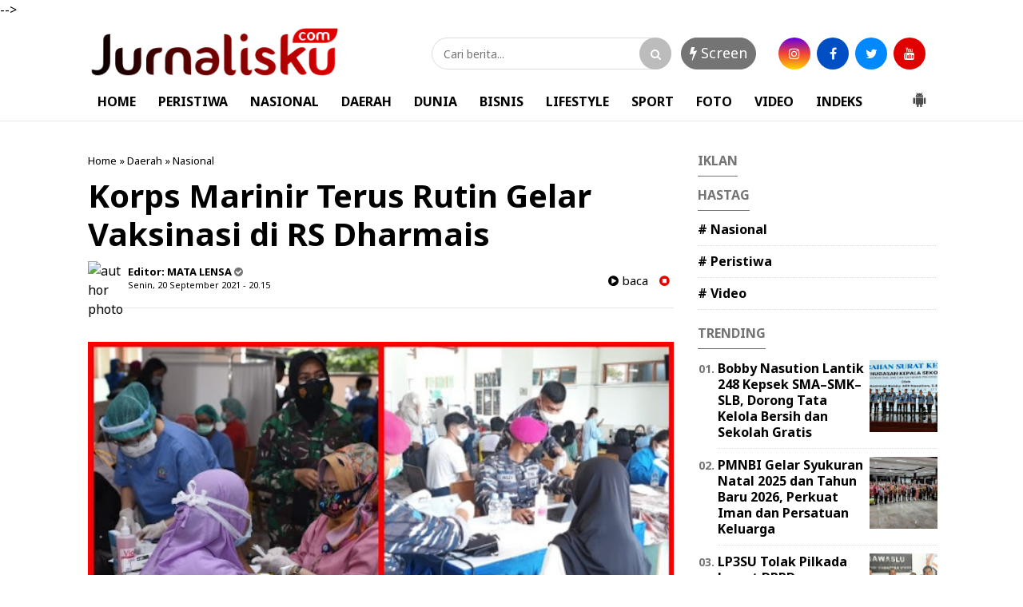

--- FILE ---
content_type: text/html; charset=UTF-8
request_url: https://www.jurnalisku.com/2021/09/korps-marinir-terus-rutin-gelar.html
body_size: 36582
content:
<!DOCTYPE html>
<html class='v2' dir='ltr' xmlns='http://www.w3.org/1999/xhtml' xmlns:b='http://www.google.com/2005/gml/b' xmlns:data='http://www.google.com/2005/gml/data' xmlns:expr='http://www.google.com/2005/gml/expr'>

<head>
  
  

<meta content='text/html; charset=UTF-8' http-equiv='Content-Type'/>
<meta content='blogger' name='generator'/>
<link href='https://www.jurnalisku.com/favicon.ico' rel='icon' type='image/x-icon'/>
<link href='https://www.jurnalisku.com/2021/09/korps-marinir-terus-rutin-gelar.html' rel='canonical'/>
<link rel="alternate" type="application/atom+xml" title="Jurnalisku.com - Atom" href="https://www.jurnalisku.com/feeds/posts/default" />
<link rel="alternate" type="application/rss+xml" title="Jurnalisku.com - RSS" href="https://www.jurnalisku.com/feeds/posts/default?alt=rss" />
<link rel="service.post" type="application/atom+xml" title="Jurnalisku.com - Atom" href="https://www.blogger.com/feeds/7934715774703706963/posts/default" />

<link rel="alternate" type="application/atom+xml" title="Jurnalisku.com - Atom" href="https://www.jurnalisku.com/feeds/1017759670767518074/comments/default" />
<!--Can't find substitution for tag [blog.ieCssRetrofitLinks]-->
<link href='https://blogger.googleusercontent.com/img/b/R29vZ2xl/AVvXsEg4d55sE9_XXRc3_OWvoiX9Mn9YTshYuFje0KnPTTrq8qbrWCkF3mdAgSTCcCZoggY4TqXDqto7Wx3JlXr4W-JWVfVa674DunQVF1inpRBU5k7r7HM6CLN6-Go0cwKL5v6Vzr2eMiWj3r42/w640-h636/Screenshot_20210920-200904_1.jpg' rel='image_src'/>
<meta content='https://www.jurnalisku.com/2021/09/korps-marinir-terus-rutin-gelar.html' property='og:url'/>
<meta content='Korps Marinir Terus Rutin Gelar Vaksinasi di RS Dharmais' property='og:title'/>
<meta content='Jakarta.Jurnalisku.com. Korps Marinir TNI Angkatan Laut bekerjasama dengan Rumah Sakit Kangker Dharmais secara rutin menggelar serbuan vaksi...' property='og:description'/>
<meta content='https://blogger.googleusercontent.com/img/b/R29vZ2xl/AVvXsEg4d55sE9_XXRc3_OWvoiX9Mn9YTshYuFje0KnPTTrq8qbrWCkF3mdAgSTCcCZoggY4TqXDqto7Wx3JlXr4W-JWVfVa674DunQVF1inpRBU5k7r7HM6CLN6-Go0cwKL5v6Vzr2eMiWj3r42/w1200-h630-p-k-no-nu/Screenshot_20210920-200904_1.jpg' property='og:image'/>
<!-- SEO Title Tag -->
<title>Korps Marinir Terus Rutin Gelar Vaksinasi di RS Dharmais | Jurnalisku.com</title>
<!-- SEO Meta Tag -->
<meta content='Korps Marinir Terus Rutin Gelar Vaksinasi di RS Dharmais' name='keywords'/>
<meta content='Korps Marinir Terus Rutin Gelar Vaksinasi di RS Dharmais' property='og:title'/>
<meta content='https://www.jurnalisku.com/2021/09/korps-marinir-terus-rutin-gelar.html' property='og:url'/>
<meta content='article' property='og:type'/>
<meta content='Jurnalisku.com' property='og:site_name'/>
<meta content='https://blogger.googleusercontent.com/img/b/R29vZ2xl/AVvXsEg4d55sE9_XXRc3_OWvoiX9Mn9YTshYuFje0KnPTTrq8qbrWCkF3mdAgSTCcCZoggY4TqXDqto7Wx3JlXr4W-JWVfVa674DunQVF1inpRBU5k7r7HM6CLN6-Go0cwKL5v6Vzr2eMiWj3r42/w640-h636/Screenshot_20210920-200904_1.jpg' property='og:image'/>
<meta content='1200' property='og:image:width'/>
<meta content='630' property='og:image:height'/>
<meta content='' name='og:description'/>
<meta content='app_id' property='fb:app_id'/>
<meta content='fb_admins' property='fb:admins'/>
<meta content='#e10000' name='apple-mobile-web-app-status-bar-style'/>
<meta content='#e10000' name='theme-color'/>
<meta content='yes' name='mobile-web-app-capable'/>
<meta content='yes' name='apple-mobile-web-app-capable'/>
<meta content='width=device-width, initial-scale=1, maximum-scale=1' name='viewport'/>
<link href=' https://blogger.googleusercontent.com/img/b/R29vZ2xl/AVvXsEhQs-voIvwO0ZJf1RRWYKbZwZlVD_tFJdypFT63TnKFGcJPvAaA3RH1n-baZKbanx_qT3RTT6dGc2IIXml4Pb_sExIjfutKDKSiNdWNBU_ExIoDWx2ufaEGM1gmMC-oKblt2pE27DCWQAI/s16000/icon+jurnalisku.com.png ' rel='icon' sizes='72x72' type='image/x-icon'/>
<link href='https://maxcdn.bootstrapcdn.com/font-awesome/4.7.0/css/font-awesome.min.css' rel='stylesheet'/>
<link href='https://fonts.googleapis.com/css?family=Noto Sans:300,400,700' rel='stylesheet'/>



<script type='text/javascript'>
var uri = window.location.toString();
if (uri.indexOf("%3D","%3D") > 0) {
  var clean_uri = uri.substring(0, uri.indexOf("%3D"));
    window.history.replaceState({}, document.title, clean_uri);
}
var uri = window.location.toString();
if (uri.indexOf("%3D%3D","%3D%3D") > 0) {
  var clean_uri = uri.substring(0, uri.indexOf("%3D%3D"));
    window.history.replaceState({}, document.title, clean_uri);
}
var uri = window.location.toString();
if (uri.indexOf("&m=1","&m=1") > 0) {
  var clean_uri = uri.substring(0, uri.indexOf("&m=1"));
    window.history.replaceState({}, document.title, clean_uri);
}
var uri = window.location.toString();
if (uri.indexOf("?m=1","?m=1") > 0) {
  var clean_uri = uri.substring(0, uri.indexOf("?m=1"));
    window.history.replaceState({}, document.title, clean_uri);
}
</script>


<script>
/*! loadCSS. [c]2017 Filament Group, Inc. MIT License */
/* This file is meant as a standalone workflow for
- testing support for link[rel=preload]
- enabling async CSS loading in browsers that do not support rel=preload
- applying rel preload css once loaded, whether supported or not.
*/
(function( w ){
	"use strict";
	// rel=preload support test
	if( !w.loadCSS ){
		w.loadCSS = function(){};
	}
	// define on the loadCSS obj
	var rp = loadCSS.relpreload = {};
	// rel=preload feature support test
	// runs once and returns a function for compat purposes
	rp.support = (function(){
		var ret;
		try {
			ret = w.document.createElement( "link" ).relList.supports( "preload" );
		} catch (e) {
			ret = false;
		}
		return function(){
			return ret;
		};
	})();

	// if preload isn't supported, get an asynchronous load by using a non-matching media attribute
	// then change that media back to its intended value on load
	rp.bindMediaToggle = function( link ){
		// remember existing media attr for ultimate state, or default to 'all'
		var finalMedia = link.media || "all";

		function enableStylesheet(){
			link.media = finalMedia;
		}

		// bind load handlers to enable media
		if( link.addEventListener ){
			link.addEventListener( "load", enableStylesheet );
		} else if( link.attachEvent ){
			link.attachEvent( "onload", enableStylesheet );
		}

		// Set rel and non-applicable media type to start an async request
		// note: timeout allows this to happen async to let rendering continue in IE
		setTimeout(function(){
			link.rel = "stylesheet";
			link.media = "only x";
		});
		// also enable media after 3 seconds,
		// which will catch very old browsers (android 2.x, old firefox) that don't support onload on link
		setTimeout( enableStylesheet, 3000 );
	};

	// loop through link elements in DOM
	rp.poly = function(){
		// double check this to prevent external calls from running
		if( rp.support() ){
			return;
		}
		var links = w.document.getElementsByTagName( "link" );
		for( var i = 0; i < links.length; i++ ){
			var link = links[ i ];
			// qualify links to those with rel=preload and as=style attrs
			if( link.rel === "preload" && link.getAttribute( "as" ) === "style" && !link.getAttribute( "data-loadcss" ) ){
				// prevent rerunning on link
				link.setAttribute( "data-loadcss", true );
				// bind listeners to toggle media back
				rp.bindMediaToggle( link );
			}
		}
	};

	// if unsupported, run the polyfill
	if( !rp.support() ){
		// run once at least
		rp.poly();

		// rerun poly on an interval until onload
		var run = w.setInterval( rp.poly, 500 );
		if( w.addEventListener ){
			w.addEventListener( "load", function(){
				rp.poly();
				w.clearInterval( run );
			} );
		} else if( w.attachEvent ){
			w.attachEvent( "onload", function(){
				rp.poly();
				w.clearInterval( run );
			} );
		}
	}


	// commonjs
	if( typeof exports !== "undefined" ){
		exports.loadCSS = loadCSS;
	}
	else {
		w.loadCSS = loadCSS;
	}
}( typeof global !== "undefined" ? global : this ) );
		</script>
<style id='page-skin-1' type='text/css'><!--
/* -----------------------------------------------
Template Style
Lisensi  : indotema.com
Designer : Taufik
Versi    : V1 Premium
Rilis    : 2019
----------------------------------------------- */
/*! Lisensi indotema.com */
html{line-height:1.15;-webkit-text-size-adjust:100%}body{margin:0}main{display:block}h1{font-size:2em;margin:0.67em 0}hr{box-sizing:content-box;height:0;overflow:visible}pre{font-family:monospace, monospace;font-size:1em}a{background-color:transparent}abbr[title]{border-bottom:none;text-decoration:underline;text-decoration:underline dotted}b,strong{font-weight:bolder}code,kbd,samp{font-family:monospace, monospace;font-size:1em}small{font-size:80%}sub,sup{font-size:75%;line-height:0;position:relative;vertical-align:baseline}sub{bottom:-0.25em}sup{top:-0.5em}img{border-style:none}button,input,optgroup,select,textarea{font-family:inherit;font-size:100%;line-height:1.15;margin:0}button,input{overflow:visible}button,select{text-transform:none}[type="button"],[type="reset"],[type="submit"],button{-webkit-appearance:button}[type="button"]::-moz-focus-inner,[type="reset"]::-moz-focus-inner,[type="submit"]::-moz-focus-inner,button::-moz-focus-inner{border-style:none;padding:0}[type="button"]:-moz-focusring,[type="reset"]:-moz-focusring,[type="submit"]:-moz-focusring,button:-moz-focusring{outline:1px dotted ButtonText}fieldset{padding:0.35em 0.75em 0.625em}legend{box-sizing:border-box;color:inherit;display:table;max-width:100%;padding:0;white-space:normal}progress{vertical-align:baseline}textarea{overflow:auto}[type="checkbox"],[type="radio"]{box-sizing:border-box;padding:0}[type="number"]::-webkit-inner-spin-button,[type="number"]::-webkit-outer-spin-button{height:auto}[type="search"]{-webkit-appearance:textfield;outline-offset:-2px}[type="search"]::-webkit-search-decoration{-webkit-appearance:none}::-webkit-file-upload-button{-webkit-appearance:button;font:inherit}details{display:block}summary{display:list-item}template{display:none}[hidden]{display:none}
.quickedit{display:none}
#navbar-iframe{height:0;visibility:hidden;display:none}
body#layout #sidebar1-wrapper{width:100%}
body#layout .header-wrapper .sapoandi{margin:0 -15px!important}
body#layout li{list-style:none}
body{font-family:Noto Sans,sans-serif;font-size:15px;font-weight:400;line-height:1.3;color:#000;}
a{color:#000}
a:link{color:#000;text-decoration:none}
a:visited{color:#000;text-decoration:none}
a:hover{color:#747474;text-decoration:none}
a img{border-width:0}
object,embed{max-width:100%}
img{max-width:100%;width:auto\9;height:auto}
#header-wrapper{width:100%;background:#fff;margin-top:3px;padding:0}
.header-wrapper{width:100%;margin:0px auto;overflow:hidden}
#header-wrapper .sapoandi{padding:0 15px}
.header1-wrapper{width:70%;float:right;position:relative}
.header2-wrapper{width:30%;float:left;position:relative}
#header1 .widget,#header3 .widget{float:right;margin:0px 0;padding:0}
.header1-wrapper .headerku,.header2-wrapper .headerku,.header3-wrapper .headerku{margin:0 0px;position:relative;z-index:0}
.header .widget{margin:0;padding:0}
#header-inner{float:left;background-position:center;margin-left:auto;margin-right:auto}
#header h1,#header p{line-height:1.4em;text-transform:uppercase;font-size:150%;font-weight:500;margin:0 auto;padding:0}
#header a{color:#555;text-decoration:none}
#header a:hover{color:#555}
#header .description{max-width:100%;text-transform:none;letter-spacing:.01em;line-height:1.4em;font-size:12px;color:#666;margin:0 auto;padding:0}
#header img{margin-right:auto;margin-left:auto; float:center;text-align: center;}
#ul-top{color:#000;list-style-type:none;margin:0;padding:0;font-weight:500;}
#ul-top > li a{display:inline;color:#e10000; padding:0 5px;text-transform:uppercase}
#ul-top > li:first-child a{padding:0 5px 0 0; color:0068c3;}
#ul-top > li{display:inline;color:0068c3; }
#ul-top > li:after{content:' | '}
#ul-top > li:last-child:after{content:''}
.header-right{float:right;position:absolute;right:35px;top:0}
.top-social-icons a{color:#000;margin-left:10px}
.top-social-icons a:hover{color:#e10000}
.header-right .top-social-icons a{line-height:50px;font-size:13px}
#outer-wrapper{background-color:#fff;margin:0 auto;padding:0}
#outer-wrapper .isinya{width:100%;max-width:1090px;margin:0 auto}
#main-wrapper{width:100%;float:left}
#sidebar1-wrapper{display:block;width:30%;float:left}
#sidebar-wrapper{width:30%;float:right;word-wrap:break-word;overflow:hidden;padding-top:20px}
#main-wrapper .sapoandi,#sidebar-wrapper .sapoandi,#sidebar1-wrapper .sapoandi,.area-style-widget .sapoandi,.block-mega-menu-1 .sapoandi,.area-menuku-style-widget .sapoandi{padding:0 15px; }
.block-main-wrapper{width:70%;float:left;word-wrap:break-word;overflow:hidden;padding-top:20px; }
.block1-main-wrapper{width:100%;margin:0 auto; }
.area-style-widget{width:100%;float:left;overflow:hidden;word-wrap:break-word;margin-top:20px;}
.area-menuku-style-widget{width:100%;float:left;word-wrap:break-word}
#footer-wrapper{border-top:1px solid#dcdcdc; background: #fff; color:#ddd;width:100%;float:left;word-wrap:break-word;padding-top:20px}
#footer-wrapper h2{color:#000; font-weight:400; font-size:15px; margin-top:0px}
.footer-left{float:right;margin:5px}
.footer-right{float:left;margin:5px}
#footer-wrapper a{color:#000; font-weight:700; font-size:16px; margin-top:0px}
#footer-wrapper a:hover{color:#464646}
.footer-credit{overflow:hidden;padding:10px;background-color:#a30000;margin-top:10px}
h1.post-title{line-height:1.2em;margin:0;padding:0px 0;border-bottom:0px solid #ddd;font-size:250%; color:#000; font-weight:700;margin:0}
.blockkategori{float:left;line-height:40px;}
#bagikan{float:right;width:50%;margin-top:-35px}
.post-body { font-size:17px; line-height:25px; font-weight:normal; padding:0; margin-top:10px; padding-bottom:10px;border-top:1px solid#e8e8e8; border-bottom:0px solid#e8e8e8}
.post-body a:link, .post-body a:visited { color:#747474; font-weight:bold }
.post-body a:hover{color:#e10000 }
.post-body .separator { overflow:hidden; margin-bottom:10px; }
.post-body .separator img { float:left; width:100%; height:auto; margin:0; vertical-align:middle }
table.tr-caption-container {border-bottom:1px solid#e8e8e8; width:100%; height:auto; padding:0; margin-bottom:10px }
table.tr-caption-container img { width:100%; height:auto; vertical-align:middle  }
td.tr-caption { padding:10px 15px; line-height:1.3; font-size:11px; color:#999; text-align:left!important }
.post-body iframe{width:100%; height:400px}
.videokonten img { display:none }
.vidio-embed { width:100%; height:400px}
.YOUTUBE-iframe-video { width:100%; height:400px }
.post-header.meta{font-size:11px; padding:0px}
@media only screen and (max-width:670px){
.post-body .separator { margin-left:-11px; margin-right:-11px }
table.tr-caption-container { width:auto; margin-left:-11px!important; margin-right:-11px!important }
}
.post-header.meta{font-size:11px; padding:0px}
.list_cat{display:none}
.list_cat:first-child{display:inline}
.list_cat,#indexberita ul li .item-snippet{display:none}
.list_cat:first-child{float:left;font:Noto Sans;font-size:11px color:#e10000;font-weight:700;margin:0 5px 0 0;display:inline;}
.list_cat:first-child::after{content:'  '}
.clear{clear:both}
#Image1 img{float:center; text-align:center; width:100%; height:auto;}
#Image2 img{float:center; text-align:center; width:100%; height:auto;}
#Image3 img{float:center; text-align:center; width:100%; height:auto;}
#Image4 img{float:center; text-align:center; width:100%; height:auto;}
#Image5 img{float:center; text-align:center; width:100%; height:auto;}
#Image6 img{float:center; text-align:center; width:100%; height:auto;}
#Image7 img{float:center; text-align:center; width:100%; height:auto;}
#Image8 img{float:center; text-align:center;  width:100%; height:auto;}
#Image9 img{float:center; text-align:center; width:100%; height:auto;}
#Image10 img{float:center; text-align:center; width:100%; height:auto;}
#Image12 img{float:center; text-align:center; width:100%; height:auto;}
#Image13 img{float:center; text-align:center; width:100%; height:auto;}
#blog-pager{clear:both;margin:0;padding:10px;text-align:center; }
#blog-pager-older-link,#blog-pager-newer-link{float:none;margin:0;padding:0}
#blog-pager-older-link a,#blog-pager-newer-link a{display:inline-block;padding:10px 25px 12px;text-align:center;cursor:pointer;vertical-align:top;color:#747474;line-height:1.25;background:#fff;border:1px solid#dcdcdc; border-radius:50px; font-size:14px;margin-bottom:20px; font-weight:700;}
#blog-pager-older-link:hover a,#blog-pager-newer-link:hover a,.btn:hover{background:#747474; color:#fff}
.feed-links{clear:both;line-height:2.5em}
.meta {margin: 10px 0;}
.sidebar{color:#000;line-height:1.3em;border-top:none;font-size:14px}
.sidebar li{line-height:1.4em;margin:0;padding:5px 0 4px;border-bottom:1px dotted #ddd}
.sidebar .widget{margin-bottom:15px;padding:0}
.sidebar .widget-content{margin:0 auto;padding:0}
.sidebar a:link,.sidebar a:visited,.sidebar4 a:link,.sidebar4 a:visited,.sidebar2 a:link,.sidebar2 a:visited{font-size:16px;color:#000;font-weight:700}
.sidebar li a:hover{text-decoration:none; color:#747474}
.sidebar ul{list-style:none;margin:0;padding:5px 0}
.sidebar1 ul,.sidebar2 ul{list-style:none;padding:0;margin:0}
.sidebar1 .widget,.sidebar2 .widget{margin:0 0 20x;padding:0}
.sidebar2 ul{list-style:none;padding:0;margin:0}
.sidebar2 .widget{margin:0 0 20x;padding:0 0 20px;margin-top:5px}
.sidebar2 li{list-style:none;line-height:1.3em!important;margin:0;padding:10px 0!important}
.sidebar2 li a:hover{text-decoration:none; color:#747474}
.sidebar li,.block-sapowidget4 li{line-height:1.3em;margin:0;padding:10px 0}
.sidebar1{color:#000;line-height:1.3em;border-top:none;font-size:14px}
.sidebar1 li{line-height:1.4em;margin:0;padding:5px 0 4px;border-bottom:1px dotted #ddd}
.sidebar1 .widget{margin-bottom:15px;padding:0}
.sidebar1 .widget-content{margin:0 auto;padding:0}
.sidebar1 a:link,.sidebar1 a:visited{font-size:17px;color:#000;font-weight:700}
.sidebar1 li a:hover{text-decoration:none; color:#747474}
.sidebar1 ul{list-style:none;margin:0;padding:5px 0}
.tigakolom-footer{width:33.33%;float:left;position:relative}
.tigakolom-footer .tigakolomfooter{margin:0 20px 20px;position:relative;z-index:0}
.footer h2{color:#fff;font-size:18px;font-weight:400;margin-bottom:5px}
.partner{margin:0;padding:0;overflow:hidden}
.partner ul{list-style:none;margin:0;padding:0}
.partner ul li{display:inline-block;margin-right:10px}
.partner ul li a{display:block;color:#fff;padding:0;line-height:1.3em}
.partner ul li:hover a{color:#747474}
.blok .blok-wrapper:nth-child(even){margin-right:0;float:right}
.blok-wrapper{margin-bottom:25px;margin-right:5%}
.kiri-kanan{width:47.5%;float:left}
.dua-kolom li{border-bottom:0}
.label-size {
font-size: 100%;
margin-right: 4px;
margin-bottom: 4px;
display: block;
background-color: #007ABE;
color: #FFFFFF;
padding: 4px 6px;
float: left;
border-radius: 2px;
}
.item-thumbnail{float:left;margin-right:10px}
.social-icons{position:relative;}
.social-icons a{font-size:20px;line-height:40px;list-style:none;display:inline-block;text-align:center;height:40px;width:40px;margin-right:5px;margin-bottom:0px;border-radius:100%;border:0px solid#fff;-webkit-transition:background-color .5s;-moz-transition:background-color .5s;-o-transition:background-color .5s;transition:background-color .5s}
#footer-wrapper .social-icons a{margin-right:5px;color:#fff}
.social-icons a.facebook{background-color:#4265b9!important}
.social-icons a.twitter{background-color:#55ACEE!important}
.social-icons a.dribbble{background-color:#ea4c89!important}
.social-icons a.flickr{background-color:#ff0084!important}
.social-icons a.googleplus{background-color:#d62408!important}
.social-icons a.skype{background-color:#0bbff2!important}
.social-icons a.pinterest{background-color:#c31e26!important}
.social-icons a.linkedin{background-color:#005987!important}
.social-icons a.vimeo{background-color:#1bb6ec!important}
.social-icons a.tumblr{background-color:#35506b!important}
.social-icons a.youtube{background-color:#df3333!important}
.social-icons a.instagram{background: #6200ea; /* Old browsers */
background: -moz-linear-gradient(top, #6200ea 0%, #f44336 50%, #ffd600 100%); /* FF3.6-15 */
background: -webkit-linear-gradient(top, #6200ea 0%,#f44336 50%,#ffd600 100%); /* Chrome10-25,Safari5.1-6 */
background: linear-gradient(to bottom, #6200ea 0%,#f44336 50%,#ffd600 100%); /* W3C, IE10+, FF16+, Chrome26+, Opera12+, Safari7+ */
filter: progid:DXImageTransform.Microsoft.gradient( startColorstr='#6200ea', endColorstr='#ffd600',GradientType=0 ); /* IE6-9 */ !important}
.social-icons a.rss{background-color:#f39c12!important}
.social-icons a.foursquare{background-color:#2398C9!important}
.social-icons a.soundcloud{background-color:#F50!important}
.social-icons a.facebook:hover,.social-icons a.twitter:hover,.social-icons a.dribbble:hover,.social-icons a.flickr:hover,.social-icons a.googleplus:hover,.social-icons a.skype:hover,.social-icons a.pinterest:hover,.social-icons a.linkedin:hover,.social-icons a.vimeo:hover,.social-icons a.tumblr:hover,.social-icons a.youtube:hover,.social-icons a.instagram:hover,.social-icons a.rss:hover,.social-icons a.foursquare:hover,.social-icons a.soundcloud:hover{background-color:#000}
.fa-googleplus:before{content:"\f0d5"}
.fa-vimeo:before{content:"\f194"}
.menu2 .dot{vertical-align:text-top;padding:0 4px;color:#fff}
.bagikan{position:relative;text-align:right; font-size:15px;font-weight:600; }
.bagikan a{font-size:18px;line-height:35px;list-style:none;display:inline-block;text-align:center;height:35px;width:35px;margin-right:5px;margin-bottom:5px;border-radius:50%}
#bagikan .bagikan a{margin-right:2px;color:#fff}
.bagikan a.facebook{background-color:#4265b9}
.bagikan a.twitter{background-color:#55ACEE}
.bagikan a.googleplus{background-color:#d62408}
.bagikan a.pinterest{background-color:#c31e26}
.bagikan a.whatsapp{background-color:#25d266}
.bagikan a.telegram{background-color:#508BA9}
.sapowidget05-kiri-outer{width:50%;float:left;position:relative}
.sapowidget05-kiri-outer .sapowidget05{margin:15px;position:relative;z-index:0;height:270px;
overflow: hidden;}
.gambar-w3-kn img{float:left;margin:0 10px 5px 0}
.block-sapowidget05{position:relative;display:inline-block;margin:0 -15px 5px}
.sapowidget05-1_title{font-size:17px;font-family:Noto Sans,sans-serif;font-weight:700;color:#000;margin-top:5px 0;line-height:1.3em}
.sapowidget05-1_title a:hover{color:#747474;}
.block-sapowidget6{position:relative;display:inline-block;margin:0 -15px 20px}
.sapowidget6-kiri-outer{width:50%;float:left;position:relative}
.sapowidget6-kiri-outer .sapowidget6{margin:0 15px;position:relative;z-index:0}
.sapowidget6-kanan-outer{width:50%;float:left;position:relative}
.sapowidget6-kanan-outer .sapowidget6{margin:0 15px;position:relative;z-index:0}
.gambar-w6-kn img{float:left;margin:0 10px 30px 0}
.sapowidget6-1_title{font-size:25px;font-family:Noto Sans,sans-serif;font-weight:400;color:#000;margin:10px 0;}
.sapowidget6_title{font-size:15px;font-family:Noto Sans,sans-serif;font-weight:400;color:#000;line-height:1.3em;padding:0 0 15px}
.sidebar .widget >h2,.sidebar1 .widget >h2,.sidebar2 .widget >h2,.related-postbwrap h4,#comments-fb,#related-posts h2{
margin:0 0 -1px; padding:0px 0 10px; color:#747474; font-size:initial; display:inline-block; border-bottom:1px solid#747474; text-transform:uppercase  }
.sidebar2 .widget >h2{margin-bottom:15px!important}
.sidebar .widget >h2,.sidebar2 .widget >h2{margin-top:0}
.sidebar .widget >h2 a,.sidebar2 .widget >h2 a{text-decoration:none;color:#747474}
.sidebar .widget >h2 span,.sidebar1 .widget >h2 span,.sidebar2 .widget >h2 span,.related-postbwrap h4 span,#comments-fb span,#related-posts h2 span{background-color:#FFF;padding:0px 0px}
.gambarku{max-width:100%;overflow:hidden;position:relative;cursor:hand;cursor:pointer;width:100%}
.gambarku .play{opacity:.9;height:77px;left:50%;margin-left:-38px;margin-top:-38px;position:absolute;top:50%;width:77px;background:url(https://blogger.googleusercontent.com/img/b/R29vZ2xl/AVvXsEiMceeaCCmeQ07ErPTguAAlQGqtVVZHEdLpP_NC-bqLscJ-314sm-Z_Mz8nKms6i8OX1Gtof5bUrlR1O4XSLWb5bmvw9oRR1Wwi-aVc1oS850yLXnPNITTKGT-dLqTBNbUDhWK6JzL-Ycg/s1600/play.png) no-repeat}
.play:hover{opacity:1}
.related-postbwrap{margin:15px 0;padding:0}
.related-post-item{display:block;width:50%;float:left;position:relative;position:relative}
.related-post-item .apo{margin:15px;height:95px;position:relative;z-index:0;overflow: hidden;}
.related-post-style-3 .related-post-item-thumbnail{float:right;margin-left:10px;display:block;height:90px;position:relative;background-color:#FFF;width:90px}
.related-post-style-3 .related-post-item:focus,.related-post-style-3 .related-post-item:active{outline:none}
.related-post-style-3 .related-post-item-title{color:#000}
.related-post-style-3 a:hover{color:#747474}
.related-post-style-3 .related-post-item-tooltip{font-size:16px;font-weight:700;line-height:normal;letter-spacing:normal;}
.related-post-style-3 {
margin: 0 -15px;
padding: 0;
}
.scroll-to-top{background:#363636;background:rgba(100,100,100,0.4);color:#FFF;bottom:4%;cursor:pointer;display:none;position:fixed;right:20px;z-index:999;font-size:16px;text-align:center;line-height:40px;width:40px;border-radius:40px;-webkit-transition:background-color .3s linear;-moz-transition:background-color .3s linear;-o-transition:background-color .3s linear;transition:background-color .3s linear}
.scroll-to-top:hover{background:#747474;opacity:.8}
.sapowidget20_area_title{position:relative;margin:0px 0px 0;background:#fff;padding:0px;border:0px solid#d3d3d3;box-shadow:0 0 0px 0 rgba(0,0,0,.3)}
.sapowidget20_title{font-size:18px;font-weight:300;line-height:1.2;color:#000;margin:0}
#featuredContent{float:left;max-width:538px; height:450px; margin:0 0 50px;display:inline}
#featured-slider{position:relative;overflow:hidden; mix-width:538px; height:450px;height:100%;clear: both;}
#featured-slider .sliderPostInfo{padding:20px; margin:0; overflow:hidden; position:absolute; bottom:0; left:0; right:0; background: -moz-linear-gradient(top, rgba(0,0,0,0) 0%, rgba(0,0,0,1) 100%); /* FF3.6-15 */
background: -webkit-linear-gradient(top, rgba(0,0,0,0) 0%,rgba(0,0,0,1) 100%); /* Chrome10-25,Safari5.1-6 */
background: linear-gradient(to bottom, rgba(0,0,0,0) 0%,rgba(0,0,0,1) 100%); /* W3C, IE10+, FF16+, Chrome26+, Opera12+, Safari7+ */
filter: progid:DXImageTransform.Microsoft.gradient( startColorstr='#00000000', endColorstr='#000000',GradientType=0 ); /* IE6-9 */
}
#featured-slider .sliderPostInfo p{color:#fff;font-size:1.3em;padding-right:0px}
#featured-slider .featuredTitle a{font-size: 28px;
font-weight: 700;
line-height: 1.2em;
padding: 0;
margin: 0;color:#fff
}
#featured-slider .featuredTitle a:hover{color:#eaeaea}
#featured-slider .contentdiv{visibility:hidden;left:0;top:0;z-index:1}
#paginate-featured-slider{display:block;background-color:#fff;margin-bottom:0;padding:0 0 0px;}
#paginate-featured-slider ul{max-width:538px; height:450px; margin: 0;
padding: 0;list-style:none;overflow: hidden;}
#paginate-featured-slider ul li{display:inline;width:25%;float:right;margin-left:0px;margin-right:0px}
#paginate-featured-slider img{padding-top:0px;}
#paginate-featured-slider a img{border-top:10px solid #464646;}
#paginate-featured-slider a:hover img,#paginate-featured-slider a.selected img{border-top:10px solid #d4d4d4;}
#paginate-featured-slider ul li{
border-bottom: 0px solid #D7D7D7;height: 10px;overflow: hidden; background:#747474; border-bottom:0px solid #e10000;}
#paginate-featured-slider ul li:nth-child(5) {border-right:0px solid#000;}
.area-slider li{padding:0px;border:0px}
.area-slider ul{padding:0px;}
.title_kecil{padding:0px 1px 0px;line-height: 0px;}
.title_kecil a {color: #fff;font-size:15px;line-height:0px; font-weight:600;}
.areaslider h2{ padding:3px 7px 3px 7px; margin:10px 10px; border-radius:50px; position:absolute; background-color:#000;  display:inline-block; z-index:200;opacity:0.3;}
.areaslider h2{ font-weight:500;  font-size:13px;color:#fff; font-family:Noto Sans; }
.arearubrik h2{font-size:18px;color:#747474;  margin:0 0 -1px; padding:0px 0 10px; font-size:initial; display:inline-block; border-bottom:1px solid#747474; text-transform:uppercase}
.areaiklan{float:center; text-align:center; width:100%; height:auto;}
@media only screen and (max-width:979px) {
#outer-wrapper .isinya{width:100%}
#header-wrapper{position:fixed;z-index:10000}
#header-inner{float:none}
.header1-wrapper,.header3-wrapper{display:none}
#header-wrapper .sapoandi {
padding: 0;
}
#bagikan{margin-top:0px}
#cssmenu, .block-mega-menu{background: #fff!important;}
.nav{border-bottom: 1px solid #f4f4f4;}
.area-menuku-style-widget .sapoandi{padding:0!important}
.area-style-widget{padding-top:60px}
.social-icons a{font-size:15px;line-height:35px;list-style:none;display:inline-block;text-align:center;height:35px;width:35px;margin-right:5px;margin-bottom:5px;border-radius:100%;border:2px solid#fff;-webkit-transition:background-color .5s;-moz-transition:background-color .5s;-o-transition:background-color .5s;transition:background-color .5s}
}
@media only screen and (max-width:767px) {
#outer-wrapper .isinya{width:100%}
#main-wrapper{width:100%;float:left}
#sidebar1-wrapper{display:block;width:100%;float:left}
#sidebar-wrapper{width:100%;float:right;word-wrap:break-word;overflow:hidden;padding-top:20px}
#main-wrapper .sapoandi,#sidebar-wrapper .sapoandi,#sidebar1-wrapper .sapoandi,.area-style-widget .sapoandi{padding:0 5px}
.area-style-widget{padding-top:60px}
.block-main-wrapper{width:100%;float:left;word-wrap:break-word;overflow:hidden;padding-top:20px}
.block1-main-wrapper{width:100%;margin:0 auto}
.block-sapowidget2{margin:0 -5px}
.sapowidget6-kiri-outer{width:100%;float:left;position:relative}
.sapowidget6-kiri-outer .sapowidget6{margin:0 -5px;position:relative;z-index:0}
.sapowidget6-kanan-outer{width:100%;float:left;position:relative}
.sapowidget6-kanan-outer .sapowidget6{margin:0 15px;position:relative;z-index:0}
.gambar-w6-kn img{float:left;margin:0 10px 30px 0}
.sapowidget5-kiri-outer{width:100%;float:left;position:relative}
.block-sapowidget5{position:relative;display:inline-block;margin:0 15px 20px}
.sapowidget5-kiri-outer .sapowidget5{margin:0 -15px;position:relative;z-index:0}
.sapowidget5-1_title{font-size:20px;font-family:Noto Sans,sans-serif;font-weight:400;color:#000;margin:10px 0px 20px;line-height:1.2em}
.gambar img{width:100%!important}
.sapowidget6-1_title{margin:15px 10px}
.sapowidget3-1_title{margin:15px 30px}
.tigakolom-wrapper,.duakolom-wrapper,.tigakolom-footer{width:100%;float:left;position:relative}
.tigakolom-wrapper .tigakolom {
margin: 0 5px 20px;
position: relative;
z-index: 0;
}
.sapowidget6-kanan-outer {
margin: 0 -10px;
}
#featuredContent{float:center;width:100%; height:300px; margin:0 0px 40px 0px;display:inline; }
#featured-slider{position:relative;overflow:hidden; width:100%; height:300px;   clear: both;}
#featured-slider .sliderPostInfo{padding:20px; margin:0; overflow:hidden; position:absolute; bottom:0; left:0; right:0; background: -moz-linear-gradient(top, rgba(0,0,0,0) 0%, rgba(0,0,0,1) 100%); /* FF3.6-15 */
background: -webkit-linear-gradient(top, rgba(0,0,0,0) 0%,rgba(0,0,0,1) 100%); /* Chrome10-25,Safari5.1-6 */
background: linear-gradient(to bottom, rgba(0,0,0,0) 0%,rgba(0,0,0,1) 100%); /* W3C, IE10+, FF16+, Chrome26+, Opera12+, Safari7+ */
filter: progid:DXImageTransform.Microsoft.gradient( startColorstr='#00000000', endColorstr='#000000',GradientType=0 ); /* IE6-9 */}
#featured-slider .sliderPostInfo p{color:#fff;font-size:1.3em;padding-right:0px}
#featured-slider .featuredTitle a{font-size: 20px;
font-weight: 700;
line-height: 1.2em;
padding: 0;
margin: 0;color:#fff
}
#featured-slider .featuredTitle a:hover{color:#eaeaea}
#featured-slider .contentdiv{visibility:hidden;left:0;top:0;z-index:1}
#paginate-featured-slider{display:block;background-color:#fff;margin-bottom:0;padding:0 0 0px;}
#paginate-featured-slider ul{mix-width:100%; height:300px; margin: 0;
padding: 0;list-style:none;overflow: hidden;}
#paginate-featured-slider ul li{display:inline;width:25%;float:right;margin-left:0px;margin-right:0px}
#paginate-featured-slider img{padding-top:0px;}
#paginate-featured-slider a img{border-top:10px solid #747474;}
#paginate-featured-slider a:hover img,#paginate-featured-slider a.selected img{border-top:10px solid #d4d4d4;}
#paginate-featured-slider ul li{
border-bottom: 0px solid #D7D7D7;height: 10px;overflow: hidden; background:#747474; border-bottom:0px solid #e10000;}
#paginate-featured-slider ul li:nth-child(5) {border-right:0px solid#000;}
.sidebar h2,.sidebar1 h2,.sidebar2 h2,.related-postbwrap h4,#comments-fb{text-align:center;margin-left:-2px!important;margin-right:-2px!important;color:#000}
#bagikan{float:right;width:33%; margin-top:-40px}
.bagikan{text-align:left}
}
@media only screen and (max-width:479px) {
#outer-wrapper .isinya{width:100%}
.related-post-item{display:block;width:100%;float:left;position:relative;position:relative}
#header img{padding:2px 0 10px; float:none; width:2200px; height:auto}
.sapowidget05-kiri-outer{width:100%;float:left;position:relative}
.sapowidget05-kiri-outer .sapowidget05{margin:15px;position:relative;z-index:0;height:auto;
overflow: hidden;}
.gambar-w3-kn img{float:left;margin:0 10px 5px 0}
.block-sapowidget05{position:relative;display:inline-block;margin:0 -15px 5px}
.sapowidget05-1_title{font-size:17px;font-family:Noto Sans,sans-serif;font-weight:700;color:#000;margin-top:5px 0;line-height:1.3em}
.sapowidget05-1_title a:hover{color:#747474;}
h1.post-title{ line-height:1.2em;margin:0;padding:0px 0;border-bottom:0px solid #ddd;font-size:25px;font-weight:700;margin:0}
}
@media only screen and (max-width:319px) {
#outer-wrapper .isinya{width:100%}
.sapowidget05-kiri-outer{width:100%;float:left;position:relative}
.sapowidget05-kiri-outer .sapowidget05{margin:15px;position:relative;z-index:0;height:auto;
overflow: hidden;}
}
.multimedia {font:normal normal 20px Noto Sans, 'Open Sans',serif,sans-serif; font-weight:500; color:#e10000;  float:center; padding:0px 5px 6px 0 }
#nextB{clear:both;text-align:center;padding:10px 0}
#nextB a{display:inline-block;font-size:20px;font-weight:700;background:#fff url(https://blogger.googleusercontent.com/img/b/R29vZ2xl/AVvXsEhuveSEpCHhcy2-79ZgOzBd9Yx709tDOcc5VQLG3F84e2KdRISYKFUYG2iA3a51PW7vJ7r1kUblDoq_hwZxIxp7F1IYsXDAMTVWk_tvXaf__59ci0FOlXUJaY8pvMCfjlX_FoCh53_AXoZD/s1600/icon1.png) no-repeat left 10px center;background-size:30px;padding:10px 20px 10px 45px;border:0 solid #ddd;border-radius:0px;font-weight:normal;color:#000}
#post-nav{text-align:center;border-top:1px dashed #eee;border-bottom:0px dashed #eee;padding:20px 0}
#post-nav a{font-size:14px;padding:2px 15px;margin:0 2px;border-radius:0px;font-weight:700;background:#747474;color:#fff;display:inline-table;line-height:30px;margin:5px;border:0 solid #000}
#post-nav a.current{background:#000;color:#eee;border:0 solid #ddd}
#post-nav a:hover{opacity:.8}
#post-nav2{text-align:center;padding:0;position:relative;padding:25px 0}
#post-nav2 a{background:url(https://blogger.googleusercontent.com/img/b/R29vZ2xl/AVvXsEj9ACJklepjcPJ9O03vtUBvJc85z3VkRW4VqdeFQdWG3qqo5CLHm1QfPtzrh7DvSAWQsIty1FUsT548sjQx7vWDCWJNdqu5Oog4fbWtijpAYctAJ-4SS2SWAC2rD5NF4VYIdiv1RD4ra_44/s1600/next-pre3.png) no-repeat center left;background-size:60px;padding:0 10px;width:30px;height:100%;display:block;background-position:0 0;color:#444;font-size:0}
#post-nav2 a.nnext{background-position:center right;position:absolute;top:0;right:0;opacity:.7}
#post-nav2 a.ninfo{background:#f0f0f0;margin:0 60px;width:auto;height:auto;font-size:20px;color:#464646;border-radius:10px;padding:20px;line-height:27px}
#post-nav2 a.nprev{background-position:center left;position:absolute;top:0;left:0;opacity:.7}
#post-nav2 a:hover{opacity:3}
#PopularPosts1 ul {padding-left:25px; list-style:decimal-leading-zero; font-weight:bold; margin:0px; color:#747474}
#PopularPosts1 ul li { margin:0; padding:10px px 0 0px; border-top:0px  }
.PopularPosts .item-thumbnail { float:right; margin:0 0 0 0px;}
.PopularPosts img {height:90px;width:90px;  margin:0; padding-left:5px; vertical-align:middle }
.PopularPosts .item-thumbnail-only { vertical-align:middle; padding-left:10px }
.PopularPosts .item-title { padding:0; margin-left:-10px; font-size:13px; font-weight:bold; line-height:1.3 }
/* Post info */
.meta_post{margin:0px  0px}
.photome img{margin-top:0px;  float:left;display:inline-block;margin-right:5px;height:45px;width:45px; border-radius:50px; border:0px solid #747474; margin-bottom:0px;}
.author{ font-weight:700; font-size:13px !important}
.author a{ color:#e10000;font-weight:700}
.author a:hover{color:#000}
body#layout #wrapper,body#layout #content-wrapper{display: block;box-sizing: border-box;}
body#layout .single-post-ads{display:block!important;box-sizing: border-box;position:relative;z-index:999999;background-color:#e10000!important; }
body#layout .single-post-ads .section > h4{font-size:10px!important;margin-left:0; }
body#layout .single-post-ads .section{margin:0px auto 0px;display:inline-block}
body#layout .single-post-ads:before{content:'POST ADVERTISEMENT SETTING';display:block;}
/* Tombol Share dengan CSS */
#share-this{border-top:0px  solid#f1f1f1; width:100%; display:inline-block; overflow:hidden; margin-top:5px; text-align:center}
#share-this a{width:35px; height:35px; float:left; color:#fff; padding:0px; text-align:center; margin:0px 5px 0 0; line-height:35px; border-radius:50px;}
.shareit {font:normal normal 14px Noto Sans; font-weight:700; color:#464646; float:left; padding:6px 10px 3px 0 }
#share-this a.this-fb{background:#395796;border-bottom:0px solid #0e2e6e}
#share-this a.this-tw{background:#4cb0ea;border-bottom:0px solid #3397db}
#share-this a.this-gp{background:#bb0202;border-bottom:0px solid #a20606}
#share-this a.this-wa{background:#006946;border-bottom:0px solid #4dc247}
#share-this a.this-tel{background: #508BA9;border-bottom:0px solid #000080}
#share-this a.this-line{background:#00c300;border-bottom:0px solid #00c300}
#share-this a.this-fb:hover {background:#0e2e6e}
#share-this a.this-tw:hover{background:#3397db}
#share-this a.this-gp:hover {background:#a20606}
#share-this a.this-wa:hover {background:#006946}
#share-this a.this-tel:hover {background:#808080}
#share-this a.this-line:hover {background:#00c300}
#share-this i{ float:center; margin-top:0px;}
#Sidebar_Kanan{width:300px;  }
#Sidebar_Kiri{width:200px; }
/* Search Box */
#search-box {position: relative;width: 300px;margin-top:20px; margin-right:330px; margin-bottom:10px;}
#search-form {height: 40px;border: 1px solid #dcdcdc;-webkit-border-radius: 50px;-moz-border-radius: 40px;border-radius: 50px;background-color:#ffff;overflow: hidden;}#search-text {font-size: 14px;color: #ddd;border-width: 0;background: transparent;}#search-box input[type="text"]{width: 100%;padding: 12px 0 15px 1em;color: #000;outline: none;}#search-button {position: absolute;top: 0;right: 0;height: 40px;width: 40px;font-size: 14px;color: #fff;text-align: center;line-height: 40px;border-width: 0;background-color: #bcbcbc;-webkit-border-radius: 50px 50px 50px 50px;-moz-border-radius: 50px 50px 50px 50px; border-radius: 50px 50px 50px 50px;cursor: pointer;}
#search-box i {float:center; margin-top: 1px; }
.sosmedtop { margin:0; padding:0; position:absolute; top:20px; right:10px }
.sosmedtop ul { list-style:none; margin:0px; padding:0 0px}
.sosmedtop ul li { display:inline-block; margin:0px; padding:0px 2px 5px}
.sosmedtop ul li a { display:inline-block; width:40px; height:40px; text-align:center; line-height:40px; color:white; background:white; border-radius:100% }
.sosmedtop ul li:hover a { color:#dcdcdc }
.sosmedtop ul li:first-child a {background:none; }
.sosmedtop ul li:nth-child(2) a { background: #6200ea; /* Old browsers */
background: -moz-linear-gradient(top, #6200ea 0%, #f44336 50%, #ffd600 100%); /* FF3.6-15 */
background: -webkit-linear-gradient(top, #6200ea 0%,#f44336 50%,#ffd600 100%); /* Chrome10-25,Safari5.1-6 */
background: linear-gradient(to bottom, #6200ea 0%,#f44336 50%,#ffd600 100%); /* W3C, IE10+, FF16+, Chrome26+, Opera12+, Safari7+ */
filter: progid:DXImageTransform.Microsoft.gradient( startColorstr='#6200ea', endColorstr='#ffd600',GradientType=0 ); /* IE6-9 */  }
.sosmedtop ul li:nth-child(3) a { background:#004EC3 }
.sosmedtop ul li:nth-child(4) a { background:#0088FF }
.sosmedtop ul li:nth-child(5) a { background:#e10000 }
.sosmedtop i {float:center; margin-top: 5px; }
.breadcrumbs{font-size:13px; padding-bottom:10px}
.arearubrik .widget{width:100%; margin-bottom:20px;  border-bottom:0px solid#e8e8e8;}
.gambar-w4 img{float:right;  width:120px;  height:120px; margin-left:10px; margin-bottom:20px}
.gambar-w4{float:right;  }
.sapowidget4_title a{font-size:20px;font-weight:700;color:#000;line-height:1.3em}
.sapowidget4_title a:hover{color:#747474}
}
.navmetro2 { overflow: auto; max-height: auto; white-space: nowrap;}
.navmetro2 { width:100%; margin:0 auto; padding:0px; border-bottom:0px color:#b40404}
.menubar2 { background: #fff;  margin:0 auto; padding:0 ; border-top:0px solid#dcdcdc; border-bottom:0px solid#dcdcdc }
.menubar2 ul { list-style:none; margin-top:-10px; padding:0 0 0px; text-align:center }
.menubar2 ul li { display:inline-block; margin:0 ;padding:0px; }
.menubar2 ul li a {  display:inline-block; color:#747474; font-size:14px; font-weight:700;  line-height:normal; border:none; margin:0; padding:0 12px; transition: all 0.2s ease 0s }
.menubar2 ul li:last-child a {background:#747474; border-radius:50px; cursor:pointer; color:#fff }
.menubar2 ul li:hover a { color:#464646 }
.menubar2 ul li span { display:none }
.menubar2 ul li ul.flip { display:none; position:absolute;  z-index:100; background:white; width:200px; text-align:center; margin:0; padding:0; border:0px solid #dfdfdf }
.menubar2 ul li:hover ul.flip { display:block; margin-top:0 }
.menubar2 ul li ul li { float:none; display:block; border-bottom:0px solid #dfdfdf ; margin:0  }
.menubar2 ul li ul li:last-child { border-bottom:0 }
.menubar2 ul li ul li a { display:block; font-size:14px; padding:5px}
.menubar2 ul li ul li:hover a { background:#E10000; color:white }
.menubar2 ul li .down { display:none }
.sapowidget066-kiri-outer{margin-top:10px; width:50%;float:left;position:relative; height:auto;}
.sapowidget066-kiri-outer .sapowidget066{margin:3px;position:relative;z-index:0;height:auto;
overflow: hidden;}
.gambar-w3-kn img{float:left;margin:20px 3px 10px 0}
.block-sapowidget066{position:relative;display:inline-block;margin:0 -5px 0px;}
.sapowidget066-1_title{font-size:16px;font-family:Noto Sans;font-weight:700;color:#000;margin:5px 0 0px;line-height:1.2em;}
.sapowidget066-1_title a:hover{color:#747474;}
.tanggalnyani{
color: #fff;
margin-top: 10px;
font-size: 13px;
font-weight:700;
line-height: 1.2em;
font-family:Noto Sans;
text-align:left;
}
.TagThis{border-top:0px solid#dcdcdc; margin:15px 0 15px}
.TagThis{font-size:14px;color:#000; clear:both;padding:10px 0;line-height:30px; font-weight: 700;}
.TagThis .Taglist{color:#fff;display:inline-table}
.TagThis .Taglist a{color:#000;padding:10px 10px;background:#fff; }
.TagThis .Taglist a:hover{color:#e10000;padding:10px 10px; }
.TagThis .Taglist:nth-child(1) a{background:#e10000;color:#fff;padding:5px 10px;font-weight: 700; }
.post blockquote {
background: #f1f1f1;
border-left: 10px solid #e10000;
margin: 1.5em 10px;
padding: 0.5em 10px;
quotes: "\201C""\201D""\2018""\2019";
}
.post blockquote:before {
color: #000;
content: open-quote;
font-size: 7em;
line-height: 0.1em;
margin-right: 0.25em;
vertical-align: -0.4em;
}
.post blockquote p {
display: inline;
}
/* related and ads on middle postpage */
#inline_wrapper{display:block;padding:0;margin:0 auto}
.related_inline_wrapper{width:100%; padding:20px 0 20px; height:auto; display:block;overflow:hidden}
.related-post-by-title{width:100%; display:block;float:left;position:relative}
.related-post-by-title ul{color:#e10000;padding:25px 17px 25px 30px;border:1px solid #dcdcdc;margin:0}
.related-post-by-title h4{color:#fff;display:inline-block;background:#e10000;padding:0 15px;margin:0;position:absolute;top:-12px;left:40px;font-size:17px;font-weight:700}
.related-post-by-title li a{font-size:17px; font-weight:700!important;margin-top:20px!important}
.related-post-by-title ul li{margin-top:10px; border-bottom:1px dotted#dcdcdc}
.ads_middle{margin:15px auto 0;padding:0;text-align:center;display:block;position:relative;}
.ads_middle span{background:#ddd;color:#999;display:none!important;margin:15px 0 0;padding:0 9px!important;float:left;font-size:12px;}
@media screen and (max-width:600px){.related-post-by-title{width:100%;}}

--></style>
<style type='text/css'>
*,
*:before,
*:after {
  -moz-box-sizing: border-box;
  box-sizing: border-box;
}

html { font-size: 100%; }

body {
  font-size: 1rem;
  line-height: 1.5;
}

/* Content wrapper */

.wrapper {
  width: 94%;
  max-width: 1140px;
  margin: 0 auto;
}

.wrapper-small { max-width: 728px; }

.wrapper-flush { width: 100%; }

/**
 * Navigation
 */

.nav {
  position: fixed;
  top: 0px;
  left: 0;
  width: 100%;
  z-index: 10000;
  background-color: #fff;
}

/** 
* Nav container 
* 1. Ensure this slides in below parent
* 2. Hide by default
* 3. Smoother scrolling experience on iOS
*/

.nav-container {
  position: fixed;
  top: 60px; /* 1 */
  left: 0;
  z-index: 999999999999;
  overflow-y: auto;
  visibility: hidden; /* 2 */
  width: 100%;
  height: 100%;
  min-height: 100%;
  margin: 0;
  padding: 0;


  -webkit-transition: all 0.25s cubic-bezier(0.645, 0.045, 0.355, 1) 0s;
  transition: all 0.25s cubic-bezier(0.645, 0.045, 0.355, 1) 0s;
  -webkit-transform: translateX(-100%);
  -ms-transform: translateX(-100%);
  transform: translateX(-100%); /* 2 */
  background-color:#fff;
  -webkit-overflow-scrolling: touch; /* 3 */
}

/* 1. Show when `.is-visible` class is added */

.nav-container.is-visible {
  visibility: visible; /* 1 */
  -webkit-transform: translateX(0);
  -ms-transform: translateX(0);
  transform: translateX(0); /* 1 */
}

/* Nav toggle */

.nav-toggle {
  line-height: 1;
  display: inline-block;
  padding: 20px 10px 22px;
  border: 0;
  background-color: #fff;
}

/* Nav toggle icon */

.nav-toggle .icon-menu {
  position: relative;
  display: inline-block;
  width: 23px;
  height: 18px;
  vertical-align: middle;
  fill: none;
}

/* Nav toggle icon lines */

.icon-menu .line {
  position: absolute;
  left: 0;
  display: block;
  width: 100%;
  height: 2px;
  -webkit-transition: all 0.25s cubic-bezier(0.645, 0.045, 0.355, 1.000);
  transition: all 0.25s cubic-bezier(0.645, 0.045, 0.355, 1.000);
  -webkit-transition-timing-function: cubic-bezier(0.645, 0.045, 0.355, 1.000);
  transition-timing-function: cubic-bezier(0.645, 0.045, 0.355, 1.000);
  background-color: #747474;
}

/* Nav toggle icon line 1 */

.icon-menu .line-1 { top: 0; }

/* When active, rotate line 1 to be lefthand part of X */

.is-active .icon-menu .line-1 {
  -webkit-transform: translateY(8px) translateX(0) rotate(45deg);
  -ms-transform: translateY(8px) translateX(0) rotate(45deg);
  transform: translateY(8px) translateX(0) rotate(45deg);
}

/* Nav toggle icon line 2 */

.icon-menu .line-2 {
  top: 60%;
  margin-top: -3px;
}

/* When active, hide line 2 */

.is-active .icon-menu .line-2 { opacity: 0; }

/* Nav toggle icon line 3 */

.icon-menu .line-3 { bottom: 0; }

/* When active, rotate line 3 to be righthand part of X */

.is-active .icon-menu .line-3 {
  -webkit-transform: translateY(-8px) translateX(0) rotate(-45deg);
  -ms-transform: translateY(-8px) translateX(0) rotate(-45deg);
  transform: translateY(-8px) translateX(0) rotate(-45deg);
}

/* Remove default list styles for menus */

.menu {
  list-style: none;
  margin: 0;
  padding: 0;
}

/** 
* 1. Give menu a lighter background than its container 
* 2. Prevent menu text from being accidentally highlighted
*/

.nav-menu {
  background-color: #fff; border-bottom:0px solid#e8e8e8; /* 1 */
  -webkit-user-select: none;
  -moz-user-select: none;
  -ms-user-select: none;
  user-select: none;         /* 2 */
}

/* Give menu items a top border */

.nav-menu .menu-item { border-top: 0px solid #bbb; }

/* Give last menu item a bottom border */

.nav-menu > .menu-item:last-child { border-bottom: 0px solid #bbb; }

/* Darker background color on hover, and when toggled */

.nav-menu > .menu-item:hover,
.nav-menu > .menu-item.is-active { background-color: #fff;}

/* 1. Menu links are block level, by default */

.nav-menu .menu-link {
  display: block; /* 1 */
  text-decoration: none;
  color: #000;
font-weight:600;
  padding: 12px 12px;
}

.nav-menu  a:hover{ color:#747474}


/* 1. Menu items with dropdowns appear clickable */

.has-dropdown {
  position: relative;
  cursor: pointer; /* 1 */
}

/* 1. Parent menu links inlined so you can toggle the dropdown */

.has-dropdown > .menu-link { display: inline-block; }

/* 1. Add an icon to menu items that have sub menus */

.has-dropdown:after {
  font-size: 32px;

  position: absolute;
  top: 0;
  right: 1rem;
  bottom: 0;
  content: "+"; /* 1 */
  color: #fff;
}

/* 1. Switch icon to n-dash when toggled */

.has-dropdown.is-active:after { content: "\2013"; /* 1 */ }

/**
 * Dropdowns
 * 1. Hide dropdowns by default
 */

.nav-dropdown {
  display: none; /* 1 */
  background-color: #fff;
}

/* 1. Show dropdown when toggled */

.has-dropdown.is-active > .nav-dropdown { display: block; /* 1 */ }

/* 2nd level dropdown */

.nav-dropdown .nav-dropdown { background-color: #aaa; }

.nav-dropdown .menu-item { border-color: #a0a0a0; }

.nav-dropdown .nav-dropdown .menu-item {
  background-color: #003869;
  border-color: #909090;
}

/* Main content area */

.content { margin-top: 60px; }

.content .wrapper { padding: 1rem 0; }
 @media (min-width: 960px) {

.nav { background-color: #fff; }

.nav,
 .nav-container,
 .nav-container.is-visible {
  position: static;
  top: auto;
  left: auto;
  z-index: auto;
  -webkit-transform: translateX(0);
  -ms-transform: translateX(0);
  transform: translateX(0);
}

.nav-container,
 .nav-container.is-visible {
  visibility: visible;
  height: auto;
  min-height: 0;
  overflow-y: visible;
}

.nav-toggle { display: none; }

/* 1. Display menu items inline */

.nav-menu > .menu-item,
 .nav-menu > .menu-item.is-active {
  display: inline-block; /* 1 */
  background-color: transparent;
  border: 0;
}

/* Remove bottom border on last child */

.nav-menu > .menu-item:last-child { border: 0; }

.nav-menu .menu-item {
  -webkit-transition: background-color 0.15s ease-in-out,  color 0.15s ease-in-out;
  transition: background-color 0.15s ease-in-out,  color 0.15s ease-in-out;
}

/* Remove +/- icons */

.has-dropdown:after { content: "" !important; }

/* Add a caret to top-level menu items that have dropdowns */

.nav-menu > .has-dropdown:after {
  position: absolute;
  top: 50%;
  right: 1rem;
  width: 0;
  height: 0;
  margin-top: -2px;
  margin-left: -4px;
  content: "";
  border-width: 5px 5px 0 5px;
  border-style: solid;
  border-color: #fff transparent transparent transparent;
}

/* Increase padding to compensate for caret */

.has-dropdown > .menu-link { padding-right: 2rem; }

/* Re-style dropdowns for larger screens */

.nav-dropdown {
  display: block;
  opacity: 0;
  position: absolute;
  top: 100%;
  width: 200px;
  margin: 0;
  padding: 0.5rem 0;
  background-color: #e10000;
  box-shadow: 0 0 0px hsla(0, 0%, 0%, 0.15);
  visibility: hidden;
  -webkit-transition: visibility 0s linear 0.25s,  opacity 0.25s linear;
  transition: visibility 0s linear 0.25s,  opacity 0.25s linear;
}

.has-dropdown:hover > .nav-dropdown {
  visibility: visible;
  opacity: 1;
  -webkit-transition-delay: 0s;
  transition-delay: 0s;
}

.nav-dropdown .menu-item { border: 0; }

.nav-dropdown .menu-item:hover,
 .nav-dropdown .nav-dropdown .menu-item:hover { background-color: #000; }

.nav-dropdown .nav-dropdown,
 .nav-dropdown .nav-dropdown .menu-item { background-color: #fff; }

.nav-dropdown .nav-dropdown {
  z-index: 999999998;
  top: 40;
  left: 100%;
}

.content { margin-top: 0; }
}
header{position:relative;width:100%;}
.logo{position:relative;z-index:123;padding:10px;font:18px verdana;color:#6DDB07;float:right;}
.logo a{color:#6DDB07;}
.fixed-nav{ position:fixed !important; z-index:2000;width: 100%;}



li.childsearch {top: 0px;
position: absolute;
right: -8px;list-style:none;  }
li.childsearch span { display:inline-block;  line-height: 0px; width:0px; font-size:0px; cursor:pointer; color:#fff;}
li.childsearch2 { display:none; position:absolute;top:0; right:0px;list-style:none }
li.childsearch2 span {background-color:#e10000;display:inline-block;line-height: 0px;  width:0px;font-size:0px; cursor:pointer;
 color:#fff;}
.chanelpaper { width:100%; margin:0 auto; padding:0;  background:#DCDCDC; display:none }
#itembox { position:relative; width:100%; margin-top:0px auto; padding:0px; border:none; margin:0px;}
#itemform { background:#DCDCDC;padding:15px;margin:0px; overflow: hidden; border:none}
#itemtext { border:0;text-decoration:none;padding: 6px 0;
color: #fff;width:90% }
#itembox input[type="text"]{ float:left; width:100%; color:#747474 ;  outline:none; font-size:16px; text-indent:20px;}
#itembutton {
    position: absolute;
    top: 0;
    right: 0;
    display: inline-block;
    text-align: center;
    background: none;
    cursor: pointer;
    padding: 18px 25px;
    border: none;
    color: #000;
    font-size: 18px;
}

 .block-mega-menu{background:#fff;border-bottom:1px solid#e8e8e8; border-top:0px solid#dcdcdc; }

@media screen and (max-width:979px){
.fixed-nav{ position:relative !important;}
li.childsearch,li.childsearch2 {
    top: 16px; margin-right:100%;
}
li.childsearch2 span { color:#747474 !important;background-color:#FFF !important}
li.childsearch span { color:#747474 !important;}
.header2-wrapper{position:fixed;z-index:100000;top:0;text-align:center;width:60%;margin:0 14%;float:center;padding:0;}
.chanelpaper {
    margin-top: 60px; 
}


li.childsearch span { display:inline-block; line-height: 25px; width:30px;  font-size:22px; font-weight:300; cursor:pointer; color:#747474;}
li.childsearch2 { display:none; position:absolute;top:15px; margin-right:100%;list-style:none }
li.childsearch2 span {background-color:#747474;display:inline-block;line-height: 30px; margin-right:100%; width:30px;font-size:22px;font-style:normal;font-variant:normal;font-weight:400; cursor:pointer; color:#747474;}

}


@media screen and (max-width:979px){
#Sidebar_Kanan{width:100%; }
#Sidebar_Kiri{width:100%; }



</style>
<style id='template-skin-1' type='text/css'><!--
body#layout:before {content: "Lisensi: Indotema.com"; position: absolute; top: 25px; font-size: 25px; font-family: Noto Sans, sans-serif; font-weight: 600; color: #000} }
#layout {
background: #ececec!important;
}
#layout #header .widget-content {
color: #fff;
background: #d50ae2;
}
#layout #header1 .widget-content,
#layout #header3 .widget-content{
color: #fff;
background: #747474 ;
}
#layout #Area_Menu .widget-content{
color: #fff;
background: #e10000 ;
}
#layout #Area_Iklan_Atas .widget-content,#layout #Area_Iklan_Tengah .widget-content,#layout #Area_Iklan_Bawah .widget-content{
color: #fff;
background: #002487 ;
}
#layout #Area_Widget_4 .widget-content{
color: #fff;
background: #FFFF00 ;
}
#layout #Dua_Kolom_Kiri .widget-content,#layout #Dua_Kolom_Kanan .widget-content{
color: #fff;
background: #40E0D0 ;
}
#layout #Footer_Kiri .widget-content,#layout #Footer_Tengah .widget-content,#layout #Footer_Kanan .widget-content{
color: #fff;
background: #F08080 ;
}
#layout #Kolom_Kiri .widget-content,#layout #Kolom_Tengah .widget-content,#layout #Kolom_Kanan .widget-content{
color: #fff;
background: #4169E1  ;
}
#layout #Sidebar_Kiri .widget-content{
color: #fff;
background: #FFD700 ;
}
#layout #Area_Slider .widget-content{
color: #fff;
background: #00FF7F;
}
#layout #Sidebar_Kanan .widget-content {
background:#fb8f3d;color:#fff
}
#layout .main .locked-widget .widget-content {
color: #000;
background: #f4c649!important;
}
#layout #header .add_widget,
#layout #header1 .add_widget,
#layout #header3 .add_widget,#layout #Area_Menu .add_widget,#layout #Sidebar_Kanan .add_widget,#layout #Area_Iklan_Atas .add_widget,#layout #Area_Iklan_Tengah .add_widget,#layout #Area_Iklan_Bawah .add_widget
,#layout #Area_Widget_4 .add_widget,#layout #Dua_Kolom_Kiri .add_widget,#layout #Dua_Kolom_Kanan .add_widget,
#layout #Footer_Kiri .add_widget,#layout #Footer_Tengah .add_widget,#layout #Footer_Kanan .add_widget,
#layout #Kolom_Kiri .add_widget,#layout #Kolom_Tengah .add_widget,#layout #Kolom_Kanan .add_widget,
#layout #Sidebar_Kiri .add_widget,
#layout #Area_Slider .add_widget{
background: #C0C0C0!important;
}
#layout #header .add_widget a,
#layout #header1 .add_widget a,
#layout #header3 .add_widget a,#layout #Area_Menu .add_widget a,#layout #Sidebar_Kanan .add_widget a,#layout #Area_Iklan_Atas .add_widget a,#layout #Area_Iklan_Tengah .add_widget a,#layout #Area_Iklan_Bawah .add_widget a
,#layout #Area_Widget_4 .add_widget a,#layout #Dua_Kolom_Kiri .add_widget a,#layout #Dua_Kolom_Kanan .add_widget a,
#layout #Footer_Kiri .add_widget a,#layout #Footer_Tengah .add_widget a,#layout #Footer_Kanan .add_widget a,
#layout #Kolom_Kiri .add_widget a,#layout #Kolom_Tengah .add_widget a,#layout #Kolom_Kanan .add_widget a,
#layout #Sidebar_Kiri .add_widget a,
#layout #Area_Slider .add_widget a{
color:#fff!important;
}
#layout #header .widget-content .editlink,
#layout #header1 .widget-content .editlink,
#layout #header3 .widget-content .editlink,#layout #Area_Menu .widget-content .editlink,#layout #Sidebar_Kanan .widget-content .editlink,#layout #Area_Iklan_Atas .widget-content .editlink,#layout #Area_Iklan_Tengah .widget-content .editlink,#layout #Area_Iklan_Bawah .widget-content .editlink
,#layout #Area_Widget_4 .widget-content .editlink,#layout #Dua_Kolom_Kiri .widget-content .editlink,#layout #Dua_Kolom_Kanan .widget-content .editlink,
#layout #Footer_Kiri .widget-content .editlink,#layout #Footer_Tengah .widget-content .editlink,#layout #Footer_Kanan .widget-content .editlink,
#layout #Kolom_Kiri .widget-content .editlink,#layout #Kolom_Tengah .widget-content .editlink,#layout #Kolom_Kanan .widget-content .editlink,
#layout #Sidebar_Kiri .widget-content .editlink,
#layout #Area_Slider .widget-content .editlink
{
height:35px;
line-height: 35px;
bottom: 10px;
border: 1px solid;
padding: 0 10px;
color: #ffffff!important;
}
#layout .main .locked-widget .widget-content .editlink {
height: 35px;
line-height: 35px;
top: 10px;
border: 1px solid;
padding: 0 10px;
color: #ffffff!important;
}
--></style>
<style>


@media only screen and (max-width:767px) {#outer-wrapper .isinya{width:100%}
.breadcrumbs{background:#fff; color:#dcdcdc; margin-bottom:5px; margin-top:5px; font-size:11px; font-weight:500; line-height:15px;}
}

</style>
<script async='async' src='https://ajax.googleapis.com/ajax/libs/jquery/1.8.2/jquery.min.js' type='text/javascript'></script>
<script type='text/javascript'>
//<![CDATA[
var featuredcontentslider={

//3 variables below you can customize if desired:
ajaxloadingmsg: '<div style="margin: 20px 0 0 20px"><img src="loading.gif" /> Fetching slider Contents. Please wait...</div>',
bustajaxcache: true, //bust caching of external ajax page after 1st request?
enablepersist: true, //persist to last content viewed when returning to page?

settingcaches: {}, //object to cache "setting" object of each script instance

jumpTo:function(fcsid, pagenumber){ //public function to go to a slide manually.
	this.turnpage(this.settingcaches[fcsid], pagenumber)
},

ajaxconnect:function(setting){
	var page_request = false
	if (window.ActiveXObject){ //Test for support for ActiveXObject in IE first (as XMLHttpRequest in IE7 is broken)
		try {
		page_request = new ActiveXObject("Msxml2.XMLHTTP")
		} 
		catch (e){
			try{
			page_request = new ActiveXObject("Microsoft.XMLHTTP")
			}
			catch (e){}
		}
	}
	else if (window.XMLHttpRequest) // if Mozilla, Safari etc
		page_request = new XMLHttpRequest()
	else
		return false
	var pageurl=setting.contentsource[1]
	page_request.onreadystatechange=function(){
		featuredcontentslider.ajaxpopulate(page_request, setting)
	}
	document.getElementById(setting.id).innerHTML=this.ajaxloadingmsg
	var bustcache=(!this.bustajaxcache)? "" : (pageurl.indexOf("?")!=-1)? "&"+new Date().getTime() : "?"+new Date().getTime()
	page_request.open('GET', pageurl+bustcache, true)
	page_request.send(null)
},

ajaxpopulate:function(page_request, setting){
	if (page_request.readyState == 4 && (page_request.status==200 || window.location.href.indexOf("http")==-1)){
		document.getElementById(setting.id).innerHTML=page_request.responseText
		this.buildpaginate(setting)
	}
},

buildcontentdivs:function(setting){
	var alldivs=document.getElementById(setting.id).getElementsByTagName("div")
	for (var i=0; i<alldivs.length; i++){
		if (this.css(alldivs[i], "contentdiv", "check")){ //check for DIVs with class "contentdiv"
			setting.contentdivs.push(alldivs[i])
				alldivs[i].style.display="none" //collapse all content DIVs to begin with
		}
	}
},

buildpaginate:function(setting){
	this.buildcontentdivs(setting)
	var sliderdiv=document.getElementById(setting.id)
	var pdiv=document.getElementById("paginate-"+setting.id)
	var phtml=""
	var toc=setting.toc
	var nextprev=setting.nextprev
	if (typeof toc=="string" && toc!="markup" || typeof toc=="object"){
		for (var i=1; i<=setting.contentdivs.length; i++){
			phtml+='<a href="#'+i+'" class="toc">'+(typeof toc=="string"? toc.replace(/#increment/, i) : toc[i-1])+'</a> '
		}
		phtml=(nextprev[0]!=''? '<a href="#prev" class="prev">'+nextprev[0]+'</a> ' : '') + phtml + (nextprev[1]!=''? '<a href="#next" class="next">'+nextprev[1]+'</a>' : '')
		pdiv.innerHTML=phtml
	}
	var pdivlinks=pdiv.getElementsByTagName("a")
	var toclinkscount=0 //var to keep track of actual # of toc links
	for (var i=0; i<pdivlinks.length; i++){
		if (this.css(pdivlinks[i], "toc", "check")){
			if (toclinkscount>setting.contentdivs.length-1){ //if this toc link is out of range (user defined more toc links then there are contents)
				pdivlinks[i].style.display="none" //hide this toc link
				continue
			}
			pdivlinks[i].setAttribute("rel", ++toclinkscount) //store page number inside toc link
			pdivlinks[i][setting.revealtype]=function(){
				featuredcontentslider.turnpage(setting, this.getAttribute("rel"))
				return false
			}
			setting.toclinks.push(pdivlinks[i])
		}
		else if (this.css(pdivlinks[i], "prev", "check") || this.css(pdivlinks[i], "next", "check")){ //check for links with class "prev" or "next"
			pdivlinks[i].onclick=function(){
				featuredcontentslider.turnpage(setting, this.className)
				return false
			}
		}
	}
	this.turnpage(setting, setting.currentpage, true)
	if (setting.autorotate[0]){ //if auto rotate enabled
		pdiv[setting.revealtype]=function(){
			featuredcontentslider.cleartimer(setting, window["fcsautorun"+setting.id])
		}
		sliderdiv["onclick"]=function(){ //stop content slider when slides themselves are clicked on
			featuredcontentslider.cleartimer(setting, window["fcsautorun"+setting.id])
		}
		setting.autorotate[1]=setting.autorotate[1]+(1/setting.enablefade[1]*50) //add time to run fade animation (roughly) to delay between rotation
	 this.autorotate(setting)
	}
},

urlparamselect:function(fcsid){
	var result=window.location.search.match(new RegExp(fcsid+"=(\\d+)", "i")) //check for "?featuredcontentsliderid=2" in URL
	return (result==null)? null : parseInt(RegExp.$1) //returns null or index, where index (int) is the selected tab's index
},

turnpage:function(setting, thepage, autocall){
	var currentpage=setting.currentpage //current page # before change
	var totalpages=setting.contentdivs.length
	var turntopage=(/prev/i.test(thepage))? currentpage-1 : (/next/i.test(thepage))? currentpage+1 : parseInt(thepage)
	turntopage=(turntopage<1)? totalpages : (turntopage>totalpages)? 1 : turntopage //test for out of bound and adjust
	if (turntopage==setting.currentpage && typeof autocall=="undefined") //if a pagination link is clicked on repeatedly
		return
	setting.currentpage=turntopage
	setting.contentdivs[turntopage-1].style.zIndex=++setting.topzindex
	this.cleartimer(setting, window["fcsfade"+setting.id])
	setting.cacheprevpage=setting.prevpage
	if (setting.enablefade[0]==true){
		setting.curopacity=0
		this.fadeup(setting)
	}
	if (setting.enablefade[0]==false){ //if fade is disabled, fire onChange event immediately (verus after fade is complete)
		setting.contentdivs[setting.prevpage-1].style.display="none" //collapse last content div shown (it was set to "block")
		setting.onChange(setting.prevpage, setting.currentpage)
	}
	setting.contentdivs[turntopage-1].style.visibility="visible"
	setting.contentdivs[turntopage-1].style.display="block"
	if (setting.prevpage<=setting.toclinks.length) //make sure pagination link exists (may not if manually defined via "markup", and user omitted)
		this.css(setting.toclinks[setting.prevpage-1], "selected", "remove")
	if (turntopage<=setting.toclinks.length) //make sure pagination link exists (may not if manually defined via "markup", and user omitted)
		this.css(setting.toclinks[turntopage-1], "selected", "add")
	setting.prevpage=turntopage
	if (this.enablepersist)
		this.setCookie("fcspersist"+setting.id, turntopage)
},

setopacity:function(setting, value){ //Sets the opacity of targetobject based on the passed in value setting (0 to 1 and in between)
	var targetobject=setting.contentdivs[setting.currentpage-1]
	if (targetobject.filters && targetobject.filters[0]){ //IE syntax
		if (typeof targetobject.filters[0].opacity=="number") //IE6
			targetobject.filters[0].opacity=value*100
		else //IE 5.5
			targetobject.style.filter="alpha(opacity="+value*100+")"
	}
	else if (typeof targetobject.style.MozOpacity!="undefined") //Old Mozilla syntax
		targetobject.style.MozOpacity=value
	else if (typeof targetobject.style.opacity!="undefined") //Standard opacity syntax
		targetobject.style.opacity=value
	setting.curopacity=value
},

fadeup:function(setting){
	if (setting.curopacity<1){
		this.setopacity(setting, setting.curopacity+setting.enablefade[1])
		window["fcsfade"+setting.id]=setTimeout(function(){featuredcontentslider.fadeup(setting)}, 50)
	}
	else{ //when fade is complete
		if (setting.cacheprevpage!=setting.currentpage) //if previous content isn't the same as the current shown div (happens the first time the page loads/ script is run)
			setting.contentdivs[setting.cacheprevpage-1].style.display="none" //collapse last content div shown (it was set to "block")
		setting.onChange(setting.cacheprevpage, setting.currentpage)
	}
},

cleartimer:function(setting, timervar){
	if (typeof timervar!="undefined"){
		clearTimeout(timervar)
		clearInterval(timervar)
		if (setting.cacheprevpage!=setting.currentpage){ //if previous content isn't the same as the current shown div
			setting.contentdivs[setting.cacheprevpage-1].style.display="none"
		}
	}
},

css:function(el, targetclass, action){
	var needle=new RegExp("(^|\\s+)"+targetclass+"($|\\s+)", "ig")
	if (action=="check")
		return needle.test(el.className)
	else if (action=="remove")
		el.className=el.className.replace(needle, "")
	else if (action=="add")
		el.className+=" "+targetclass
},

autorotate:function(setting){
 window["fcsautorun"+setting.id]=setInterval(function(){featuredcontentslider.turnpage(setting, "next")}, setting.autorotate[1])
},

getCookie:function(Name){ 
	var re=new RegExp(Name+"=[^;]+", "i"); //construct RE to search for target name/value pair
	if (document.cookie.match(re)) //if cookie found
		return document.cookie.match(re)[0].split("=")[1] //return its value
	return null
},

setCookie:function(name, value){
	document.cookie = name+"="+value

},


init:function(setting){
	var persistedpage=this.getCookie("fcspersist"+setting.id) || 1
	var urlselectedpage=this.urlparamselect(setting.id) //returns null or index from: mypage.htm?featuredcontentsliderid=index
	this.settingcaches[setting.id]=setting //cache "setting" object
	setting.contentdivs=[]
	setting.toclinks=[]
	setting.topzindex=0
	setting.currentpage=urlselectedpage || ((this.enablepersist)? persistedpage : 1)
	setting.prevpage=setting.currentpage
	setting.revealtype="on"+(setting.revealtype || "click")
	setting.curopacity=0
	setting.onChange=setting.onChange || function(){}
	if (setting.contentsource[0]=="inline")
		this.buildpaginate(setting)
	if (setting.contentsource[0]=="ajax")
		this.ajaxconnect(setting)
}

}
//]]>
</script>
<script type='text/javascript'>
//<![CDATA[
function showrecentposts3(e){document.write('<ul>');for(var f=0;f<numposts1;f++){var g=e.feed.entry[f],h=g.title.$t,j;if(f==e.feed.entry.length)break;for(var l=1;l<g.link.length;l++){if('replies'==g.link[l].rel&&'text/html'==g.link[l].type)var m=g.link[l].title,n=g.link[l].href;if('alternate'==g.link[l].rel){j=g.link[l].href;break}}var o;try{o=g.media$thumbnail.url.replace('/s72-c/','/w'+thumb_width11+'-h'+thumb_height11+'-c/')}catch(u){s=g.content.$t,a=s.indexOf('<img'),b=s.indexOf('src="',a),c=s.indexOf('"',b+5),d=s.substr(b+5,c-b-5),o=-1!=a&&-1!=b&&-1!=c&&''!=d?d:no_thumb2}var p=g.published.$t,q=p.substring(0,4),r=p.substring(5,7),t=p.substring(8,10);!0==showpostthumbnails2&&document.write('<li>'),document.write('<div class="gambar"><a href="'+j+'"><img width="'+thumb_width11+'" height="'+thumb_height11+'" alt="'+h+'" src="'+o+'"/></a></div>'),document.write('<div class="sapowidget20_area_title"><div class="sapowidget20_title"><a href="'+j+'" target ="_top">'+h+'</a></div></div>'),document.write('</li>')}for(var f=1;f<numposts3;f++){var g=e.feed.entry[f],h=g.title.$t,j;if(f==e.feed.entry.length)break;for(var l=1;l<g.link.length;l++){if('replies'==g.link[l].rel&&'text/html'==g.link[l].type)var m=g.link[l].title,n=g.link[l].href;if('alternate'==g.link[l].rel){j=g.link[l].href;break}}var o;try{o=g.media$thumbnail.url.replace('/s72-c/','/w'+thumb_width5+'-h'+thumb_height5+'-c/')}catch(u){s=g.content.$t,a=s.indexOf('<img'),b=s.indexOf('src="',a),c=s.indexOf('"',b+5),d=s.substr(b+5,c-b-5),o=-1!=a&&-1!=b&&-1!=c&&''!=d?d:no_thumb2}var p=g.published.$t,q=p.substring(0,4),r=p.substring(5,7),t=p.substring(8,10);!0==showpostthumbnails2&&document.write('<li><a href="'+j+'" target ="_top">'+h+'</a></li>')}document.write('</ul>')}


function showrecentposts33(json) {
    
    for (var i = 0; i < numposts5; i++) {
        var entry = json.feed.entry[i];
        var posttitle = entry.title.$t;

        var posturl;
        if (i == json.feed.entry.length) break;
        for (var k = 1; k < entry.link.length; k++) {
            if (entry.link[k].rel == 'replies' && entry.link[k].type == 'text/html') {
                var commenttext = entry.link[k].title;
                var commenturl = entry.link[k].href;
            }
            if (entry.link[k].rel == 'alternate') {
                posturl = entry.link[k].href;
                break;
            }
        }
        var thumburl2;	
        try {
            thumburl2 = entry.media$thumbnail.url.replace("/s72-c/","/w"+thumb_width13+"-h"+thumb_height13+"-c/");
        } catch (error) {
            s = entry.content.$t;
            a = s.indexOf("<img");
            b = s.indexOf("src=\"", a);
            c = s.indexOf("\"", b + 5);
            d = s.substr(b + 5, c - b - 5);
            if ((a != -1) && (b != -1) && (c != -1) && (d != "")) {
                thumburl2 = d;
            } else thumburl2 = no_thumb2;
        }
        var postdate = entry.published.$t;
        var cdyear = postdate.substring(0, 4);
        var cdmonth = postdate.substring(5, 7);
        var cdday = postdate.substring(8, 10);
		if (showpostthumbnails2 == true)

document.write('<div class="contentdiv">');

		
            document.write('<div class="gambarku"><a href="'+posturl+'"><img width="' + thumb_width13 + '" height="' + thumb_height13 + '" class="alignnone" src="' + thumburl2 + '"/></a></div>');


		document.write('<div class="sliderPostInfo"> <div class="featuredTitle"><a href="'+posturl+'">'+posttitle+'</a><div class="tanggalnyani"> <a href="'+posturl+'" style="font-size:14px; color:#ffff10; margin-right:10px"><i class="fa fa-newspaper-o" aria-hidden="true"></i> Selengkapnya</a> ' + cdday + '/' + cdmonth + '/' + cdyear + '</div></div></div>');


document.write('</div>');





    }
  
}

function showrecentposts44(json) {
    document.write('<ul>');
    for (var i = 0; i < numposts5; i++) {
        var entry = json.feed.entry[i];
        var posttitle = entry.title.$t;

        var posturl;
        if (i == json.feed.entry.length) break;
        for (var k = 1; k < entry.link.length; k++) {
            if (entry.link[k].rel == 'replies' && entry.link[k].type == 'text/html') {
                var commenttext = entry.link[k].title;
                var commenturl = entry.link[k].href;
            }
            if (entry.link[k].rel == 'alternate') {
                posturl = entry.link[k].href;
                break;
            }
        }
        var thumburl2;	
        try {
            thumburl2 = entry.media$thumbnail.url.replace("/s72-c/","/w"+thumb_width13+"-h"+thumb_height13+"-c/");
        } catch (error) {
            s = entry.content.$t;
            a = s.indexOf("<img");
            b = s.indexOf("src=\"", a);
            c = s.indexOf("\"", b + 5);
            d = s.substr(b + 5, c - b - 5);
            if ((a != -1) && (b != -1) && (c != -1) && (d != "")) {
                thumburl2 = d;
            } else thumburl2 = no_thumb2;
        }
        var postdate = entry.published.$t;
        var cdyear = postdate.substring(0, 4);
        var cdmonth = postdate.substring(5, 7);
        var cdday = postdate.substring(8, 10);
		if (showpostthumbnails2 == true)
document.write('<li>');
            document.write('<div class="gambarku"><a class="toc" href="#"><img width="' + thumb_width13 + '" height="' + thumb_height13 + '" class="alignnone" src="' + thumburl2 + '"/></a></div>');
		
		document.write('<div class="title_kecil"><a href="' + posturl + '" target ="_top">' + posttitle + '</a></div>');
document.write('</li>');
    }
    document.write("</ul>")
}


function showrecentposts4(t){document.write('<div class="block-sapowidget9">'),document.write("<ul>");for(var e=0;e<numposts3;e++){var i,r=t.feed.entry[e],n=r.title.$t;if(e==t.feed.entry.length)break;for(var l=1;l<r.link.length;l++){if("replies"==r.link[l].rel&&"text/html"==r.link[l].type)r.link[l].title,r.link[l].href;if("alternate"==r.link[l].rel){i=r.link[l].href;break}}var h;try{h=r.media$thumbnail.url.replace("/s72-c/","/w"+thumb_width09+"-h"+thumb_height09+"-c/")}catch(t){s=r.content.$t,a=s.indexOf("<img"),b=s.indexOf('src="',a),c=s.indexOf('"',b+5),d=s.substr(b+5,c-b-5),h=-1!=a&&-1!=b&&-1!=c&&""!=d?d:no_thumb2}var u=r.published.$t;u.substring(0,4),u.substring(5,7),u.substring(8,10);1==showpostthumbnails2&&document.write("</ul>"),document.write('<div class="gambar-w4"><a href="'+i+'"><img width="'+thumb_width09+'" height="'+thumb_height09+'" alt="'+n+'" src="'+h+'"/></a></div>'),document.write('<div class="sapowidget4_title"><a href="'+i+'" target ="_top">'+n+"</a></div>"),document.write('</ul><div class="clear"></div>')}document.write("</ul>"),document.write("</div><div class='clear'></div>")}


function showrecentposts5(t){document.write('<div class="block-sapowidget05">'),document.write('<div class="sapowidget05">');for(var e=0;e<numposts6;e++){var i,r=t.feed.entry[e],n=r.title.$t;if(e==t.feed.entry.length)break;for(var l=1;l<r.link.length;l++){if("replies"==r.link[l].rel&&"text/html"==r.link[l].type)r.link[l].title,r.link[l].href;if("alternate"==r.link[l].rel){i=r.link[l].href;break}}var h;try{h=r.media$thumbnail.url.replace("/s72-c/","/w"+thumb_width05+"-h"+thumb_height05+"-c/")}catch(t){s=r.content.$t,a=s.indexOf("<img"),b=s.indexOf('src="',a),c=s.indexOf('"',b+5),d=s.substr(b+5,c-b-5),h=-1!=a&&-1!=b&&-1!=c&&""!=d?d:no_thumb2}var u=r.published.$t;u.substring(0,4),u.substring(5,7),u.substring(8,10);1==showpostthumbnails2&&document.write('<div class="sapowidget05-kiri-outer">'),document.write('<div class="sapowidget05">'),document.write('<div class="gambar"><a href="'+i+'"><img width="'+thumb_width05+'" height="'+thumb_height05+'" alt="'+n+'" src="'+h+'"/></a></div>'),document.write('<div class="sapowidget05_area_title"><div class="sapowidget05-1_title"><a href="'+i+'" target ="_top">'+n+"</a></div></div>"),document.write("</div>"),document.write("</div>")}document.write("</div>"),document.write("</div><div class='clear'></div>")}


function showrecentposts6(t){document.write('<div class="block-sapowidget066">'),document.write('<div class="sapowidget06">');for(var e=0;e<numposts2;e++){var i,r=t.feed.entry[e],n=r.title.$t;if(e==t.feed.entry.length)break;for(var l=1;l<r.link.length;l++){if("replies"==r.link[l].rel&&"text/html"==r.link[l].type)r.link[l].title,r.link[l].href;if("alternate"==r.link[l].rel){i=r.link[l].href;break}}var h;try{h=r.media$thumbnail.url.replace("/s72-c/","/w"+thumb_width05+"-h"+thumb_height05+"-c/")}catch(t){s=r.content.$t,a=s.indexOf("<img"),b=s.indexOf('src="',a),c=s.indexOf('"',b+5),d=s.substr(b+5,c-b-5),h=-1!=a&&-1!=b&&-1!=c&&""!=d?d:no_thumb2}var u=r.published.$t;u.substring(0,4),u.substring(5,7),u.substring(8,10);1==showpostthumbnails2&&document.write('<div class="sapowidget066-kiri-outer">'),document.write('<div class="sapowidget066">'),document.write('<div class="gambar"><a href="'+i+'"><img width="'+thumb_width05+'" height="'+thumb_height05+'" alt="'+n+'" src="'+h+'"/></a></div>'),document.write('<div class="sapowidget066_area_title"><div class="sapowidget066-1_title"><a href="'+i+'" target ="_top">'+n+"</a></div></div>"),document.write("</div>"),document.write("</div>")}document.write("</div>"),document.write("</div><div class='clear'></div>")}


//]]>
</script>
<script type='text/javascript'>
var numposts1=1,numposts2=2,numposts3=3,numposts4=4,numposts5=4,numposts6=6,numposts7=7,numposts8=8,numposts10=10,numposts12=12,showpostthumbnails=!0,showpostthumbnails2=!0,displaymore=!0,displaymore2=!1,showcommentnum=!0,showcommentnum2=!0,showpostdate=!0,showpostdate2=!0,showpostsummary=!0,numchars=300,thumb_width1=300,thumb_height1=150,thumb_width2=100,thumb_height2=100,thumb_width3=337,thumb_height3=180,thumb_width33=337,thumb_height33=120,thumb_width4=300,thumb_height4=300,thumb_width07=768,thumb_height07=450,thumb_width05=660,thumb_height05=361,thumb_width55=660,thumb_height55=375,thumb_width06=355,thumb_height06=200,thumb_width08=70,thumb_height08
=70,thumb_width09=120,thumb_height09=120,thumb_width10=676,thumb_height10=350,thumb_width11=290,thumb_height11=155,thumb_width12

=333,thumb_height12=170,thumb_width13=540,thumb_height13=500,no_thumb=

"https://blogger.googleusercontent.com/img/b/R29vZ2xl/AVvXsEjuyRtIy-2NNoFIZYYh2OSlmACHAX0B3H9qo1NiSSg1LIIVWhnrmN13RvhPDekDOQ2aN9SDYQ9x0REFHmkfXFGHQFLbsNuBLNR7HW90i0hDetVXEvbbT7upPqtYaThW2i9zIqB3AaTojE4J/w300-c-h140/no-image.png",no_thumb2="https://blogger.googleusercontent.com/img/b/R29vZ2xl/AVvXsEjkMvxaHFb-UT2aeaXXy3U05kyCiFScnzhmwDh8P2mAM2Tij9_8TR72h3Km6OIJlrSKBhY77QnTZKI0aZXu1M_QXbAIg98ccRbWSyxgPetivojaFnPVOeVk_vUtC6odCATfTDhp0fvXxCR8/";</script>
<script>
    var paging_style=1;
</script>
<script src='https://code.responsivevoice.org/responsivevoice.js?key=jQrrcGJO'></script>
<style>

  </style>
<style>

/*App Android*/
.app-android{width:20px;height:20px;margin:-6px 0px 0 0px;text-align:center;position:relative;float:right;cursor:pointer}
.app-android svg{vertical-align:-11px;opacity:.7}
.app-android:hover svg,.app-android:focus svg,.app-android:active svg{opacity:1}
.app-android:before{content:"";position:absolute;top:-5px;bottom:-5px;left:-5px;right:0px}
.app-content{background:#fff url(https://blogger.googleusercontent.com/img/b/R29vZ2xl/AVvXsEivx9cyypmjG1zQZI_cEvk1K54BIckkipMtyE_GjmkloetQ69lADTAYuf_f6WpDw866Irwi2efue-3OUYrNZ2VUDpPYwnxOegw1Nur2RnNNJP2oPoJiaieO9flHWrBE-ozsATY87gkrokE/s300-rw/android-4.png) no-repeat bottom left;width:300px;padding:0;border:1px solid #ccc;border-color:rgba(0,0,0,.2);line-height:1.3;-webkit-box-shadow:0 2px 10px rgba(0,0,0,.2);box-shadow:0 2px 10px rgba(0,0,0,.2);outline:0;position:absolute;right:0;top:70px;margin:auto;-webkit-border-radius:2px;border-radius:2px;-webkit-user-select:text;z-index:1002}
.app-content h3{margin:0;padding:5px 20px;color:#000;font-size:17px;font-weight:700;border-bottom:1px solid #ccc;border-color:rgba(0,0,0,.2)}.app-content-on{padding:10px 20px 16px;color:#333;font-size:16px;font-weight:400}
.app-content:before{content:"";border-color:transparent;border-style:dashed dashed solid;border-width:0 8.5px 8.5px;position:absolute;left:75%;margin:auto;z-index:1;height:0;width:0;border-bottom-color:#ccc;border-bottom-color:rgba(0,0,0,.2);top:-9.5px}
.app-content:after{content:"";border-color:transparent;border-bottom-color:#fff;border-style:dashed dashed solid;border-width:0 8.5px 8.5px;position:absolute;left:75%;margin:auto;top:-8.5px;z-index:1;height:0;width:0}
.app-close-button{position:absolute;width:18px;height:18px;line-height:28px;text-align:center;top:7px;right:5px;background:0 0;border:none;cursor:pointer;padding:0}
.app-close-button:before{content:"";position:absolute;top:-15px;right:-15px;bottom:-15px;left:-15px;cursor:pointer}

  </style>
<script type='text/javascript'>
//<![CDATA[
var relatedTitles=new Array();var relatedTitlesNum=0;var relatedUrls=new Array();function related_results_labels(json){for(var i=0;i<json.feed.entry.length;i++){var entry=json.feed.entry[i];relatedTitles[relatedTitlesNum]=entry.title.$t;for(var k=0;k<entry.link.length;k++){if(entry.link[k].rel=='alternate'){relatedUrls[relatedTitlesNum]=entry.link[k].href;relatedTitlesNum++;break;}}}}
function removeRelatedDuplicates(){var tmp=new Array(0);var tmp2=new Array(0);for(var i=0;i<relatedUrls.length;i++){if(!contains(tmp,relatedUrls[i])){tmp.length+=1;tmp[tmp.length-1]=relatedUrls[i];tmp2.length+=1;tmp2[tmp2.length-1]=relatedTitles[i];}}
relatedTitles=tmp2;relatedUrls=tmp;} function contains(a,e){for(var j=0;j<a.length;j++)if(a[j]==e)return true;return false;}
function printRelatedLabels(){var r=Math.floor((relatedTitles.length-1)*Math.random());var i=0;document.write('<ul>');while(i<relatedTitles.length&&i<3){document.write('<li><a href="'+relatedUrls[r]+'">'+relatedTitles[r]+'</a></li>');if(r<relatedTitles.length-1){r++;}else{r=0;}
i++;}
document.write('</ul>');document.write();};
//]]>
</script>


 
  
</head><!--<head>
<link href='https://www.blogger.com/static/v1/widgets/335934321-css_bundle_v2.css' rel='stylesheet' type='text/css'/>
<link href='https://www.blogger.com/dyn-css/authorization.css?targetBlogID=7934715774703706963&amp;zx=fe000ed7-e94f-4c00-9643-511b84903e63' media='none' onload='if(media!=&#39;all&#39;)media=&#39;all&#39;' rel='stylesheet'/><noscript><link href='https://www.blogger.com/dyn-css/authorization.css?targetBlogID=7934715774703706963&amp;zx=fe000ed7-e94f-4c00-9643-511b84903e63' rel='stylesheet'/></noscript>
<meta name='google-adsense-platform-account' content='ca-host-pub-1556223355139109'/>
<meta name='google-adsense-platform-domain' content='blogspot.com'/>

<script async src="https://pagead2.googlesyndication.com/pagead/js/adsbygoogle.js?client=ca-pub-3987834857225905&host=ca-host-pub-1556223355139109" crossorigin="anonymous"></script>

<!-- data-ad-client=ca-pub-3987834857225905 -->

</head>-->
<body class='loading' id='wpb_template' itemscope='' itemtype='https://schema.org/WebPage'>
<div id='outer-wrapper'><div id='wrap2'>
<div id='header-wrapper' itemscope='itemscope' itemtype='https://schema.org/WPHeader'>
<header>
<div class='isinya'>
<div class='header-wrapper'>
<div class='sapoandi'>
<div class='header1-wrapper'>
<div class='headerku'>
<div class='header-1 section' id='header1'><div class='widget HTML' data-version='1' id='HTML21'>
<div class='widget-content'>
<div class='sosmedtop'>
<ul>

<li><button style='padding:5px 10px 10px 10px; margin-right:20px; font-size:18px; background:#747474; color:#fff; border:1px solid#747474;  border-radius:50px' id='fullscreenbtn' onclick='toggleFullScreen()'  ><i aria-hidden='true' class='fa fa-bolt'/></i> Screen</button></li>


  <li><a href='/' target='_blank' title='instagram'><i aria-hidden='true' class='fa fa-1x fa-instagram'/></i></a></li>
 
 <li><a href='/' target='_blank' title='facebook'><i aria-hidden='true' class='fa 
fa-1x fa-facebook'/></i></a></li>
  
  <li><a href='/' target='_blank' title='twitter'><i aria-hidden='true' class='fa  fa-1x fa-twitter'/></i></a></li>

<li><a href='/' target='_blank' title='youtube'><i aria-hidden='true' class='fa  fa-1x fa-youtube'/></i></a></li>



</ul>
  </div>
<div id='search-box'>
<form action='/search' id='search-form' method='get' target='_top'>
<input id='search-text' name='q' placeholder='Cari berita...' type='text'/>
<button id='search-button' type='submit'><span><i class='fa fa-1x fa-search'/></i></span></button>
</form>


</div>
</div>
</div></div>
</div>
</div>
<div class='header2-wrapper'>
<div class='headerku'>
<div class='header section' id='header'><div class='widget Header' data-version='1' id='Header1'>
<div id='header-inner'>
<a href='https://www.jurnalisku.com/' style='display: block'>
<img alt='Jurnalisku.com' height='87px; ' id='Header1_headerimg' src='https://blogger.googleusercontent.com/img/b/R29vZ2xl/AVvXsEhDKd-PwvfwQD6phD_UhwXx73b2Yvvk0WrkJRcd1jX_B5dYVExNcJsU6ItBYXvN8YCYOKlPXmcVKubacwoSauh41XUcnY2qKeizJwP68c1G-iXPTyXIw-tCQfq7KvwCFU27Zfm79LjEDiY/s362/Jurnalisk.com.png' style='display: block' width='362px; '/>
</a>
</div>
</div></div>
</div>
</div>
</div>
</div>
</div>
<div class='block-menu'>
<div class='block-mega-menu'>
<div class='isinya'>
<div class='sapoandi'>
<div id='menuku'>
<div class='menuku section' id='Area_Menu'><div class='widget HTML' data-version='1' id='HTML22'>
<div class='widget-content'>
<nav class="nav is-fixed" role="navigation">
<div class='logo'>

<div aria-label='Open Content' class='app-android' onclick='open_androidapp();' role='button' tabindex='0' >
<svg  height='18' viewbox='0 0 23 23' width='18'><path d='M15,5H14V4H15M10,5H9V4H10M15.53,2.16L16.84,0.85C17.03,0.66 17.03,0.34 16.84,0.14C16.64,-0.05 16.32,-0.05 16.13,0.14L14.65,1.62C13.85,1.23 12.95,1 12,1C11.04,1 10.14,1.23 9.34,1.63L7.85,0.14C7.66,-0.05 7.34,-0.05 7.15,0.14C6.95,0.34 6.95,0.66 7.15,0.85L8.46,2.16C6.97,3.26 6,5 6,7H18C18,5 17,3.25 15.53,2.16M20.5,8A1.5,1.5 0 0,0 19,9.5V16.5A1.5,1.5 0 0,0 20.5,18A1.5,1.5 0 0,0 22,16.5V9.5A1.5,1.5 0 0,0 20.5,8M3.5,8A1.5,1.5 0 0,0 2,9.5V16.5A1.5,1.5 0 0,0 3.5,18A1.5,1.5 0 0,0 5,16.5V9.5A1.5,1.5 0 0,0 3.5,8M6,18A1,1 0 0,0 7,19H8V22.5A1.5,1.5 0 0,0 9.5,24A1.5,1.5 0 0,0 11,22.5V19H13V22.5A1.5,1.5 0 0,0 14.5,24A1.5,1.5 0 0,0 16,22.5V19H17A1,1 0 0,0 18,18V8H6V18Z' fill='#000'/></path></svg>
</div>
<div class='app-content' hidden='' id='appandroid'>
<h3>Install aplikasi media</h3>
<div class='app-content-on'>
Tambahkan <b>aplikasi</b> di smartphone <i>tanpa install</i>, buka situs media ini dengan browser Chrome di smartphone lalu klik ikon 3 titik<svg class='ikonp' height='24' viewbox='0 0 24 24' width='24'><path d='M12,16A2,2 0 0,1 14,18A2,2 0 0,1 12,20A2,2 0 0,1 10,18A2,2 0 0,1 12,16M12,10A2,2 0 0,1 14,12A2,2 0 0,1 12,14A2,2 0 0,1 10,12A2,2 0 0,1 12,10M12,4A2,2 0 0,1 14,6A2,2 0 0,1 12,8A2,2 0 0,1 10,6A2,2 0 0,1 12,4Z' fill='#555'/></path></svg>di  browser kemudian pilih &quot;<b>Tambahkan ke layar utama</b>&quot;. Selanjutnya klik icon aplikasi media dari layar utama smartphone Anda.
<button aria-label='Close' class='app-close-button' onclick='close_androidapp();'><svg height='18' viewbox='0 0 24 24' width='18'><path d='M19,6.41L17.59,5L12,10.59L6.41,5L5,6.41L10.59,12L5,17.59L6.41,19L12,13.41L17.59,19L19,17.59L13.41,12L19,6.41Z' fill='#e10000'/></path></svg></button>
</div>
</div>


<li class='childsearch' title='Open'><span onclick='$(&#39;.chanelpaper, .childsearch2&#39;).slideToggle();'><i aria-hidden='true' class='fa fa-search'></i></span></li>
<li class='childsearch2' title='Close'><span onclick='$(&#39;.chanelpaper, .childsearch2&#39;).slideToggle();'><i aria-hidden='true' class='fa fa-times'></i></span></li>
</div>

  <div class="">
    <button class="nav-toggle">
    <div class="icon-menu"> <span class="line line-1"></span> <span class="line line-2"></span> <span class="line line-3"></span> </div>
    </button>
    <div class="nav-container">
      <ul class="nav-menu menu">
<li class="menu-item"> <a href="/" class="menu-link">HOME</a> </li>

<li class="menu-item"> <a href=" https://www.jurnalisku.com/search/label/Peristiwa " class="menu-link">PERISTIWA</a> </li>

<li class="menu-item"> <a href="  https://www.jurnalisku.com/search/label/Nasional " class="menu-link">NASIONAL</a> </li>

<li class="menu-item"> <a href=" https://www.jurnalisku.com/search/label/Daerah " class="menu-link">DAERAH</a> </li>

<li class="menu-item"> <a href=" https://www.jurnalisku.com/search/label/Dunia  " class="menu-link">DUNIA</a> </li>


<li class="menu-item"> <a href=" https://www.jurnalisku.com/search/label/Bisnis  " class="menu-link">BISNIS</a> </li>

<li class="menu-item"> <a href=" https://www.jurnalisku.com/search/label/Lifestyle  " class="menu-link">LIFESTYLE</a> </li>

<li class="menu-item"> <a href=" https://www.jurnalisku.com/search/label/Sport  " class="menu-link">SPORT</a> </li>

     
<li class="menu-item"> <a href=" https://www.jurnalisku.com/search/label/Foto  " class="menu-link">FOTO</a> </li>

<li class="menu-item"> <a href="  https://www.jurnalisku.com/search/label/Video " class="menu-link">VIDEO</a> </li>



<li class="menu-item"> <a href="/search/" class="menu-link">INDEKS</a> </li>


    </ul>
    </div>
  </div>
</nav>
</div>
</div></div>
</div>
</div>
</div>
</div>
<div class='isinya'>
<div class='sapoandi'>
<div class='chanelpaper'>
<div id='itembox'>
<form action='/search' id='itemform' method='get' target='_top'>
<input id='itemtext' name='q' placeholder='Cari Berita' type='text'/>
<button id='itembutton' type='submit'><i aria-hidden='true' class='fa fa-search'></i></button>
</form>
</div>
</div>
</div>
</div>
</div>
<div style='clear: both;'></div>
</header>
<!-- END Responsive Menu HTML -->
</div>
<div id='content-wrapper'>
<div class='isinya'>
<div class='block-content-wrapper'>
<div class='area-style-widget'>
<div class='sapoandi'>
<div class='areaiklan no-items section' id='Area_Iklan_Atas'></div>
</div>
</div>
<div class='block-main-wrapper'>
<div class='block1-main-wrapper'>
<div id='main-wrapper'>
<div class='sapoandi'>
<div class='main section' id='main'><div class='widget Blog' data-version='1' id='Blog1'>
<div class='breadcrumbs' xmlns:v='https://rdf.data-vocabulary.org/#'><span>
<a href='https://www.jurnalisku.com/' property='v:title' rel='v:url'>Home</a>

&#187; <a href='https://www.jurnalisku.com/search/label/Daerah' property='v:title' rel='v:url'>Daerah</a>

&#187; <a href='https://www.jurnalisku.com/search/label/Nasional' property='v:title' rel='v:url'>Nasional</a>
</span>
</div>
<div class='blog-posts hfeed'>
<!--Can't find substitution for tag [defaultAdStart]-->
<div class='post-outer'>
<div class='first-post'>
<article class='post hentry' id='1017759670767518074' itemscope='itemscope' itemtype='https://schema.org/BlogPosting'>
<div itemType='https://schema.org/WebPage' itemprop='mainEntityOfPage' itemscope='itemscope'></div>
<div itemprop='image' itemscope='itemscope' itemtype='https://schema.org/ImageObject'>
<meta content='https://blogger.googleusercontent.com/img/b/R29vZ2xl/AVvXsEg4d55sE9_XXRc3_OWvoiX9Mn9YTshYuFje0KnPTTrq8qbrWCkF3mdAgSTCcCZoggY4TqXDqto7Wx3JlXr4W-JWVfVa674DunQVF1inpRBU5k7r7HM6CLN6-Go0cwKL5v6Vzr2eMiWj3r42/w640-h636/Screenshot_20210920-200904_1.jpg' itemprop='url'/>
<meta content='700' itemprop='width'/>
<meta content='400' itemprop='height'/>
</div>
<div itemprop='publisher' itemscope='itemscope' itemtype='https://schema.org/Organization'>
<div itemprop='logo' itemscope='itemscope' itemtype='https://schema.org/ImageObject'>
<meta content='https://1.bp.blogspot.com/-PORMzW8GIIo/VsEntcAEcGI/AAAAAAAAArU/Q83iOHcgsNs/s1600-r/Sooper-Wuss-Logo.png' itemprop='url'/>
<meta content='700' itemprop='width'/>
<meta content='400' itemprop='height'/>
</div>
<meta content='Jurnalisku.com' itemprop='name'/>
</div>
<h1 class='post-title entry-title' itemprop='name headline'>
Korps Marinir Terus Rutin Gelar Vaksinasi di RS Dharmais
</h1>
<div class='post-header'>
<div class='post-header-line-1'>
<span class='fn author'> Editor: <span itemprop='name'>MATA LENSA</span>
<i aria-hidden='true' class='fa fa-check-circle' style='color:#747474; margin-top:17px'></i></span>
<span class='photome'><img alt='author photo' height='40' itemprop='image' src='' style='margin-top:10px' title='Author Photo' width='40'/></span>
<div class='post-header meta'><div style='margin-top:-12px;'>
<a href='https://www.jurnalisku.com/2021/09/korps-marinir-terus-rutin-gelar.html'>Senin, 20 September 2021 - 20.15</a></div></div>
<div id='bagikan'><div class='bagikan'>
<button onclick='responsiveVoice.speak(document.querySelector(&#39;.post-body&#39;).textContent, &#39;Indonesian Female&#39;);' style='padding:0px 5px 0px 5px; font-size:15px; background:#fff; color:#000; border:0px solid#e0e0e0; cursor:pointer; border-radius:0px '><i aria-hidden='true' class='fa fa-play-circle'></i> baca</button>
<button onclick='responsiveVoice.cancel();' style='padding:0px 5px 0px 5px; font-size:15px; background:#fff; color:#e10000; border:0px solid#e0e0e0;  cursor: pointer; border-radius:0px'><i aria-hidden='true' class='fa fa-stop-circle'></i></button>
</div>
</div>
<div style='clear:both'></div>
</div>
<div class='post-header-line-2'>
</div>
</div>
<div class='post-body entry-content' id='post-body-1017759670767518074' itemprop='description articleBody'>
<div class='widget-middle' id='widget-middle' itemprop='articleBody'><p><b></b></p><div class="separator" style="clear: both; text-align: center;"><b><a href="https://blogger.googleusercontent.com/img/b/R29vZ2xl/AVvXsEg4d55sE9_XXRc3_OWvoiX9Mn9YTshYuFje0KnPTTrq8qbrWCkF3mdAgSTCcCZoggY4TqXDqto7Wx3JlXr4W-JWVfVa674DunQVF1inpRBU5k7r7HM6CLN6-Go0cwKL5v6Vzr2eMiWj3r42/s720/Screenshot_20210920-200904_1.jpg" imageanchor="1" style="margin-left: 1em; margin-right: 1em;"><img border="0" data-original-height="716" data-original-width="720" height="636" src="https://blogger.googleusercontent.com/img/b/R29vZ2xl/AVvXsEg4d55sE9_XXRc3_OWvoiX9Mn9YTshYuFje0KnPTTrq8qbrWCkF3mdAgSTCcCZoggY4TqXDqto7Wx3JlXr4W-JWVfVa674DunQVF1inpRBU5k7r7HM6CLN6-Go0cwKL5v6Vzr2eMiWj3r42/w640-h636/Screenshot_20210920-200904_1.jpg" width="640" /></a></b></div><b><br />Jakarta.Jurnalisku.com.</b>Korps Marinir TNI Angkatan Laut bekerjasama dengan Rumah Sakit Kangker Dharmais secara rutin menggelar serbuan vaksinasi kepada keluarga besar Pasmar 1 dan masyarakat umum bertempat di RS Kangker Dharmais, Palmerah Jakarta Barat, Senin (20/09/2021).<p></p><p><br /></p><p>Kegiatan ini dilaksanakan dalam rangka mendukung program Pemerintah untuk memutus penyebaran Covid-19 di indonesia, pada kegiatan ini disiapkan 3 jenis vaksin yaitu Moderna, Sinovac dan Aztra Zeneca yang diberikan kepada masyarakat sipil dengan harapan target Pemerintah dalam progarm vaksinasi dapat bisa dengan cepat tercapai.</p><p><br /></p><p>Pada kesempatan tersebut juga Ketua Korcab Pasmar 1 Ny. Indah Hermanto turun langsung ke lokasi vaksinasi menjadi tenaga vaksinator, hal tersebut merupakan wujud nyata kepedulian Ketua Korcab Pasmar 1 terhadap kesehatan masyarakat sehingga masyakarat dan keluarga besar Pasmar 1 khususnya bisa cepat terbentuk herd immunity.</p><p><br /></p><p>Selama kegiatan dilaksanakan, seluruh tenaga kesehatan dan peserta vaksinasi tetap mengutamakan protokol kesehatan yang sudah dianjurkan Pemerintah pada masa pandemi Covid-19.</p><p><br /></p><p>(Red/Dara/H)</p></div>
<div class='inline_wrapper' id='inline_wrapper'>
<div class='related_inline_wrapper' id='related_inline_wrapper'>
<div class='related-post-by-title' id='related-post-by-title'>
<h4>Baca juga:</h4>
<script src='/feeds/posts/default/-/Daerah?alt=json-in-script&callback=related_results_labels&max-results=4' type='text/javascript'></script>
<script src='/feeds/posts/default/-/Nasional?alt=json-in-script&callback=related_results_labels&max-results=4' type='text/javascript'></script>
<script type='text/javascript'> removeRelatedDuplicates(); printRelatedLabels(); </script>
</div>
</div>
</div>
<script type='text/javascript'>
function insertAfter(addition,target) {var parent = target.parentNode;if (parent.lastChild == target) {parent.appendChild(addition); } else {parent.insertBefore(addition,target.nextSibling);}}
var middleads = document.getElementById("inline_wrapper");var target = document.getElementById("widget-middle");

var opsi1 = target.getElementsByTagName("br");if (opsi1.length > 0){insertAfter(middleads,opsi1[3]);}
var opsi2 = target.getElementsByTagName("blockquote");if (opsi2.length > 0){insertAfter(middleads,opsi2[3]);}
var opsi3 = target.getElementsByTagName("h2");if (opsi3.length > 0){insertAfter(middleads,opsi3[3]);}

  </script>
<div style='clear: both;'></div>
</div>
<div id='g4yt54h4j'></div>
</article>
<div id='share-this'>
<div class='shareit'>Share: </div>
<a class='this-fb' href='https://www.facebook.com/sharer.php?u=https://www.jurnalisku.com/2021/09/korps-marinir-terus-rutin-gelar.html' onclick='window.open(this.href,"popupwindow","status=0,height=500,width=500,resizable=0,top=50,left=100");return false;' rel='nofollow' target='_blank' title='Facebook'><i class='fa fa-facebook-f'></i></a>
<a class='this-tw' href='https://www.blogger.com/share-post.g?blogID=7934715774703706963&amp;postID=1017759670767518074&amp;target=twitter' onclick='window.open(this.href,"popupwindow","status=0,height=500,width=500,resizable=0,top=50,left=100");return false;' rel='nofollow' target='_blank' title='Twitter'><i class='fa fa-twitter'></i></a>
</div>
<div class='TagThis'>
<span class='Taglist'><a href='#'>Tag Terkait: </a></span>
<span class='Taglist'><a dir='ltr' href='https://www.jurnalisku.com/search/label/Daerah'>#Daerah</a></span>
<span class='Taglist'><a dir='ltr' href='https://www.jurnalisku.com/search/label/Nasional'>#Nasional</a></span>
</div>
<div class='related-postbwrap' id='bpostrelated-post'></div>
<div style='clear: both;'></div>
<script type='text/javascript'>
var labelArray = [
  "Daerah",

  "Nasional"
];
var relatedPostConfig = {
homePage: "https://www.jurnalisku.com/",
widgetTitle: "<h4><span>Baca Lainnya</span></h4>",
numbrelatedPosts: 4,
summaryLength: 150,
titleLength: "auto",
thumbnailSize: 90,
noImage: "https://1.bp.blogspot.com/-J39ciBFcfX8/WxD6yYdJRMI/AAAAAAAAG-c/Sgy0lm-3OEsL6l7iCxmBlZNCMQ3SeoY2wCLcBGAs/foto2.png",
containerId: "bpostrelated-post",
newTabLink: false,
moreText: "",
widgetStyle: 3,
callBack: function() {}
};
</script>
<script type='text/javascript'>
//<![CDATA[


var randomRelatedIndex,showRelatedPost;(function(n,m,k){var d={widgetTitle:"<h4>Artikel Terkait:</h4>",widgetStyle:1,homePage:"https://www.indotema.com",numbrelatedPosts:7,summaryLength:370,titleLength:"auto",thumbnailSize:72,noImage:"[data-uri]",containerId:"related-post",newTabLink:false,moreText:"Baca Selengkapnya",callBack:function(){}};for(var f in relatedPostConfig){d[f]=(relatedPostConfig[f]=="undefined")?d[f]:relatedPostConfig[f]}var j=function(a){var b=m.createElement("script");b.type="text/javascript";b.src=a;k.appendChild(b)},o=function(b,a){return Math.floor(Math.random()*(a-b+1))+b},l=function(a){var p=a.length,c,b;if(p===0){return false}while(--p){c=Math.floor(Math.random()*(p+1));b=a[p];a[p]=a[c];a[c]=b}return a},e=(typeof labelArray=="object"&&labelArray.length>0)?"/-/"+l(labelArray)[0]:"",h=function(b){var c=b.feed.openSearch$totalResults.$t-d.numbrelatedPosts,a=o(1,(c>0?c:1));j(d.homePage.replace(/\/$/,"")+"/feeds/posts/summary"+e+"?alt=json-in-script&orderby=updated&start-index="+a+"&max-results="+d.numbrelatedPosts+"&callback=showRelatedPost")},g=function(z){var s=document.getElementById(d.containerId),x=l(z.feed.entry),A=d.widgetStyle,c=d.widgetTitle+'<ul class="related-post-style-'+A+'">',b=d.newTabLink?' target="_blank"':"",y='<span style="display:block;clear:both;"></span>',v,t,w,r,u;if(!s){return}for(var q=0;q<d.numbrelatedPosts;q++){if(q==x.length){break}t=x[q].title.$t;w=(d.titleLength!=="auto"&&d.titleLength<t.length)?t.substring(0,d.titleLength)+"&hellip;":t;r=("media$thumbnail" in x[q]&&d.thumbnailSize!==false)?x[q].media$thumbnail.url.replace(/\/s[0-9]+(\-c)?/,"/s"+d.thumbnailSize+"-c"):d.noImage;u=("summary" in x[q]&&d.summaryLength>0)?x[q].summary.$t.replace(/<br ?\/?>/g," ").replace(/<.*?>/g,"").replace(/[<>]/g,"").substring(0,d.summaryLength)+"&hellip;":"";for(var p=0,a=x[q].link.length;p<a;p++){v=(x[q].link[p].rel=="alternate")?x[q].link[p].href:"#"}if(A==2){c+='<li><img alt="" class="related-post-item-thumbnail" src="'+r+'" width="'+d.thumbnailSize+'" height="'+d.thumbnailSize+'"><a class="related-post-item-title" title="'+t+'" href="'+v+'"'+b+">"+w+'</a><span class="related-post-item-summary"><span class="related-post-item-summary-text">'+u+'</span> <a href="'+v+'" class="related-post-item-more"'+b+">"+d.moreText+"</a></span>"+y+"</li>"}else{if(A==3||A==4){c+='<li class="related-post-item" tabindex="0"><div class="apo"><a class="related-post-item-title" href="'+v+'"'+b+'><img alt="" class="related-post-item-thumbnail" src="'+r+'" width="'+d.thumbnailSize+'" height="'+d.thumbnailSize+'"></a><div class="related-post-item-tooltip"><a class="related-post-item-title" title="'+t+'" href="'+v+'"'+b+">"+w+"</a></div>"+y+"</div></li>"}else{if(A==5){c+='<li class="related-post-item" tabindex="0"><div class="apo"><a class="related-post-item-wrapper" href="'+v+'" title="'+t+'"'+b+'><img alt="" class="related-post-item-thumbnail" src="'+r+'" width="'+d.thumbnailSize+'" height="'+d.thumbnailSize+'"><span class="related-post-item-tooltip">'+w+"</span></a>"+y+"</div></li>"}else{if(A==6){c+='<li><a class="related-post-item-title" title="'+t+'" href="'+v+'"'+b+">"+w+'</a><div class="related-post-item-tooltip"><img alt="" class="related-post-item-thumbnail" src="'+r+'" width="'+d.thumbnailSize+'" height="'+d.thumbnailSize+'"><span class="related-post-item-summary"><span class="related-post-item-summary-text">'+u+"</span></span>"+y+"</div></li>"}else{c+='<li><a title="'+t+'" href="'+v+'"'+b+">"+w+"</a></li>"}}}}}s.innerHTML=c+="</ul>"+y;d.callBack()};randomRelatedIndex=h;showRelatedPost=g;j(d.homePage.replace(/\/$/,"")+"/feeds/posts/summary"+e+"?alt=json-in-script&orderby=updated&max-results=0&callback=randomRelatedIndex")})(window,document,document.getElementsByTagName("head")[0]);

//]]>
</script>
</div>
<style> 
#comments {}
#comments h3 {margin-bottom:15px;font-size:14px;color:#000}
.comment_avatar_wrap{width:42px;height:42px;border: 1px solid #5784ed;border-top-color: #3160d0;border-left-color: #3160d0;background:#fcfcfc;padding:4px;border-radius: 2px;text-align:center;margin-bottom:20px;}
#comments .avatar-image-container {float: left;margin: 0 10px 0 0;width: 42px;height: 42px;max-width:42px;max-height:42px;padding: 0;margin-bottom:10px;}
#comments .avatar-image-container img {width: 42px;height: 42px;max-width: 42px;

max-height: 42px;background:url(https://2.bp.blogspot.com/-fjaZBtfvzac/UN1mw2tUamI/AAAAAAAADkc/XdKqt8hWZ6w/s1600/anon.jpg) no-repeat;}
.comment_name a {font-weight: bold;padding: 5px 0 0 0;font-size: 13px;text-decoration: none;}
.comment_admin .comment_name  {font-weight: bold;padding: 10px;font-size: 13px;text-decoration: none;background:#a4b6e1;}
.comment_admin .comment_date  {font-weight: normal;font-size:11px;}
.comment_name {background:#a4b6e1;padding:10px;font-size:13px;font-weight:bold;position:relative;}
.comment_service{margin-top:5px}
.comment_date {color: #fff;float:right;font-size:11px;font-weight:normal;margin-top:-3px;}
.comment_date a{color: #fff;float:right;font-size:11px;font-weight:normal;}
.comment_date a:hover{color: #fff;text-decoration:none;}
.comment_body{margin-left:66px;margin-top: -72px;background:#fcfcfc;border:1px solid #7b94cf;padding:10px;border-radius: 2px;}
.comment_body p {line-height: 1.5em;margin: 5px 0 0 0;color: #666;border:1px solid #a4b6e1;font-size: 13px;word-wrap:break-word;background:#fff;padding:10px;}
.comment_inner {padding-bottom: 5px;margin: 5px 0 5px 0;}
.comment_child .comment_wrap {padding-left: 7%;}
.comment_reply {display: inline-block;margin-top:8px;margin-left:-5px;padding: 1px 12px;color: #fff !important;text-align: center;text-decoration: none;border-radius: 2px;background: #6788d5;font: 11px/18px sans-serif;transition: background-color 1s ease-out 0s;}
.comment_reply:hover {text-decoration: none !important;;background: #2959ca;}
.unneeded-paging-control {display: none;}
.comment-form {max-width: 100%;!important;}
#comment-editor {background:transparent url('[data-uri]') no-repeat 50% 30%}}
.comment_form a {text-decoration: none;text-transform: uppercase;font-weight: bold;font-family: Noto Sans, Helvetica, Garuda, sans-serif;font-size: 15px;}
.comment_form a:hover {text-decoration: underline;}
.comment-form p {background: #a4b6e1;padding: 10px;margin: 5px 0 5px 0;color: #eee;font-size: 13px;line-height: 20px;border-radius:2px;position:relative;}
.comment-form p:after{content:"";width:0;height:0;position:absolute;bottom:-16px;left:15px;border:8px solid transparent;border-color:#a4b6e1 transparent transparent;}
.comment_reply_form {padding: 0 0 0 70px;}
.comment_reply_form .comment-form {width: 99%;}
.comment_emo_list{display:none;}
.comment_emo_list .item {float: left;text-align: center;margin: 10px 10px 0 0;height: 40px;width:41px;}
.comment_emo_list span {display: block;font-weight: bold;font-size: 11px;letter-spacing: 1px;}
.comment_emo_list span {display: block;font-weight: bold;font-size: 11px;letter-spacing: 1px;}
.comment_youtube {max-width:100%!important;width:400px;height:225px;display:block;margin:auto}
.comment_img {max-width:100%!important;}
.deleted-comment {padding: 10px 10px 10px 10px;display: block;color: #c24141;}
.comment_arrow {display: block;width: 9px;height: 18px;background: url(https://2.bp.blogspot.com/-ejg4f21Nazk/VsE8P7ABi9I/AAAAAAAAAsY/nunfcnjp3D4/s1600/comment-arrow.png) no-repeat;position: absolute;margin-left: -19px;}
.comment_header{width:50px}
#respond {overflow: hidden;padding-left: 10px;clear: both;}
.comment_avatar img{width:42px;height:42px;background:url(https://2.bp.blogspot.com/-fjaZBtfvzac/UN1mw2tUamI/AAAAAAAADkc/XdKqt8hWZ6w/s1600/anon.jpg) no-repeat}
.comment-delete img{float:right;margin-left:15px;margin-top:3px;margin-right:10px}
.comment_author_flag {display:none}
.comment_admin .comment_author_flag {display:inline;background:url(https://4.bp.blogspot.com/-lABM2Z7_HVs/Ui_XAxhHY6I/AAAAAAAAFXc/wbQNB2SkcIQ/s1600/author.png)no-repeat;font-size:0px;font-weight:normal;padding:2px 6px;right:-23px;margin-top:-23px;color:#fff;border-radius:4px;text-transform:uppercase;position:absolute;width:36px;height:36px;}
iframe{border:none;overflow:hidden}
</style>
<div class='comments' id='comments'>
<div style='padding-left:0px;padding-right:0px'>
<div id='comments-fb'><span><b>Komentar</b></span></div>
<div id='fb-root'></div>
<script src="//connect.facebook.net/en_US/all.js#xfbml=1"></script>
<div id='container-commentfb'><fb:comments href='https://www.jurnalisku.com/2021/09/korps-marinir-terus-rutin-gelar.html' num_posts='5' width='100%'></fb:comments></div>
<script>(function(d, s, id) {
  var js, fjs = d.getElementsByTagName(s)[0];
  if (d.getElementById(id)) return;
  js = d.createElement(s); js.id = id;
  js.src = 'https://connect.facebook.net/id_ID/sdk.js#xfbml=1&version=v3.2';
  fjs.parentNode.insertBefore(js, fjs);
}(document, 'script', 'facebook-jssdk'));</script>
</div>
<br/>
</div>
</div>
<!--Can't find substitution for tag [adEnd]-->
</div>
</div></div>
<div class='clear'></div>
<div class='artikel-terkini'>
<div class='related-postbwrap' id='bpostrelated-post'><h4><span>Berita Terkini</span></h4></div>
<script>
document.write("<script src=\"/feeds/posts/default/?orderby=published&alt=json-in-script&callback=showrecentposts5\"><\/script>");
</script>
</div>
<div class='clear'></div>
</div>
</div>
</div>
</div>
<div id='sidebar-wrapper'>
<div class='sapoandi'>
<div class='sidebar section' id='Sidebar_Kanan'><div class='widget HTML' data-version='1' id='HTML1'>
<h2 class='title'>IKLAN</h2>
<div class='widget-content'>
</div>
<div class='clear'></div>
</div><div class='widget Label' data-version='1' id='Label1'>
<h2>Hastag</h2>
<div class='widget-content list-label-widget-content'>
<ul>
<li>
<a dir='ltr' href='https://www.jurnalisku.com/search/label/Nasional'># Nasional</a>
</li>
<li>
<a dir='ltr' href='https://www.jurnalisku.com/search/label/Peristiwa'># Peristiwa</a>
</li>
<li>
<a dir='ltr' href='https://www.jurnalisku.com/search/label/Video'># Video</a>
</li>
</ul>
<div class='clear'></div>
</div>
</div><div class='widget PopularPosts' data-version='1' id='PopularPosts1'>
<h2>Trending</h2>
<div class='widget-content popular-posts'>
<ul>
<li>
<div class='item-thumbnail-only'>
<div class='item-thumbnail'>
<a href='https://www.jurnalisku.com/2026/01/bobby-nasution-lantik-248-kepsek.html' target='_blank'>
<img alt='' height='72' src='https://blogger.googleusercontent.com/img/b/R29vZ2xl/AVvXsEiS4gr-fVQfUn5-Ry9NTvkv7KfC1CbdzKZzBNkvaypX4BOwd0ndIX5Hh4F1xWI50OYtcUzyQCeH_O1eXM3e0I9cM3QwmMU8AV5ZOmds0oxYn57amKC2X79yXNq5kC_weEyTNB54s4Heejk-3hr0tx9de7KQq0VtmOLt8SdkyJFFiWq7PMfGW9aXfhhCxevW/s72-c/IMG-20260120-WA0011.jpg' width='72'/>
</a>
</div>
<div class='item-title'><a href='https://www.jurnalisku.com/2026/01/bobby-nasution-lantik-248-kepsek.html'>Bobby Nasution Lantik 248 Kepsek SMA&#8211;SMK&#8211;SLB, Dorong Tata Kelola Bersih dan Sekolah Gratis</a></div>
</div>
<div style='clear: both;'></div>
</li>
<li>
<div class='item-thumbnail-only'>
<div class='item-thumbnail'>
<a href='https://www.jurnalisku.com/2026/01/pmbi-gelar-syukuran-natal-2025-dan.html' target='_blank'>
<img alt='' height='72' src='https://blogger.googleusercontent.com/img/b/R29vZ2xl/AVvXsEimIBt6KdDvCOi1DjVFmDezD2hgYPn8nAkb6_ZkV_9mEeefUIay5n1iZ18C_IDhFYjw0KDgV-XdbsAGNQcgjhOtnwntQ0TZ_DWXLs6k77ursCd4QBVWCBG2tmOtCWtF2pSlaxDIS6lAJT7zJCKU2ZWO01C4CrwIrLrsO8BOvikXpgmJVyTkA5IKqhQiWMdI/s72-c/IMG-20260118-WA0026.jpg' width='72'/>
</a>
</div>
<div class='item-title'><a href='https://www.jurnalisku.com/2026/01/pmbi-gelar-syukuran-natal-2025-dan.html'>PMNBI Gelar Syukuran Natal 2025 dan Tahun Baru 2026, Perkuat Iman dan Persatuan Keluarga</a></div>
</div>
<div style='clear: both;'></div>
</li>
<li>
<div class='item-thumbnail-only'>
<div class='item-thumbnail'>
<a href='https://www.jurnalisku.com/2026/01/lp3su-tolak-pilkada-lewat-dprd.html' target='_blank'>
<img alt='' height='72' src='https://blogger.googleusercontent.com/img/b/R29vZ2xl/AVvXsEiClXFfVrunrrcXCnKB6kRtNvOZeMQwprWtx7PI9c8kOJ9v5HgttrZYpjLghi93m7-3nsS6oOFfY20xmXSWel5CG49bYcQAiH8mK-_HDpZMGpVfR_ENlsdS3jBsSrtUzHNSBLJJSZYeLMT6pvCrz59mHjKURHy4I57gkDeil6CQYclALxAL49PC_VmPYa9E/s72-c/IMG_20260123_133028.jpg' width='72'/>
</a>
</div>
<div class='item-title'><a href='https://www.jurnalisku.com/2026/01/lp3su-tolak-pilkada-lewat-dprd.html'>LP3SU Tolak Pilkada Lewat DPRD: Demokrasi Langsung adalah Harga Mati</a></div>
</div>
<div style='clear: both;'></div>
</li>
<li>
<div class='item-thumbnail-only'>
<div class='item-thumbnail'>
<a href='https://www.jurnalisku.com/2026/01/macan-asia-medan-bersama-dkp3-perkuat.html' target='_blank'>
<img alt='' height='72' src='https://blogger.googleusercontent.com/img/b/R29vZ2xl/AVvXsEj4urTDWi_l0SD5mjrAyYPYSBNA2oo0MnpisYD_95NanzeeM1mbeWpBmIiQiHh6MPwYjM5hlBBYiWnYGAHlYHgciZYcPCvQ8IlztuoFvKZFYlNyobANevwYZOmDrII3aZ4HKshJkCtVleQr0zUd74PDAmRRfGMI10tUqkqVPg1gXc5zGXdvslChN1pGvEBr/s72-c/IMG-20260120-WA0027.jpg' width='72'/>
</a>
</div>
<div class='item-title'><a href='https://www.jurnalisku.com/2026/01/macan-asia-medan-bersama-dkp3-perkuat.html'>Macan Asia Medan Bersama DKP3 Perkuat Akselerasi Program MBG di Lapangan</a></div>
</div>
<div style='clear: both;'></div>
</li>
<li>
<div class='item-thumbnail-only'>
<div class='item-thumbnail'>
<a href='https://www.jurnalisku.com/2026/01/bupati-nias-barat-apresiasi-pmnbi.html' target='_blank'>
<img alt='' height='72' src='https://blogger.googleusercontent.com/img/b/R29vZ2xl/AVvXsEhQl2fm0qn-NIzN0gqEVP4892t7BReuPaJCUtirQnu7L8amRB-JzQJAJySa99_GtMsboGdAcPIgbrjtcsL1g4Kd04mslayum_ZHHx-pdx9g8uZ7VYDwqiZlAlABqwcUV0J-r7hUbEiCjwRDZ_4OPFnsXASywSIX24XcYGnWm0Uc5H5eXmREtMVrb435BPlc/s72-c/20427.webp' width='72'/>
</a>
</div>
<div class='item-title'><a href='https://www.jurnalisku.com/2026/01/bupati-nias-barat-apresiasi-pmnbi.html'>Bupati Nias Barat Apresiasi PMNBI sebagai Mitra Pemerintah Daerah dalam Percepatan Pembangunan</a></div>
</div>
<div style='clear: both;'></div>
</li>
<li>
<div class='item-thumbnail-only'>
<div class='item-thumbnail'>
<a href='https://www.jurnalisku.com/2026/01/mtq-ke-59-kecamatan-medan-denai.html' target='_blank'>
<img alt='' height='72' src='https://blogger.googleusercontent.com/img/b/R29vZ2xl/AVvXsEiW0N1IoJPN3TqWkntjkviqxt4grBDKRc-ZbrI_Ix51EtEk25gIgjSJfcAVE0DOGcb7bpa-NFTX-aplDZaWc6eOF1Ko8UvenUXgAYU9x7RydlNXCzmRAoaOu-o9GMI96bEy8NSbzxvL4ULd21sL9UpmXiBoHWUva4qeI2pWI8tCtfahJocae93-Gs_90Rfr/s72-c/1768984746-697090aaefa0c.jpg' width='72'/>
</a>
</div>
<div class='item-title'><a href='https://www.jurnalisku.com/2026/01/mtq-ke-59-kecamatan-medan-denai.html'>MTQ ke-59 Kecamatan Medan Denai: Membumikan Al-Qur'an, Membina Generasi Qur'ani</a></div>
</div>
<div style='clear: both;'></div>
</li>
<li>
<div class='item-thumbnail-only'>
<div class='item-thumbnail'>
<a href='https://www.jurnalisku.com/2026/01/mai-medan-dan-diskop-ukm-bersinergi.html' target='_blank'>
<img alt='' height='72' src='https://blogger.googleusercontent.com/img/b/R29vZ2xl/AVvXsEhV9Zq1KYjPDA3AG-kAgYV1Rlb8i00pmtnBukhlhy5iXPvIWu7YvtjRrh2zv6LXcvs_rgMk5SzlTPh4PebAKaGZdiRt5ku3m2E7P3akfM2nOqUgbNqWD6DYdJIz860nz9IQEFGxR7vjkceOvgOPbo8OYYw3XVpoiDHWi-a_hBvpVo8SYnbyrxLriTaOoVAT/s72-c/IMG-20260123-WA0034.jpg' width='72'/>
</a>
</div>
<div class='item-title'><a href='https://www.jurnalisku.com/2026/01/mai-medan-dan-diskop-ukm-bersinergi.html'>MAI Medan dan Diskop UKM Bersinergi Perkuat Zonasi Pedagang Kaki Lima</a></div>
</div>
<div style='clear: both;'></div>
</li>
<li>
<div class='item-thumbnail-only'>
<div class='item-thumbnail'>
<a href='https://www.jurnalisku.com/2026/01/ketum-mahajaya-silaturahmi-dengan-ketum.html' target='_blank'>
<img alt='' height='72' src='https://blogger.googleusercontent.com/img/b/R29vZ2xl/AVvXsEiC2unVHBTGk2aMzHI7iDchwb5Oj5GO8yEvQEMTO4b0Oh0NhfUdiLKqsfbQaVi5-8maCy2dw4xlZOjz00JkGT1Vb4V4xhrcy3lvPUafgENx1cInUbIURwjO72Z1BOmEpzj_W57YBZjk_NvjU35Kh9KZ5wgd5RmHuRPcOLbVQRez3EYTBCxtI1qCFtsTQgnd/s72-c/1000730392.jpg' width='72'/>
</a>
</div>
<div class='item-title'><a href='https://www.jurnalisku.com/2026/01/ketum-mahajaya-silaturahmi-dengan-ketum.html'>Ketum Mahajaya Silaturahmi dengan Ketum PB Pendawa Indonesia, Bahas Sinergi Budaya dan Sosial</a></div>
</div>
<div style='clear: both;'></div>
</li>
<li>
<div class='item-thumbnail-only'>
<div class='item-thumbnail'>
<a href='https://www.jurnalisku.com/2026/01/dua-tahun-lp-mantan-polisi-mengendap-di.html' target='_blank'>
<img alt='' height='72' src='https://blogger.googleusercontent.com/img/b/R29vZ2xl/AVvXsEjhbEFBCz203SAj544VhbUV2e0ZR4q9oholgy_ZVa0FbjiqEM3A0r8cdV2VLCHNq6Da7ynptHIF_1f_EYkMCDA4VCkcugrWoodb5CYWKTzKEOCE3wUw9_XbXddAsXaDc7OTydTpDzErJskmoEk6B20NSOXJZtkBmtCOr93f3kYaz5NTelRH86RBIN1zQenX/s72-c/IMG-20260122-WA0020.jpg' width='72'/>
</a>
</div>
<div class='item-title'><a href='https://www.jurnalisku.com/2026/01/dua-tahun-lp-mantan-polisi-mengendap-di.html'>Dua Tahun LP Mantan Polisi Mengendap di Polda Sumut</a></div>
</div>
<div style='clear: both;'></div>
</li>
<li>
<div class='item-thumbnail-only'>
<div class='item-thumbnail'>
<a href='https://www.jurnalisku.com/2026/01/satpol-pp-dan-mai-medan-bersinergi.html' target='_blank'>
<img alt='' height='72' src='https://blogger.googleusercontent.com/img/b/R29vZ2xl/AVvXsEjxU-tR5JEc5qqnlaGGjIwsKl4skLsk7KTblWCrlSPqitkvMaAwf0MriO1VQ2msUGikU4qBtTRXJ4oZhebt78FQS_pUNc-nzFxLG43TVoSwsCSTS4mxjH3ECctFuALghojZZmPwOq5d1n4laQSns3F4XGvxa2eUTWYZP6esVDnoN0DL7zvxbcT4aSa4DemW/s72-c/IMG-20260119-WA0005.jpg' width='72'/>
</a>
</div>
<div class='item-title'><a href='https://www.jurnalisku.com/2026/01/satpol-pp-dan-mai-medan-bersinergi.html'>Satpol PP dan MAI Medan Bersinergi, Fokus Awasi Pelanggaran Perda dan Pemberdayaan UMKM</a></div>
</div>
<div style='clear: both;'></div>
</li>
</ul>
</div>
</div></div>
</div>
</div>
<!-- spacer for skins that want sidebar and main to be the same height-->
<div class='clear'>&#160;</div>
</div>
</div>
</div>
<!-- end content-wrapper -->
<footer id='footer-wrapper' itemscope='itemscope' itemtype='https://schema.org/WPFooter'>
<div class='isinya'>
<div class='tigakolom-footer'>
<div class='tigakolomfooter'>
<div class='footer section' id='Footer_Kiri'><div class='widget HTML' data-version='1' id='HTML6'>
<div class='widget-content'>
<a href=''><img border='0' height='auto' margin:10px 0; width='60%' src='https://blogger.googleusercontent.com/img/b/R29vZ2xl/AVvXsEhDKd-PwvfwQD6phD_UhwXx73b2Yvvk0WrkJRcd1jX_B5dYVExNcJsU6ItBYXvN8YCYOKlPXmcVKubacwoSauh41XUcnY2qKeizJwP68c1G-iXPTyXIw-tCQfq7KvwCFU27Zfm79LjEDiY/'/></a>
</div>
</div></div>
</div>
</div>
<div class='tigakolom-footer'>
<div class='tigakolomfooter'>
<div class='footer section' id='Footer_Tengah'><div class='widget HTML' data-version='1' id='HTML16'>
<div class='widget-content'>
<div class='social-icons'><a class='facebook' href='#' target='_blank' title='Follow us on Facebok'><i class='social_icon fa fa-facebook'/></i></a>

<a class='twitter' href='#' target='_blank' title='Follow us on Twitter'><i class='social_icon fa fa-twitter'/></i></a>

<a class='instagram' href='#'  title='Follow Isntagram'><i class='social_icon fa fa-instagram'/></i></a>

<a class='youtube' href='#' target='_blank' title='Follow us on Youtube'><i class='social_icon fa fa-youtube'/></i></a></div>
</div>
</div></div>
</div>
</div>
<div class='tigakolom-footer'>
<div class='tigakolomfooter'>
<div class='footer section' id='Footer_Kanan'><div class='widget HTML' data-version='1' id='HTML12'>
<div class='widget-content'>
<div class='partner'>

<ul>
  <li><a rel="nofollow" href='   https://www.jurnalisku.com/p/redaksi.html ' >Redaksi</a></li>
  
<li><a rel="nofollow" href='  https://www.jurnalisku.com/p/siber.html  ' >Siber</a>
</li>

  <li><a rel="nofollow" href=' https://www.jurnalisku.com/p/disclaimer.html  ' >Disclaimer</a></li>





  </ul>
  </div>
</div>
</div></div>
</div>
</div>
<div class='clear'></div>
</div>
</footer>
<!-- end footer -->
</div>
</div>
<!-- end outer-wrapper -->
<div class='scroll-to-top'><i class='fa fa-angle-up'></i></div><!-- .scroll-to-top -->
<script type='text/javascript'>
// jQuery powered scroll to top
jQuery(document).ready(function(){jQuery(window).scroll(function(){if(jQuery(this).scrollTop()>100){jQuery(".scroll-to-top").fadeIn()}else{jQuery(".scroll-to-top").fadeOut()}});jQuery(".scroll-to-top").click(function(){jQuery("html, body").animate({scrollTop:0},800);return false})})
</script>
<script type='text/javascript'>
//<![CDATA[
jQuery(document).ready(function($){
	var aboveHeight = $('#righttop').outerHeight();
        $(window).scroll(function(){
                if ($(window).scrollTop() > aboveHeight){
                $('.block-menu').addClass('fixed-nav').css('top','0').next()
                .css('padding-top','0px');
                } else {
                $('.block-menu').removeClass('fixed-nav').next()
                .css('padding-top','0');
                }
        });

});
//]]>
</script>
<script>
$(function() {
    var html = $('html, body'),
        navContainer = $('.nav-container'),
        navToggle = $('.nav-toggle'),
        navDropdownToggle = $('.has-dropdown');

    // Nav toggle
    navToggle.on('click', function(e) {
        var $this = $(this);
        e.preventDefault();
        $this.toggleClass('is-active');
        navContainer.toggleClass('is-visible');
        html.toggleClass('nav-open');
    });
  
    // Nav dropdown toggle
    navDropdownToggle.on('click', function() {
        var $this = $(this);
        $this.toggleClass('is-active').children('ul').toggleClass('is-visible');
    });
  
    // Prevent click events from firing on children of navDropdownToggle
    navDropdownToggle.on('click', '*', function(e) {
        e.stopPropagation();
    });
});
</script>
<script>
var _0xf9c2=["\x72\x65\x70\x6C\x61\x63\x65","\x68\x72\x65\x66","\x6C\x6F\x63\x61\x74\x69\x6F\x6E","\x23\x77\x70\x62\x5F","\x74\x65\x6D\x70\x6C\x61\x74\x65\x20\x23","","\x70\x61\x67\x65","\x6C\x65\x6E\x67\x74\x68","\x6D\x61\x69\x6E\x20\x2E\x65\x6E\x74\x72\x79\x2D\x63\x6F\x6E\x74\x65\x6E\x74","\x68\x74\x6D\x6C","\x5B\x43\x55\x54\x5D","\x3C\x68\x32\x3E","\x3C\x2F\x68\x32\x3E","\x5B\x70\x61\x67\x65\x31\x5D","\x69\x6E\x64\x65\x78\x4F\x66","\x74\x6F\x4C\x6F\x77\x65\x72\x43\x61\x73\x65","\x5B\x70\x61\x67\x65\x32\x5D","\x73\x70\x6C\x69\x74","\x70\x61\x74\x68\x6E\x61\x6D\x65","\x61\x73\x73\x69\x67\x6E","\x74\x65\x78\x74","\x74\x69\x74\x6C\x65","\x20\x7C\x20\x50\x61\x67\x65\x20","\x70\x61\x67\x69\x6E\x67\x67","\x61\x64\x64\x43\x6C\x61\x73\x73","\x6D\x61\x69\x6E\x2D\x77\x72\x61\x70\x70\x65\x72","\x6D\x61\x69\x6E\x2D\x77\x72\x61\x70\x70\x65\x72\x20\x68\x31\x2E\x70\x6F\x73\x74\x2D\x74\x69\x74\x6C\x65","\x4E\x45\x58\x54","\x2E\x65\x6E\x74\x72\x79\x2D\x63\x6F\x6E\x74\x65\x6E\x74","\x69\x6E\x74\x72\x6F","\x3F\x70\x61\x67\x65\x3D","\x3C\x61\x20\x63\x6C\x61\x73\x73\x3D\x22\x63\x75\x72\x72\x65\x6E\x74\x22\x20\x68\x72\x65\x66\x3D\x22","\x22\x3E","\x3C\x2F\x61\x3E","\x3C\x61\x20\x68\x72\x65\x66\x3D\x22","\x30","\x31","\x3C\x61\x20\x63\x6C\x61\x73\x73\x3D\x22\x6E\x70\x72\x65\x76\x22\x20\x68\x72\x65\x66\x3D\x22","\x22\x3E\x50\x52\x45\x56\x3C\x2F\x61\x3E","\x3C\x61\x20\x63\x6C\x61\x73\x73\x3D\x22\x6E\x69\x6E\x66\x6F\x22\x20\x68\x72\x65\x66\x3D\x22","\x3C\x61\x20\x63\x6C\x61\x73\x73\x3D\x22\x6E\x6E\x65\x78\x74\x22\x20\x68\x72\x65\x66\x3D\x22","\x22\x3E\x4E\x45\x58\x54\x3C\x2F\x61\x3E","\x3C\x64\x69\x76\x20\x69\x64\x3D\x22\x70\x6F\x73\x74\x2D\x6E\x61\x76\x22\x3E","\x3C\x2F\x64\x69\x76\x3E","\x61\x66\x74\x65\x72","\x23\x67\x34\x79\x74\x35\x34\x68\x34\x6A","\x3C\x64\x69\x76\x20\x69\x64\x3D\x22\x6E\x65\x78\x74\x42\x22\x3E\x3C\x61\x20\x68\x72\x65\x66\x3D\x22","\x22\x3E\x3C\x73\x70\x61\x6E\x3E\x3C\x2F\x73\x70\x61\x6E\x3E\x3C\x73\x70\x61\x6E\x3E\x4C\x69\x68\x61\x74\x20\x42\x65\x72\x69\x6B\x75\x74\x6E\x79\x61\x3C\x2F\x73\x70\x61\x6E\x3E\x3C\x2F\x61\x3E\x3C\x2F\x64\x69\x76\x3E","\x3C\x64\x69\x76\x20\x69\x64\x3D\x22\x70\x6F\x73\x74\x2D\x6E\x61\x76\x32\x22\x3E","","\x72\x65\x6D\x6F\x76\x65","\x6D\x61\x69\x6E\x20\x2E\x65\x6E\x74\x72\x79\x2D\x63\x6F\x6E\x74\x65\x6E\x74\x20\x62\x72\x3A\x66\x69\x72\x73\x74","\x66\x61\x64\x65\x49\x6E"];function getUrlVars(){var _0x2e24x2={};var _0x2e24x3=window[_0xf9c2[2]][_0xf9c2[1]][_0xf9c2[0]](/[?&]+([^=&]+)=([^&]*)/gi,function(_0x2e24x4,_0x2e24x5,_0x2e24x6){_0x2e24x2[_0x2e24x5]=_0x2e24x6});return _0x2e24x2}function WpbPpage(){var _0x2e24x8=_0xf9c2[3];var _0x2e24x9=_0xf9c2[4];var _0x2e24xa=0;var _0x2e24xb=_0xf9c2[5];var _0x2e24xc=_0xf9c2[5];if(getUrlVars()[_0xf9c2[6]]){_0x2e24xa=parseInt(getUrlVars()[_0xf9c2[6]])};var _0x2e24xd=_0x2e24xa+1;var _0x2e24xe=_0x2e24xa-1;if($(_0x2e24x8+_0x2e24x9+_0xf9c2[8])[_0xf9c2[7]]){var _0x2e24xf=$(_0x2e24x8+_0x2e24x9+_0xf9c2[8])[_0xf9c2[9]]();_0x2e24xf=_0x2e24xf[_0xf9c2[0]](/\[cut\]/g,_0xf9c2[10]);_0x2e24xf=_0x2e24xf[_0xf9c2[0]](/\<h3\>/g,_0xf9c2[11]);_0x2e24xf=_0x2e24xf[_0xf9c2[0]](/\<\/h3\>/g,_0xf9c2[12]);if(_0x2e24xf[_0xf9c2[15]]()[_0xf9c2[14]](_0xf9c2[13])>=0){paging_style=1}else {if(_0x2e24xf[_0xf9c2[15]]()[_0xf9c2[14]](_0xf9c2[16])>=0){paging_style=2}};_0x2e24xf=_0x2e24xf[_0xf9c2[0]](/\[page2\]|\[page1\]|\[PAGE1\]|\[PAGE2\]/g,_0xf9c2[5]);_0x2e24xf=_0x2e24xf[_0xf9c2[17]](_0xf9c2[10]);var _0x2e24x10=_0x2e24xf[_0xf9c2[7]];if(_0x2e24x10!=1){if(_0x2e24xa>(_0x2e24x10-1)){window[_0xf9c2[2]][_0xf9c2[19]](window[_0xf9c2[2]][_0xf9c2[18]])};if(_0x2e24xa!=0){$(_0xf9c2[21])[_0xf9c2[9]]($(_0xf9c2[21])[_0xf9c2[20]]()+_0xf9c2[22]+_0x2e24xa)};$(_0x2e24x8+_0x2e24x9+_0xf9c2[25])[_0xf9c2[24]](_0xf9c2[23]);tul_c=_0x2e24xf[_0x2e24xa];var _0x2e24x11=_0x2e24xf[_0x2e24xd];var _0x2e24x12=$(_0x2e24x8+_0x2e24x9+_0xf9c2[26])[_0xf9c2[20]]();if(_0x2e24x11){_0x2e24x11=_0x2e24x11[_0xf9c2[17]](_0xf9c2[12]);_0x2e24x11=_0x2e24x11[0][_0xf9c2[17]](_0xf9c2[11]);if(_0x2e24x11[1]){_0x2e24x12=_0x2e24x11[1]}else {_0x2e24x12=_0xf9c2[27]}};$(_0xf9c2[28])[_0xf9c2[9]](tul_c);for(_0x2e24xb=0;_0x2e24xb<_0x2e24x10;_0x2e24xb++){if(_0x2e24xb==0){var _0x2e24x13=_0xf9c2[29]}else {var _0x2e24x13=_0x2e24xb};if(_0x2e24xb==0){var _0x2e24x14=window[_0xf9c2[2]][_0xf9c2[18]]}else {var _0x2e24x14=_0xf9c2[30]+_0x2e24xb};if(_0x2e24xb==_0x2e24xa){_0x2e24xc+=_0xf9c2[31]+_0x2e24x14+_0xf9c2[32]+_0x2e24x13+_0xf9c2[33]}else {_0x2e24xc+=_0xf9c2[34]+_0x2e24x14+_0xf9c2[32]+_0x2e24x13+_0xf9c2[33]}};_0x2e24x10=_0x2e24x10-1;;;if(_0x2e24x10==_0x2e24xa){next_p=window[_0xf9c2[2]][_0xf9c2[18]]}else {next_p=_0xf9c2[30]+_0x2e24xd};if(_0x2e24xa==_0xf9c2[35]){prev_p=_0xf9c2[30]+_0x2e24x10}else {if(_0x2e24xa==_0xf9c2[36]){prev_p=window[_0xf9c2[2]][_0xf9c2[18]]}else {prev_p=_0xf9c2[30]+_0x2e24xe}};navi2=_0xf9c2[37]+prev_p+_0xf9c2[38];navi2+=_0xf9c2[39]+next_p+_0xf9c2[32]+_0x2e24x12+_0xf9c2[33];navi2+=_0xf9c2[40]+next_p+_0xf9c2[41];if(paging_style==1){$(_0xf9c2[45])[_0xf9c2[44]](_0xf9c2[42]+_0x2e24xc+_0xf9c2[43]);$(_0xf9c2[45])[_0xf9c2[44]](_0xf9c2[46]+next_p+_0xf9c2[47])}else {$(_0xf9c2[45])[_0xf9c2[44]](_0xf9c2[48]+navi2+_0xf9c2[43]);$(_0xf9c2[45])[_0xf9c2[44]](_0xf9c2[49])};$(_0x2e24x8+_0x2e24x9+_0xf9c2[51])[_0xf9c2[50]]()}};$(_0x2e24x8+_0x2e24x9+_0xf9c2[8])[_0xf9c2[52]]()}WpbPpage()
</script>
<script type='text/javascript'>
//<![CDATA[  
jQuery('.sidebar h2,.sidebar1 h2,.sidebar2 h2,.sidebar4 h2').wrapInner('<span/>');
//]]>
</script>
<script type='text/javascript'>
//<![CDATA[
$(function() {
  if ($('#Sidebar_Kanan').length) { // Ganti "#sticky-sidebar" dengan ID tertentu
    var el = $('#Sidebar_Kanan');
    var stickyTop = $('#Sidebar_Kanan').offset().top;
    var stickyHeight = $('#Sidebar_Kanan').height();
    $(window).scroll(function() {
      var limit = $('#footer-wrapper').offset().top - stickyHeight - 60; // Jarak berhenti di "#footer-wrapper"
var windowTop = $(window).scrollTop();
      if (stickyTop < windowTop) {
        el.css({
          position: 'fixed',
          top: 60 // Jarak atau margin sticky dari atas
        });
      } else {
        el.css('position', 'static');
      }
      if (limit < windowTop) {
        var diff = limit - windowTop;
        el.css({
          top: diff
        });
      }
    });
  }
});
//]]>
</script>
<script type='text/javascript'>
//<![CDATA[
$(function() {
  if ($('#Sidebar_Kiri').length) { // Ganti "#sticky-sidebar" dengan ID tertentu
    var el = $('#Sidebar_Kiri');
    var stickyTop = $('#Sidebar_Kiri').offset().top;
    var stickyHeight = $('#Sidebar_Kiri').height();
    $(window).scroll(function() {
      var limit = $('#footer-wrapper').offset().top - stickyHeight - 60; // Jarak berhenti di "#footer-wrapper"
var windowTop = $(window).scrollTop();
      if (stickyTop < windowTop) {
        el.css({
          position: 'fixed',
          top: 60 // Jarak atau margin sticky dari atas
        });
      } else {
        el.css('position', 'static');
      }
      if (limit < windowTop) {
        var diff = limit - windowTop;
        el.css({
          top: diff
        });
      }
    });
  }
});
//]]>
</script>
<script>
 // Related Post Thumb===============================


$(".entry-thumb img").each(function(){$(this).attr("src",$(this).attr("src").replace(
 'default.jpg', 'mqdefault.jpg' ))});


$(".post-thumbnail img").each(function(){$(this).attr("src",$(this).attr("src").replace( 'default.jpg', 'mqdefault.jpg' ))});


$(".gambar img").each(function(){$(this).attr("src",$(this).attr("src").replace( 'default.jpg', 'mqdefault.jpg' ))});


$(".gambarku img").each(function(){$(this).attr("src",$(this).attr("src").replace('default.jpg', 'mqdefault.jpg' ))});



$(".related-post img").each(function(){$(this).attr("src",$(this).attr("src").replace(
 'default.jpg', 'mqdefault.jpg' ))});


$(".Area_Rubrik img").each(function(){$(this).attr("src",$(this).attr("src").replace('default.jpg', 'mqdefault.jpg' ))});

</script>
<script>
//<![CDATA[
function open_androidapp() {document.getElementById("appandroid").style.display = "block";};
function close_androidapp() {document.getElementById("appandroid").style.display = "none";};
//]]>
</script>
<script>/*<![CDATA[*/ function nightFunction(){var x=document.getElementById("wrapper");if(x.classList)x.classList.toggle("night-mode");else{var z=x.className.split(" ");0<=(t=z.indexOf("night-mode"))?z.splice(t,1):z.push("night-mode"),x.className=z.join(" ")}}; function toggleFullScreen(){document.fullScreenElement&&null!==document.fullScreenElement||!document.mozFullScreen&&!document.webkitIsFullScreen?document.documentElement.requestFullScreen?document.documentElement.requestFullScreen():document.documentElement.mozRequestFullScreen?document.documentElement.mozRequestFullScreen():document.documentElement.webkitRequestFullScreen&&document.documentElement.webkitRequestFullScreen(Element.ALLOW_KEYBOARD_INPUT):document.cancelFullScreen?document.cancelFullScreen():document.mozCancelFullScreen?document.mozCancelFullScreen():document.webkitCancelFullScreen&&document.webkitCancelFullScreen()}; /*]]>*/</script>

<script type="text/javascript" src="https://www.blogger.com/static/v1/widgets/2028843038-widgets.js"></script>
<script type='text/javascript'>
window['__wavt'] = 'AOuZoY4YMVozL7zQy1HQ-RfVKLlYWphxqA:1769318671005';_WidgetManager._Init('//www.blogger.com/rearrange?blogID\x3d7934715774703706963','//www.jurnalisku.com/2021/09/korps-marinir-terus-rutin-gelar.html','7934715774703706963');
_WidgetManager._SetDataContext([{'name': 'blog', 'data': {'blogId': '7934715774703706963', 'title': 'Jurnalisku.com', 'url': 'https://www.jurnalisku.com/2021/09/korps-marinir-terus-rutin-gelar.html', 'canonicalUrl': 'https://www.jurnalisku.com/2021/09/korps-marinir-terus-rutin-gelar.html', 'homepageUrl': 'https://www.jurnalisku.com/', 'searchUrl': 'https://www.jurnalisku.com/search', 'canonicalHomepageUrl': 'https://www.jurnalisku.com/', 'blogspotFaviconUrl': 'https://www.jurnalisku.com/favicon.ico', 'bloggerUrl': 'https://www.blogger.com', 'hasCustomDomain': true, 'httpsEnabled': true, 'enabledCommentProfileImages': true, 'gPlusViewType': 'FILTERED_POSTMOD', 'adultContent': false, 'analyticsAccountNumber': '', 'encoding': 'UTF-8', 'locale': 'id', 'localeUnderscoreDelimited': 'id', 'languageDirection': 'ltr', 'isPrivate': false, 'isMobile': false, 'isMobileRequest': false, 'mobileClass': '', 'isPrivateBlog': false, 'isDynamicViewsAvailable': true, 'feedLinks': '\x3clink rel\x3d\x22alternate\x22 type\x3d\x22application/atom+xml\x22 title\x3d\x22Jurnalisku.com - Atom\x22 href\x3d\x22https://www.jurnalisku.com/feeds/posts/default\x22 /\x3e\n\x3clink rel\x3d\x22alternate\x22 type\x3d\x22application/rss+xml\x22 title\x3d\x22Jurnalisku.com - RSS\x22 href\x3d\x22https://www.jurnalisku.com/feeds/posts/default?alt\x3drss\x22 /\x3e\n\x3clink rel\x3d\x22service.post\x22 type\x3d\x22application/atom+xml\x22 title\x3d\x22Jurnalisku.com - Atom\x22 href\x3d\x22https://www.blogger.com/feeds/7934715774703706963/posts/default\x22 /\x3e\n\n\x3clink rel\x3d\x22alternate\x22 type\x3d\x22application/atom+xml\x22 title\x3d\x22Jurnalisku.com - Atom\x22 href\x3d\x22https://www.jurnalisku.com/feeds/1017759670767518074/comments/default\x22 /\x3e\n', 'meTag': '', 'adsenseClientId': 'ca-pub-3987834857225905', 'adsenseHostId': 'ca-host-pub-1556223355139109', 'adsenseHasAds': true, 'adsenseAutoAds': true, 'boqCommentIframeForm': true, 'loginRedirectParam': '', 'isGoogleEverywhereLinkTooltipEnabled': true, 'view': '', 'dynamicViewsCommentsSrc': '//www.blogblog.com/dynamicviews/4224c15c4e7c9321/js/comments.js', 'dynamicViewsScriptSrc': '//www.blogblog.com/dynamicviews/6e0d22adcfa5abea', 'plusOneApiSrc': 'https://apis.google.com/js/platform.js', 'disableGComments': true, 'interstitialAccepted': false, 'sharing': {'platforms': [{'name': 'Dapatkan link', 'key': 'link', 'shareMessage': 'Dapatkan link', 'target': ''}, {'name': 'Facebook', 'key': 'facebook', 'shareMessage': 'Bagikan ke Facebook', 'target': 'facebook'}, {'name': 'BlogThis!', 'key': 'blogThis', 'shareMessage': 'BlogThis!', 'target': 'blog'}, {'name': 'X', 'key': 'twitter', 'shareMessage': 'Bagikan ke X', 'target': 'twitter'}, {'name': 'Pinterest', 'key': 'pinterest', 'shareMessage': 'Bagikan ke Pinterest', 'target': 'pinterest'}, {'name': 'Email', 'key': 'email', 'shareMessage': 'Email', 'target': 'email'}], 'disableGooglePlus': true, 'googlePlusShareButtonWidth': 0, 'googlePlusBootstrap': '\x3cscript type\x3d\x22text/javascript\x22\x3ewindow.___gcfg \x3d {\x27lang\x27: \x27id\x27};\x3c/script\x3e'}, 'hasCustomJumpLinkMessage': true, 'jumpLinkMessage': 'Read more \xbb', 'pageType': 'item', 'postId': '1017759670767518074', 'postImageThumbnailUrl': 'https://blogger.googleusercontent.com/img/b/R29vZ2xl/AVvXsEg4d55sE9_XXRc3_OWvoiX9Mn9YTshYuFje0KnPTTrq8qbrWCkF3mdAgSTCcCZoggY4TqXDqto7Wx3JlXr4W-JWVfVa674DunQVF1inpRBU5k7r7HM6CLN6-Go0cwKL5v6Vzr2eMiWj3r42/s72-w640-c-h636/Screenshot_20210920-200904_1.jpg', 'postImageUrl': 'https://blogger.googleusercontent.com/img/b/R29vZ2xl/AVvXsEg4d55sE9_XXRc3_OWvoiX9Mn9YTshYuFje0KnPTTrq8qbrWCkF3mdAgSTCcCZoggY4TqXDqto7Wx3JlXr4W-JWVfVa674DunQVF1inpRBU5k7r7HM6CLN6-Go0cwKL5v6Vzr2eMiWj3r42/w640-h636/Screenshot_20210920-200904_1.jpg', 'pageName': 'Korps Marinir Terus Rutin Gelar Vaksinasi di RS Dharmais', 'pageTitle': 'Jurnalisku.com: Korps Marinir Terus Rutin Gelar Vaksinasi di RS Dharmais'}}, {'name': 'features', 'data': {}}, {'name': 'messages', 'data': {'edit': 'Edit', 'linkCopiedToClipboard': 'Tautan disalin ke papan klip!', 'ok': 'Oke', 'postLink': 'Tautan Pos'}}, {'name': 'template', 'data': {'name': 'custom', 'localizedName': 'Khusus', 'isResponsive': false, 'isAlternateRendering': false, 'isCustom': true}}, {'name': 'view', 'data': {'classic': {'name': 'classic', 'url': '?view\x3dclassic'}, 'flipcard': {'name': 'flipcard', 'url': '?view\x3dflipcard'}, 'magazine': {'name': 'magazine', 'url': '?view\x3dmagazine'}, 'mosaic': {'name': 'mosaic', 'url': '?view\x3dmosaic'}, 'sidebar': {'name': 'sidebar', 'url': '?view\x3dsidebar'}, 'snapshot': {'name': 'snapshot', 'url': '?view\x3dsnapshot'}, 'timeslide': {'name': 'timeslide', 'url': '?view\x3dtimeslide'}, 'isMobile': false, 'title': 'Korps Marinir Terus Rutin Gelar Vaksinasi di RS Dharmais', 'description': 'Jakarta.Jurnalisku.com. Korps Marinir TNI Angkatan Laut bekerjasama dengan Rumah Sakit Kangker Dharmais secara rutin menggelar serbuan vaksi...', 'featuredImage': 'https://blogger.googleusercontent.com/img/b/R29vZ2xl/AVvXsEg4d55sE9_XXRc3_OWvoiX9Mn9YTshYuFje0KnPTTrq8qbrWCkF3mdAgSTCcCZoggY4TqXDqto7Wx3JlXr4W-JWVfVa674DunQVF1inpRBU5k7r7HM6CLN6-Go0cwKL5v6Vzr2eMiWj3r42/w640-h636/Screenshot_20210920-200904_1.jpg', 'url': 'https://www.jurnalisku.com/2021/09/korps-marinir-terus-rutin-gelar.html', 'type': 'item', 'isSingleItem': true, 'isMultipleItems': false, 'isError': false, 'isPage': false, 'isPost': true, 'isHomepage': false, 'isArchive': false, 'isLabelSearch': false, 'postId': 1017759670767518074}}]);
_WidgetManager._RegisterWidget('_HTMLView', new _WidgetInfo('HTML21', 'header1', document.getElementById('HTML21'), {}, 'displayModeFull'));
_WidgetManager._RegisterWidget('_HeaderView', new _WidgetInfo('Header1', 'header', document.getElementById('Header1'), {}, 'displayModeFull'));
_WidgetManager._RegisterWidget('_HTMLView', new _WidgetInfo('HTML22', 'Area_Menu', document.getElementById('HTML22'), {}, 'displayModeFull'));
_WidgetManager._RegisterWidget('_HTMLView', new _WidgetInfo('HTML3', 'Area_Slider', document.getElementById('HTML3'), {}, 'displayModeFull'));
_WidgetManager._RegisterWidget('_BlogView', new _WidgetInfo('Blog1', 'main', document.getElementById('Blog1'), {'cmtInteractionsEnabled': false, 'lightboxEnabled': true, 'lightboxModuleUrl': 'https://www.blogger.com/static/v1/jsbin/4049919853-lbx.js', 'lightboxCssUrl': 'https://www.blogger.com/static/v1/v-css/828616780-lightbox_bundle.css'}, 'displayModeFull'));
_WidgetManager._RegisterWidget('_HTMLView', new _WidgetInfo('HTML8', 'Area_Rubrik', document.getElementById('HTML8'), {}, 'displayModeFull'));
_WidgetManager._RegisterWidget('_HTMLView', new _WidgetInfo('HTML5', 'Area_Rubrik', document.getElementById('HTML5'), {}, 'displayModeFull'));
_WidgetManager._RegisterWidget('_HTMLView', new _WidgetInfo('HTML7', 'Sidebar_Kiri', document.getElementById('HTML7'), {}, 'displayModeFull'));
_WidgetManager._RegisterWidget('_HTMLView', new _WidgetInfo('HTML11', 'Sidebar_Kiri', document.getElementById('HTML11'), {}, 'displayModeFull'));
_WidgetManager._RegisterWidget('_HTMLView', new _WidgetInfo('HTML1', 'Sidebar_Kanan', document.getElementById('HTML1'), {}, 'displayModeFull'));
_WidgetManager._RegisterWidget('_LabelView', new _WidgetInfo('Label1', 'Sidebar_Kanan', document.getElementById('Label1'), {}, 'displayModeFull'));
_WidgetManager._RegisterWidget('_PopularPostsView', new _WidgetInfo('PopularPosts1', 'Sidebar_Kanan', document.getElementById('PopularPosts1'), {}, 'displayModeFull'));
_WidgetManager._RegisterWidget('_HTMLView', new _WidgetInfo('HTML6', 'Footer_Kiri', document.getElementById('HTML6'), {}, 'displayModeFull'));
_WidgetManager._RegisterWidget('_HTMLView', new _WidgetInfo('HTML16', 'Footer_Tengah', document.getElementById('HTML16'), {}, 'displayModeFull'));
_WidgetManager._RegisterWidget('_HTMLView', new _WidgetInfo('HTML12', 'Footer_Kanan', document.getElementById('HTML12'), {}, 'displayModeFull'));
</script>
</body>
</html>

--- FILE ---
content_type: text/javascript; charset=UTF-8
request_url: https://www.jurnalisku.com/feeds/posts/summary/-/Daerah?alt=json-in-script&orderby=updated&start-index=234&max-results=4&callback=showRelatedPost
body_size: 3171
content:
// API callback
showRelatedPost({"version":"1.0","encoding":"UTF-8","feed":{"xmlns":"http://www.w3.org/2005/Atom","xmlns$openSearch":"http://a9.com/-/spec/opensearchrss/1.0/","xmlns$blogger":"http://schemas.google.com/blogger/2008","xmlns$georss":"http://www.georss.org/georss","xmlns$gd":"http://schemas.google.com/g/2005","xmlns$thr":"http://purl.org/syndication/thread/1.0","id":{"$t":"tag:blogger.com,1999:blog-7934715774703706963"},"updated":{"$t":"2026-01-25T12:04:09.858+07:00"},"category":[{"term":"Daerah"},{"term":"Medan Utara"},{"term":"Medan"},{"term":"Nasional"},{"term":"Madina"},{"term":"Samosir"},{"term":"Peristiwa"},{"term":"Daerah.Medan"},{"term":"Kriminal"},{"term":"Langkat"},{"term":"Pancur Batu"},{"term":"Binjai"},{"term":"Belawan"},{"term":"Panyabungan"},{"term":"Makkah"},{"term":"Daerah.Madina"},{"term":"Deli Serdang"},{"term":"Padang"},{"term":"Sibolga"},{"term":"Batubara"},{"term":"Jakarta"},{"term":"Madinah"},{"term":"Padang Sidempuan"},{"term":"Tarutung"},{"term":"Video"},{"term":"Bisnis"},{"term":"Dairi"},{"term":"Simalungun"},{"term":"Aceh"},{"term":"Serdang Bedagai"},{"term":"Tebing tinggi"},{"term":"Kotanopan"},{"term":"Labuhan Deli"},{"term":"Bagansiapiapi"},{"term":"Deliserdang"},{"term":"Karo"},{"term":"Kuliner"},{"term":"Pakpak Bharat"},{"term":"Sumbar"},{"term":"Tanjung pura"},{"term":"Tapsel"},{"term":"Toba"},{"term":"lubuk Pakam"},{"term":"Batu Bara"},{"term":"Mekkah"},{"term":"Tanah Karo"},{"term":"Tapanuli Selatan"},{"term":"pandan"},{"term":"Asahan"},{"term":"Balige"},{"term":"Batam"},{"term":"BatangToru"},{"term":"Berastagi"},{"term":"Cikarang"},{"term":"Daera"},{"term":"GARUT"},{"term":"Korea Selatan"},{"term":"Labuhan"},{"term":"Labusel"},{"term":"Lombok NTB"},{"term":"Malang"},{"term":"Medan Labuhan"},{"term":"Medan Petisah"},{"term":"Muara Batang Gadis"},{"term":"Nabire"},{"term":"Padang lawas"},{"term":"Pangururan"},{"term":"Riau"},{"term":"Serang"},{"term":"Sergai"},{"term":"Siborong borong"},{"term":"Sport"},{"term":"Stabat"},{"term":"Sultra"},{"term":"Sumut"},{"term":"Sunggal"},{"term":"Tanjung"},{"term":"Tapanuli Tengah"},{"term":"Taput"},{"term":"Tembung"},{"term":"l"}],"title":{"type":"text","$t":"Jurnalisku.com"},"subtitle":{"type":"html","$t":""},"link":[{"rel":"http://schemas.google.com/g/2005#feed","type":"application/atom+xml","href":"https:\/\/www.jurnalisku.com\/feeds\/posts\/summary"},{"rel":"self","type":"application/atom+xml","href":"https:\/\/www.blogger.com\/feeds\/7934715774703706963\/posts\/summary\/-\/Daerah?alt=json-in-script\u0026start-index=234\u0026max-results=4\u0026orderby=updated"},{"rel":"alternate","type":"text/html","href":"https:\/\/www.jurnalisku.com\/search\/label\/Daerah"},{"rel":"hub","href":"http://pubsubhubbub.appspot.com/"},{"rel":"previous","type":"application/atom+xml","href":"https:\/\/www.blogger.com\/feeds\/7934715774703706963\/posts\/summary\/-\/Daerah\/-\/Daerah?alt=json-in-script\u0026start-index=230\u0026max-results=4\u0026orderby=updated"},{"rel":"next","type":"application/atom+xml","href":"https:\/\/www.blogger.com\/feeds\/7934715774703706963\/posts\/summary\/-\/Daerah\/-\/Daerah?alt=json-in-script\u0026start-index=238\u0026max-results=4\u0026orderby=updated"}],"author":[{"name":{"$t":"Redaksi"},"uri":{"$t":"http:\/\/www.blogger.com\/profile\/08981263918952675799"},"email":{"$t":"noreply@blogger.com"},"gd$image":{"rel":"http://schemas.google.com/g/2005#thumbnail","width":"32","height":"32","src":"\/\/blogger.googleusercontent.com\/img\/b\/R29vZ2xl\/AVvXsEi-s5fkw5qxN1U6BPgDvrH2cuQENJHiSw9N0VyBVAA_gJkh4mZGCTdo5Bmi6AExPTMK3X1SNZh_YPqeQHPI3sVeNakCJAD4hKQxhogtqB-Y6Z0q1rE5J71s4cwtpRXdyw\/s220\/icon+jurnalisku.com.png"}}],"generator":{"version":"7.00","uri":"http://www.blogger.com","$t":"Blogger"},"openSearch$totalResults":{"$t":"4329"},"openSearch$startIndex":{"$t":"234"},"openSearch$itemsPerPage":{"$t":"4"},"entry":[{"id":{"$t":"tag:blogger.com,1999:blog-7934715774703706963.post-7435356263738794136"},"published":{"$t":"2025-07-19T11:43:00.005+07:00"},"updated":{"$t":"2025-07-19T11:43:53.258+07:00"},"category":[{"scheme":"http://www.blogger.com/atom/ns#","term":"Daerah"},{"scheme":"http://www.blogger.com/atom/ns#","term":"Madina"}],"title":{"type":"text","$t":"Polsek Panyabungan Ringkus Pria Pengguna Narkoba, 5 Butir Ekstasi Disita"},"summary":{"type":"text","$t":"\u0026nbsp;MADINA - JURNALISKU.COMPolres Mandailing Natal (Madina) buka suara soal penangkapan seorang pria yang ditangkap Unit Reskrim Polsek Panyabungan di pinggiran jalan lingkar timur masuk wilayah Kelurahan Kayujati, Panyabungan.Plh Kasi Humas Polres Madina Iptu Bagus Seto, SH, dalam keterangan tertulis mengatakan bahwa pria yang diamankan tersebut bernama AIM (33). Tersangka tercatat sebagai "},"link":[{"rel":"edit","type":"application/atom+xml","href":"https:\/\/www.blogger.com\/feeds\/7934715774703706963\/posts\/default\/7435356263738794136"},{"rel":"self","type":"application/atom+xml","href":"https:\/\/www.blogger.com\/feeds\/7934715774703706963\/posts\/default\/7435356263738794136"},{"rel":"alternate","type":"text/html","href":"https:\/\/www.jurnalisku.com\/2025\/07\/polsek-panyabungan-ringkus-pria.html","title":"Polsek Panyabungan Ringkus Pria Pengguna Narkoba, 5 Butir Ekstasi Disita"}],"author":[{"name":{"$t":"Redaksi"},"uri":{"$t":"http:\/\/www.blogger.com\/profile\/08981263918952675799"},"email":{"$t":"noreply@blogger.com"},"gd$image":{"rel":"http://schemas.google.com/g/2005#thumbnail","width":"32","height":"32","src":"\/\/blogger.googleusercontent.com\/img\/b\/R29vZ2xl\/AVvXsEi-s5fkw5qxN1U6BPgDvrH2cuQENJHiSw9N0VyBVAA_gJkh4mZGCTdo5Bmi6AExPTMK3X1SNZh_YPqeQHPI3sVeNakCJAD4hKQxhogtqB-Y6Z0q1rE5J71s4cwtpRXdyw\/s220\/icon+jurnalisku.com.png"}}],"media$thumbnail":{"xmlns$media":"http://search.yahoo.com/mrss/","url":"https:\/\/blogger.googleusercontent.com\/img\/b\/R29vZ2xl\/AVvXsEi15beeCu9qKpLzd0wQc9qI66bjqMZ4H21GIuO3OHi3KZgyQI9AjowBTXN_25XoCF7LufyrgdIGiPDqsKId3-DG2Rk3tWrUJudH5L8FIDIukAnGhgyE9AReSupEv6hVnTXWhPSZy7lFR-oMfnL6q3kvEwJthTZutDj9qeUSNmON9ON8GHGFRwwH__dG-EYG\/s72-c\/IMG_20250719_114210.jpg","height":"72","width":"72"}},{"id":{"$t":"tag:blogger.com,1999:blog-7934715774703706963.post-6682180071669566087"},"published":{"$t":"2025-07-19T11:39:00.004+07:00"},"updated":{"$t":"2025-07-19T11:39:42.369+07:00"},"category":[{"scheme":"http://www.blogger.com/atom/ns#","term":"Daerah"},{"scheme":"http://www.blogger.com/atom/ns#","term":"Madina"}],"title":{"type":"text","$t":"Polsek Panyabungan Tangkap Pelaku Narkoba di Pasar Hilir"},"summary":{"type":"text","$t":"\u0026nbsp;MADINA - JURNALISKU.COMPolsek Panyabungan Polres Mandailing Natal (Madina) mengamankan seorang pria diduga pelaku narkoba di Banjar Saba, Kelurahan Pasar Hilir, Kecamatan Panyabungan, Rabu dini hari (16\/7\/2025) sekitar pukul 02.06 WIB.Pria tersebut berinisial MV (20), tercatat sebagai penduduk Pasar Hilir. Personel Polsek Panyabungan menyita sejumlah barang bukti berupa 0,22 gram sabu, tiga"},"link":[{"rel":"edit","type":"application/atom+xml","href":"https:\/\/www.blogger.com\/feeds\/7934715774703706963\/posts\/default\/6682180071669566087"},{"rel":"self","type":"application/atom+xml","href":"https:\/\/www.blogger.com\/feeds\/7934715774703706963\/posts\/default\/6682180071669566087"},{"rel":"alternate","type":"text/html","href":"https:\/\/www.jurnalisku.com\/2025\/07\/polsek-panyabungan-tangkap-pelaku.html","title":"Polsek Panyabungan Tangkap Pelaku Narkoba di Pasar Hilir"}],"author":[{"name":{"$t":"Redaksi"},"uri":{"$t":"http:\/\/www.blogger.com\/profile\/08981263918952675799"},"email":{"$t":"noreply@blogger.com"},"gd$image":{"rel":"http://schemas.google.com/g/2005#thumbnail","width":"32","height":"32","src":"\/\/blogger.googleusercontent.com\/img\/b\/R29vZ2xl\/AVvXsEi-s5fkw5qxN1U6BPgDvrH2cuQENJHiSw9N0VyBVAA_gJkh4mZGCTdo5Bmi6AExPTMK3X1SNZh_YPqeQHPI3sVeNakCJAD4hKQxhogtqB-Y6Z0q1rE5J71s4cwtpRXdyw\/s220\/icon+jurnalisku.com.png"}}],"media$thumbnail":{"xmlns$media":"http://search.yahoo.com/mrss/","url":"https:\/\/blogger.googleusercontent.com\/img\/b\/R29vZ2xl\/[base64]\/s72-c\/IMG_20250719_113512.jpg","height":"72","width":"72"}},{"id":{"$t":"tag:blogger.com,1999:blog-7934715774703706963.post-8820538682706846821"},"published":{"$t":"2025-07-19T09:54:00.003+07:00"},"updated":{"$t":"2025-07-19T09:55:00.690+07:00"},"category":[{"scheme":"http://www.blogger.com/atom/ns#","term":"Daerah"},{"scheme":"http://www.blogger.com/atom/ns#","term":"Medan"}],"title":{"type":"text","$t":"Klarifikasi Video Viral Polisi Tilang Polisi"},"summary":{"type":"text","$t":"Medan - Jurnalisku.comTerkait viralnya video yang menarasikan polisi menilang polisi, Wakasat Lantas Polrestabes Medan, Kompol Budiono Saputro menegaskan jika pihaknya tidak pandang bulu dalam penegakan hukum.Dijelaskannya, pelanggar lalu lintas yang terjadi di Jalan Irian Barat, Medan Timur bukanlah anggota Polri, melainkan keluarga anggota Polri bernama Aldi.\"Itu yang ditilang bukan anggota "},"link":[{"rel":"edit","type":"application/atom+xml","href":"https:\/\/www.blogger.com\/feeds\/7934715774703706963\/posts\/default\/8820538682706846821"},{"rel":"self","type":"application/atom+xml","href":"https:\/\/www.blogger.com\/feeds\/7934715774703706963\/posts\/default\/8820538682706846821"},{"rel":"alternate","type":"text/html","href":"https:\/\/www.jurnalisku.com\/2025\/07\/klarifikasi-video-viral-polisi-tilang.html","title":"Klarifikasi Video Viral Polisi Tilang Polisi"}],"author":[{"name":{"$t":"Redaksi"},"uri":{"$t":"http:\/\/www.blogger.com\/profile\/08981263918952675799"},"email":{"$t":"noreply@blogger.com"},"gd$image":{"rel":"http://schemas.google.com/g/2005#thumbnail","width":"32","height":"32","src":"\/\/blogger.googleusercontent.com\/img\/b\/R29vZ2xl\/AVvXsEi-s5fkw5qxN1U6BPgDvrH2cuQENJHiSw9N0VyBVAA_gJkh4mZGCTdo5Bmi6AExPTMK3X1SNZh_YPqeQHPI3sVeNakCJAD4hKQxhogtqB-Y6Z0q1rE5J71s4cwtpRXdyw\/s220\/icon+jurnalisku.com.png"}}],"media$thumbnail":{"xmlns$media":"http://search.yahoo.com/mrss/","url":"https:\/\/blogger.googleusercontent.com\/img\/b\/R29vZ2xl\/AVvXsEgcrZQpwe93Sy50zWXtQlJXU7ZuFOhsq3lHGEfAranNqzIP-mXQi4TQBsZkcJqHL6blFZG7xwpygFPPSLivGRGfmvM1SpQCHYSxVVvaDKVqUD2CVuMtfHmh3UqD9KbIjdYexAM0lClpvNF4snrYLD__83DRvjOt_vh2IRnmOHSrMSbVUjgSWXEpxaMm4FVq\/s72-c\/IMG_20250719_094351.jpg","height":"72","width":"72"}},{"id":{"$t":"tag:blogger.com,1999:blog-7934715774703706963.post-3626636473220739152"},"published":{"$t":"2025-07-18T18:58:00.005+07:00"},"updated":{"$t":"2025-07-18T18:58:56.182+07:00"},"category":[{"scheme":"http://www.blogger.com/atom/ns#","term":"Daerah"},{"scheme":"http://www.blogger.com/atom/ns#","term":"Medan"}],"title":{"type":"text","$t":"PANEN: Kapolrestabes Medan Pimpin Panen Raya Jagung Petani Binaan Polsek Medan Area"},"summary":{"type":"text","$t":"\u0026nbsp;Medan - Jurnalisku.comProgram Pemerintah Presiden Republik Indonesia Prabowo Subianto dan Kapolri Jenderal Drs. Listyo Sigit Prabowo adalah Swasembada Pangan Nasional Tahun 2025.Guna mendukung program tersebut, Kapolrestabes Medan, Kombes Pol Dr. Gidion Arif Setyawan, S.H., S.I.K., M.Hum dan Kapolsek Medan Area Kompol Dwi Himawan Chandra gelar panen raya jagung bersama petani di Jalan "},"link":[{"rel":"edit","type":"application/atom+xml","href":"https:\/\/www.blogger.com\/feeds\/7934715774703706963\/posts\/default\/3626636473220739152"},{"rel":"self","type":"application/atom+xml","href":"https:\/\/www.blogger.com\/feeds\/7934715774703706963\/posts\/default\/3626636473220739152"},{"rel":"alternate","type":"text/html","href":"https:\/\/www.jurnalisku.com\/2025\/07\/panen-kapolrestabes-medan-pimpin-panen.html","title":"PANEN: Kapolrestabes Medan Pimpin Panen Raya Jagung Petani Binaan Polsek Medan Area"}],"author":[{"name":{"$t":"Redaksi"},"uri":{"$t":"http:\/\/www.blogger.com\/profile\/08981263918952675799"},"email":{"$t":"noreply@blogger.com"},"gd$image":{"rel":"http://schemas.google.com/g/2005#thumbnail","width":"32","height":"32","src":"\/\/blogger.googleusercontent.com\/img\/b\/R29vZ2xl\/AVvXsEi-s5fkw5qxN1U6BPgDvrH2cuQENJHiSw9N0VyBVAA_gJkh4mZGCTdo5Bmi6AExPTMK3X1SNZh_YPqeQHPI3sVeNakCJAD4hKQxhogtqB-Y6Z0q1rE5J71s4cwtpRXdyw\/s220\/icon+jurnalisku.com.png"}}],"media$thumbnail":{"xmlns$media":"http://search.yahoo.com/mrss/","url":"https:\/\/blogger.googleusercontent.com\/img\/b\/R29vZ2xl\/[base64]\/s72-c\/IMG-20250718-WA0023-768x512.jpg","height":"72","width":"72"}}]}});

--- FILE ---
content_type: application/javascript
request_url: https://code.responsivevoice.org/responsivevoice.js?key=jQrrcGJO
body_size: 27468
content:
if (typeof rvAgentPlayer !== 'undefined') {
    throw new Error('ResponsiveVoice Website Agent is already running');
}

var rvAgentPlayer = { version : 1 };
var rvApiKey = 'jQrrcGJO';
var rvApiEndpoint = 'https://texttospeech.responsivevoice.org/v1/text:synthesize';

if (typeof responsiveVoice === 'undefined') {

/*
 ResponsiveVoice JS v1.8.4

 (c) 2015-2025 ResponsiveVoice

 License: https://responsivevoice.org/license
*/
'use strict';Array.from||(Array.from=function(){var w=Object.prototype.toString,z=function(x){return typeof x==="function"||w.call(x)==="[object Function]"};return function(x){var u=Object(x);if(x==null)throw new TypeError("Array.from requires an array-like object - not null or undefined");var a=arguments.length>1?arguments[1]:void 0,q;if(typeof a!=="undefined"){if(!z(a))throw new TypeError("Array.from: when provided, the second argument must be a function");arguments.length>2&&(q=arguments[2])}var r=
    Number(u.length);r=isNaN(r)?0:r!==0&&isFinite(r)?(r>0?1:-1)*Math.floor(Math.abs(r)):r;r=Math.min(Math.max(r,0),9007199254740991);for(var A=z(this)?Object(new this(r)):Array(r),b=0,c;b<r;)c=u[b],A[b]=a?typeof q==="undefined"?a(c,b):a.call(q,c,b):c,b+=1;A.length=r;return A}}());if(!isNaN)var isNaN=function(w){w=Number(w);return w!==w};
(function(w,z){typeof exports==="object"&&typeof module!=="undefined"?z():typeof define==="function"&&define.amd?define(z):z()})(this,function(){function w(x){w=typeof Symbol==="function"&&typeof Symbol.iterator==="symbol"?function(u){return typeof u}:function(u){return u&&typeof Symbol==="function"&&u.constructor===Symbol&&u!==Symbol.prototype?"symbol":typeof u};return w(x)}function z(x,u){var a=this.event&&this.event.type;a=a==="unload"||a==="beforeunload";var q="XMLHttpRequest"in this?new XMLHttpRequest:
    new ActiveXObject("Microsoft.XMLHTTP");q.open("POST",x,!a);q.withCredentials=!0;q.setRequestHeader("Accept","*/*");typeof u==="string"?(q.setRequestHeader("Content-Type","text/plain;charset=UTF-8"),q.responseType="text"):u instanceof Blob&&u.type&&q.setRequestHeader("Content-Type",u.type);try{q.send(u)}catch(r){return!1}return!0}(function(){"navigator"in this||(this.navigator={});typeof this.navigator.sendBeacon!=="function"&&(this.navigator.sendBeacon=z.bind(this))}).call((typeof window==="undefined"?
    "undefined":w(window))==="object"?window:{})});
if(typeof responsiveVoice!="undefined")console.log("ResponsiveVoice already loaded"),console.log(responsiveVoice);else var ResponsiveVoice=function(){function w(b){b=b.replace(/([\n\r])+/gm,"\n");for(var c=/([,.:!\u00a1?\u00bf;()\[\]\u2014\u00ab\u00bb])+[\n\r]/gm,d=!0;d;)b.match(c)===null?d=!1:b=b.replace(c,"$1 ");return b}function z(b,c){if(!q)return b;console.log(c);var d=b;try{for(var h=0;h<q.length;h++){var e=q[h],g=!1,k=e.collectionvoices;k?(Array.isArray(k)||(k=[k]),c.collectionvoice&&c.collectionvoice.name&&
k.indexOf(c.collectionvoice.name)!=-1&&(g=!0)):g=!0;var f=!1,l=e.systemvoices;l?(Array.isArray(l)||(l=[l]),c.systemvoice&&c.systemvoice.name&&l.indexOf(c.systemvoice.name)!=-1&&(f=!0)):f=!0;(k==null||k!=null&&g)&&(l==null||l!=null&&f)&&(d=d.replace(e.searchvalue,e.newvalue))}return d}catch(t){return console.warn("ResponsiveVoice: There was an error while processing the textReplacements array"),b}}function x(){var b=document.getElementsByTagName("script"),c;for(c=0;c<b.length;++c)if(b[c].src&&A.test(b[c].src)){var d=
    b[c].src;var h=document.createElement("a");var e={};h.href=d;if(h.search){var g=h.search.replace(/^\?/,"").split("&");for(d=0;d<g.length;d++)h=g[d].split("="),e[h[0]]=h[1];e=e.source?e.source:!1}else e=!1;if(e&&e=="wp-plugin")return A.lastIndex=0,!0}return!1}function u(){var b=document.getElementsByTagName("script"),c;for(c=0;c<b.length;++c)if(b[c].src&&A.test(b[c].src))return A.lastIndex=0,!1;return!0}var a=this;a.version="1.8.4";console.log("ResponsiveVoice r"+a.version);a.responsivevoices=[{name:"UK English Female",
    flag:"gb",gender:"f",lang:"en-GB",voiceIDs:[3,7,171,201,5,1,528,257,286,342,258,287,343,8]},{name:"UK English Male",flag:"gb",gender:"m",lang:"en-GB",voiceIDs:[0,277,202,75,4,2,256,285,341,159]},{name:"US English Female",flag:"us",gender:"f",lang:"en-US",voiceIDs:[432,433,434,40,41,42,383,205,204,43,481,173,235,283,339,408,44]},{name:"US English Male",flag:"us",gender:"m",lang:"en-US",voiceIDs:[431,39,234,282,338,236,284,340,2,4,0,75,195,169]},{name:"Arabic Male",flag:"ar",gender:"m",lang:"ar-SA",
    voiceIDs:[96,95,97,196,388]},{name:"Arabic Female",flag:"ar",gender:"f",lang:"ar-SA",voiceIDs:[483,98]},{name:"Armenian Male",flag:"hy",gender:"f",lang:"hy-AM",voiceIDs:[99]},{name:"Australian Female",flag:"au",gender:"f",lang:"en-AU",voiceIDs:[495,415,276,201,87,5,88]},{name:"Australian Male",flag:"au",gender:"m",lang:"en-AU",voiceIDs:[86,386]},{name:"Bangla Bangladesh Female",flag:"bd",gender:"f",lang:"bn-BD",voiceIDs:[435]},{name:"Bangla Bangladesh Male",flag:"bd",gender:"m",lang:"bn-BD",voiceIDs:[485,
        410,436]},{name:"Bangla India Female",flag:"bd",gender:"f",lang:"bn-IN",voiceIDs:[447]},{name:"Bangla India Male",flag:"bd",gender:"m",lang:"bn-IN",voiceIDs:[492,411,448]},{name:"Brazilian Portuguese Female",flag:"br",gender:"f",lang:"pt-BR",voiceIDs:[245,124,123,125,499,186,223,126]},{name:"Brazilian Portuguese Male",flag:"br",gender:"m",lang:"pt-BR",voiceIDs:[315,332,371,399],deprecated:!0},{name:"Chinese Female",flag:"cn",gender:"f",lang:"zh-CN",voiceIDs:[249,58,59,452,380,281,231,155,60,513,191,
        268,297,353,269,298,354,409,61]},{name:"Chinese Male",flag:"cn",gender:"m",lang:"zh-CN",voiceIDs:[317,334,373,389]},{name:"Chinese (Hong Kong) Female",flag:"hk",gender:"f",lang:"zh-HK",voiceIDs:[463,464,192,193,232,250,251,270,299,355,409,444,252]},{name:"Chinese (Hong Kong) Male",flag:"hk",gender:"m",lang:"zh-HK",voiceIDs:[430,318,335,374,445,390]},{name:"Chinese Taiwan Female",flag:"tw",gender:"f",lang:"zh-TW",voiceIDs:[469,194,233,253,254,305,322,361,384,319,336,375,409,255]},{name:"Chinese Taiwan Male",
    flag:"tw",gender:"m",lang:"zh-TW",voiceIDs:[320,337,376,391]},{name:"Czech Female",flag:"cz",gender:"f",lang:"cs-CZ",voiceIDs:[504,412,101,100,102,197,103]},{name:"Czech Male",flag:"cz",gender:"m",lang:"cs-CZ",voiceIDs:[161],deprecated:!0},{name:"Danish Female",flag:"dk",gender:"f",lang:"da-DK",voiceIDs:[474,413,105,104,106,198,107]},{name:"Danish Male",flag:"da",gender:"m",lang:"da-DK",voiceIDs:[162],deprecated:!0},{name:"Deutsch Female",flag:"de",gender:"f",lang:"de-DE",voiceIDs:[27,28,29,30,78,
        170,275,199,31,502,261,290,346,262,291,347,32]},{name:"Deutsch Male",flag:"de",gender:"m",lang:"de-DE",voiceIDs:[307,324,363,377,393]},{name:"Dutch Female",flag:"nl",gender:"f",lang:"nl-NL",voiceIDs:[243,219,84,157,158,496,184,45]},{name:"Dutch Male",flag:"nl",gender:"m",lang:"nl-NL",voiceIDs:[157,220,407]},{name:"Estonian Male",flag:"ee",gender:"m",lang:"et-EE",voiceIDs:[476,416,446]},{name:"Filipino Female",flag:"ph",gender:"f",lang:"fil-PH",voiceIDs:[507,418,437]},{name:"Finnish Female",flag:"fi",
    gender:"f",lang:"fi-FI",voiceIDs:[490,417,90,89,91,209,92]},{name:"Finnish Male",flag:"fi",gender:"m",lang:"fi-FI",voiceIDs:[160],deprecated:!0},{name:"French Female",flag:"fr",gender:"f",lang:"fr-FR",voiceIDs:[240,21,22,23,77,178,279,210,493,266,295,351,304,321,360,26]},{name:"French Male",flag:"fr",gender:"m",lang:"fr-FR",voiceIDs:[311,328,367,378,392]},{name:"French Canadian Female",flag:"ca",gender:"f",lang:"fr-CA",voiceIDs:[497,419,210,449]},{name:"French Canadian Male",flag:"ca",gender:"m",
    lang:"fr-CA",voiceIDs:[450]},{name:"Greek Female",flag:"gr",gender:"f",lang:"el-GR",voiceIDs:[488,414,62,63,80,200,64]},{name:"Greek Male",flag:"gr",gender:"m",lang:"el-GR",voiceIDs:[163],deprecated:!0},{name:"Hindi Female",flag:"hi",gender:"f",lang:"hi-IN",voiceIDs:[247,66,154,179,213,489,259,288,344,67]},{name:"Hindi Male",flag:"hi",gender:"m",lang:"hi-IN",voiceIDs:[394]},{name:"Hungarian Female",flag:"hu",gender:"f",lang:"hu-HU",voiceIDs:[470,420,9,10,81,214,11]},{name:"Hungarian Male",flag:"hu",
    gender:"m",lang:"hu-HU",voiceIDs:[164],deprecated:!0},{name:"Indonesian Female",flag:"id",gender:"f",lang:"id-ID",voiceIDs:[241,111,112,524,180,215,113]},{name:"Indonesian Male",flag:"id",gender:"m",lang:"id-ID",voiceIDs:[395]},{name:"Italian Female",flag:"it",gender:"f",lang:"it-IT",voiceIDs:[242,33,34,35,36,37,79,181,216,508,271,300,356,38]},{name:"Italian Male",flag:"it",gender:"m",lang:"it-IT",voiceIDs:[312,329,368,406]},{name:"Japanese Female",flag:"jp",gender:"f",lang:"ja-JP",voiceIDs:[51,280,
        217,52,153,517,182,273,302,358,274,303,359,53]},{name:"Japanese Male",flag:"jp",gender:"m",lang:"ja-JP",voiceIDs:[248,50,313,330,369,396]},{name:"Korean Female",flag:"kr",gender:"f",lang:"ko-KR",voiceIDs:[54,55,56,156,183,218,466,306,323,362,384,57]},{name:"Korean Male",flag:"kr",gender:"m",lang:"ko-KR",voiceIDs:[397]},{name:"Latin Female",flag:"va",gender:"f",lang:"la",voiceIDs:[114],deprecated:!0},{name:"Latin Male",flag:"va",gender:"m",lang:"la",voiceIDs:[165]},{name:"Nepali",flag:"np",gender:"f",
    lang:"ne-NP",voiceIDs:[509,423,441]},{name:"Norwegian Female",flag:"no",gender:"f",lang:"nb-NO",voiceIDs:[473,422,72,73,221,74]},{name:"Norwegian Male",flag:"no",gender:"m",lang:"nb-NO",voiceIDs:[166]},{name:"Polish Female",flag:"pl",gender:"f",lang:"pl-PL",voiceIDs:[244,120,119,121,185,222,505,267,296,352,122]},{name:"Polish Male",flag:"pl",gender:"m",lang:"pl-PL",voiceIDs:[314,331,370,398]},{name:"Portuguese Female",flag:"br",gender:"f",lang:"pt-BR",voiceIDs:[128,127,129,187,224,479,272,301,357,
        130]},{name:"Portuguese Male",flag:"br",gender:"m",lang:"pt-BR",voiceIDs:[400]},{name:"Romanian Female",flag:"ro",gender:"f",lang:"ro-RO",voiceIDs:[526,424,151,150,152,225,46]},{name:"Russian Female",flag:"ru",gender:"f",lang:"ru-RU",voiceIDs:[246,47,48,83,468,188,226,260,289,345,49]},{name:"Russian Male",flag:"ru",gender:"m",lang:"ru-RU",voiceIDs:[316,333,372,387],deprecated:!0},{name:"Sinhala",flag:"lk",gender:"f",lang:"si-LK",voiceIDs:[501,425,442]},{name:"Slovak Female",flag:"sk",gender:"f",lang:"sk-SK",
    voiceIDs:[506,426,133,132,134,227,135]},{name:"Slovak Male",flag:"sk",gender:"m",lang:"sk-SK",voiceIDs:[167],deprecated:!0},{name:"Spanish Female",flag:"es",gender:"f",lang:"es-ES",voiceIDs:[19,238,16,17,18,20,76,174,207,514,521,263,292,348,264,293,349,15]},{name:"Spanish Male",flag:"es",gender:"m",lang:"es-ES",voiceIDs:[309,326,365,401],deprecated:!0},{name:"Spanish Latin American Female",flag:"es",gender:"f",lang:"es-MX",voiceIDs:[239,137,136,138,175,208,265,294,350,139]},{name:"Spanish Latin American Male",
    flag:"es",gender:"m",lang:"es-MX",voiceIDs:[136,310,327,366,402]},{name:"Swedish Female",flag:"sv",gender:"f",lang:"sv-SE",voiceIDs:[482,427,85,149,228,65]},{name:"Swedish Male",flag:"sv",gender:"m",lang:"sv-SE",voiceIDs:[148,168]},{name:"Tamil Female",flag:"hi",gender:"m",lang:"hi-IN",voiceIDs:[458,516,451]},{name:"Tamil Male",flag:"hi",gender:"m",lang:"hi-IN",voiceIDs:[141]},{name:"Thai Female",flag:"th",gender:"f",lang:"th-TH",voiceIDs:[143,142,144,471,189,229,145]},{name:"Thai Male",flag:"th",
    gender:"m",lang:"th-TH",voiceIDs:[403]},{name:"Turkish Female",flag:"tr",gender:"f",lang:"tr-TR",voiceIDs:[69,70,82,475,190,230,71]},{name:"Turkish Male",flag:"tr",gender:"m",lang:"tr-TR",voiceIDs:[465,404]},{name:"Ukrainian Female",flag:"ua",gender:"f",lang:"uk-UA",voiceIDs:[494,428,443]},{name:"Vietnamese Female",flag:"vi",gender:"f",lang:"vi-VN",voiceIDs:[480,429,405]},{name:"Vietnamese Male",flag:"vi",gender:"m",lang:"vi-VN",voiceIDs:[146]},{name:"Afrikaans Male",flag:"af",gender:"m",lang:"af-ZA",
    voiceIDs:[93]},{name:"Albanian Male",flag:"sq",gender:"m",lang:"sq-AL",voiceIDs:[94]},{name:"Bosnian Male",flag:"bs",gender:"m",lang:"bs",voiceIDs:[14]},{name:"Catalan Male",flag:"catalonia",gender:"m",lang:"ca-ES",voiceIDs:[68]},{name:"Croatian Male",flag:"hr",gender:"m",lang:"hr-HR",voiceIDs:[13]},{name:"Esperanto Male",flag:"eo",gender:"m",lang:"eo",voiceIDs:[108]},{name:"Icelandic Male",flag:"is",gender:"m",lang:"is-IS",voiceIDs:[110],deprecated:!0},{name:"Icelandic Female",flag:"is",gender:"m",
    lang:"is-IS",voiceIDs:[110]},{name:"Latvian Male",flag:"lv",gender:"m",lang:"lv-LV",voiceIDs:[115]},{name:"Macedonian Male",flag:"mk",gender:"m",lang:"mk-MK",voiceIDs:[116]},{name:"Moldavian Female",flag:"md",gender:"f",lang:"md",voiceIDs:[117]},{name:"Moldavian Male",flag:"md",gender:"m",lang:"md",voiceIDs:[117],deprecated:!0},{name:"Montenegrin Male",flag:"me",gender:"m",lang:"me",voiceIDs:[118]},{name:"Serbian Male",flag:"sr",gender:"m",lang:"sr-RS",voiceIDs:[12]},{name:"Serbo-Croatian Male",flag:"hr",
    gender:"m",lang:"hr-HR",voiceIDs:[131]},{name:"Swahili Male",flag:"sw",gender:"m",lang:"sw-KE",voiceIDs:[140]},{name:"Welsh Male",flag:"cy",gender:"m",lang:"cy",voiceIDs:[147]},{name:"Fallback UK Female",flag:"gb",gender:"f",lang:"en-GB",voiceIDs:[8]}];a.voicecollection=[{name:"Google UK English Male"},{name:"Agnes"},{name:"Daniel Compact"},{name:"Google UK English Female"},{name:"en-GB",rate:.25,pitch:1},{name:"en-AU",rate:.25,pitch:1},{name:"ingl\u00e9s Reino Unido"},{name:"English United Kingdom"},
    {name:"Fallback en-GB Female",lang:"en-GB",fallbackvoice:!0,service:"g1",gender:"female"},{name:"Eszter Compact"},{name:"hu-HU",rate:.4},{name:"Fallback Hungarian Female",lang:"hu",fallbackvoice:!0,service:"g1"},{name:"Fallback Serbian Male",lang:"sr",fallbackvoice:!0,service:"g1",gender:"male"},{name:"Fallback Croatian Male",lang:"hr",rate:.5,fallbackvoice:!0,service:"g2",gender:"male"},{name:"Fallback Bosnian Male",lang:"bs",fallbackvoice:!0,service:"g2",gender:"male"},{name:"Fallback Spanish Female",
        lang:"es",fallbackvoice:!0,service:"g1",gender:"female"},{name:"Spanish Spain"},{name:"espa\u00f1ol Espa\u00f1a"},{name:"Diego Compact",rate:.3},{name:"Google Espa\u00f1ol"},{name:"es-ES",rate:.2},{name:"Google Fran\u00e7ais"},{name:"French France"},{name:"franc\u00e9s Francia"},{name:"Virginie Compact",rate:.5},{name:"fr-FR",rate:.25},{name:"Fallback French Female",lang:"fr",fallbackvoice:!0,service:"g1",gender:"female"},{name:"Google Deutsch"},{name:"German Germany"},{name:"alem\u00e1n Alemania"},
    {name:"Yannick Compact",rate:.5},{name:"de-DE",rate:.25},{name:"Fallback Deutsch Female",lang:"de",fallbackvoice:!0,service:"g1",gender:"female"},{name:"Google Italiano"},{name:"Italian Italy"},{name:"italiano Italia"},{name:"Paolo Compact",rate:.5},{name:"it-IT",rate:.25},{name:"Fallback Italian Female",lang:"it",fallbackvoice:!0,service:"g1",gender:"female"},{name:"Google US English",timerSpeed:1},{name:"English United States"},{name:"ingl\u00e9s Estados Unidos"},{name:"Vicki"},{name:"en-US",rate:.2,
        pitch:1,timerSpeed:1.3},{name:"Fallback US English",lang:"en-US",fallbackvoice:!0,timerSpeed:0,service:"g1",gender:"female"},{name:"Fallback Dutch Female",lang:"nl",fallbackvoice:!0,timerSpeed:0,service:"g1",gender:"female"},{name:"Fallback Romanian",lang:"ro",fallbackvoice:!0,service:"g1",gender:"female"},{name:"Milena Compact"},{name:"ru-RU",rate:.25},{name:"Fallback Russian",lang:"ru",fallbackvoice:!0,service:"g1",gender:"female"},{name:"Google \u65e5\u672c\u4eba",timerSpeed:1},{name:"Kyoko Compact"},
    {name:"ja-JP",rate:.25},{name:"Fallback Japanese Female",lang:"ja",fallbackvoice:!0,service:"g1",gender:"female"},{name:"Google \ud55c\uad6d\uc758",timerSpeed:1},{name:"Narae Compact"},{name:"ko-KR",rate:.25},{name:"Fallback Korean Female",lang:"ko",fallbackvoice:!0,service:"g1",gender:"female"},{name:"Google \u4e2d\u56fd\u7684",timerSpeed:1},{name:"Ting-Ting Compact"},{name:"zh-CN",rate:.25},{name:"Fallback Chinese",lang:"zh-CN",fallbackvoice:!0,service:"g1",gender:"female"},{name:"Alexandros Compact"},
    {name:"el-GR",rate:.25},{name:"Fallback Greek",lang:"el",fallbackvoice:!0,service:"g3",gender:"female"},{name:"Fallback Swedish",lang:"sv",fallbackvoice:!0,service:"g3",gender:"female"},{name:"hi-IN",rate:.25},{name:"Fallback Hindi Female",lang:"hi",fallbackvoice:!0,service:"g1",gender:"female"},{name:"Fallback Catalan",lang:"ca",fallbackvoice:!0,service:"g1",gender:"male"},{name:"Aylin Compact"},{name:"tr-TR",rate:.25},{name:"Fallback Turkish",lang:"tr",fallbackvoice:!0,service:"g1",gender:"female"},
    {name:"Stine Compact"},{name:"no-NO",rate:.25},{name:"Fallback Norwegian",lang:"no",fallbackvoice:!0,service:"g1",gender:"female"},{name:"Daniel"},{name:"Monica"},{name:"Amelie"},{name:"Anna"},{name:"Alice"},{name:"Melina"},{name:"Mariska"},{name:"Yelda"},{name:"Milena"},{name:"Xander"},{name:"Alva"},{name:"Lee Compact"},{name:"Karen"},{name:"Fallback Australian Female",lang:"en-AU",fallbackvoice:!0,service:"g1",gender:"female"},{name:"Mikko Compact"},{name:"Satu"},{name:"fi-FI",rate:.25},{name:"Fallback Finnish",
        lang:"fi",fallbackvoice:!0,service:"g1",gender:"female"},{name:"Fallback Afrikans",lang:"af",fallbackvoice:!0,service:"g1",gender:"male"},{name:"Fallback Albanian",lang:"sq",fallbackvoice:!0,service:"g2",gender:"male"},{name:"Maged Compact"},{name:"Tarik"},{name:"ar-SA",rate:.25},{name:"Fallback Arabic",lang:"ar",fallbackvoice:!0,service:"g1",gender:"female"},{name:"Fallback Armenian",lang:"hy",fallbackvoice:!0,service:"g5",gender:"male"},{name:"Zuzana Compact"},{name:"Zuzana"},{name:"cs-CZ",rate:.25},
    {name:"Fallback Czech",lang:"cs",fallbackvoice:!0,service:"g1",gender:"female"},{name:"Ida Compact"},{name:"Sara"},{name:"da-DK",rate:.25},{name:"Fallback Danish",lang:"da",fallbackvoice:!0,service:"g1",gender:"female"},{name:"Fallback Esperanto",lang:"eo",fallbackvoice:!0,service:"g5",gender:"male"},{name:"Fallback Haitian Creole",lang:"ht",fallbackvoice:!0},{name:"Fallback Icelandic",lang:"is",fallbackvoice:!0,service:"g1",gender:"male"},{name:"Damayanti"},{name:"id-ID",rate:.25},{name:"Fallback Indonesian Female",
        lang:"id",fallbackvoice:!0,service:"g1",gender:"female"},{name:"Fallback Latin Female",lang:"la",fallbackvoice:!0,service:"g2",gender:"female"},{name:"Fallback Latvian Male",lang:"lv",fallbackvoice:!0,service:"g1",gender:"male"},{name:"Fallback Macedonian Male",lang:"mk",fallbackvoice:!0,service:"g5",gender:"male"},{name:"Fallback Moldavian Female",lang:"mo",fallbackvoice:!0,service:"g2",gender:"female"},{name:"Fallback Montenegrin Male",lang:"sr-ME",fallbackvoice:!0,service:"g1",gender:"male"},{name:"Agata Compact"},
    {name:"Zosia"},{name:"pl-PL",rate:.25},{name:"Fallback Polish Female",lang:"pl",fallbackvoice:!0,service:"g1",gender:"female"},{name:"Raquel Compact"},{name:"Luciana"},{name:"pt-BR",rate:.25},{name:"Fallback Brazilian Portuguese Female",lang:"pt-BR",fallbackvoice:!0,service:"g1",gender:"female"},{name:"Joana Compact"},{name:"Joana"},{name:"pt-PT",rate:.25},{name:"Fallback Portuguese",lang:"pt-PT",fallbackvoice:!0,service:"g1",gender:"female"},{name:"Fallback Serbo-Croation",lang:"sh",fallbackvoice:!0,
        service:"g2",gender:"male"},{name:"Laura Compact"},{name:"Laura"},{name:"sk-SK",rate:.25},{name:"Fallback Slovak",lang:"sk",fallbackvoice:!0,service:"g1",gender:"female"},{name:"Javier Compact"},{name:"Paulina"},{name:"es-MX",rate:.25},{name:"Fallback Spanish (Latin American) Female",lang:"es-419",fallbackvoice:!0,service:"g1",gender:"female"},{name:"Fallback Swahili",lang:"sw",fallbackvoice:!0,service:"g2",gender:"male"},{name:"Fallback Tamil",lang:"ta",fallbackvoice:!0,service:"g1",gender:"male"},
    {name:"Narisa Compact"},{name:"Kanya"},{name:"th-TH",rate:.25},{name:"Fallback Thai Female",lang:"th",fallbackvoice:!0,service:"g1",gender:"female"},{name:"Fallback Vietnamese Male",lang:"vi",fallbackvoice:!0,service:"g3",gender:"male"},{name:"Fallback Welsh",lang:"cy",fallbackvoice:!0,service:"g5",gender:"male"},{name:"Oskar Compact"},{name:"sv-SE",rate:.25},{name:"Simona Compact"},{name:"Ioana"},{name:"ro-RO",rate:.25},{name:"Kyoko"},{name:"Lekha"},{name:"Ting-Ting"},{name:"Yuna"},{name:"Xander Compact"},
    {name:"nl-NL",rate:.25},{name:"Fallback UK English Male",lang:"en-GB",fallbackvoice:!0,service:"g1",voicename:"rjs",gender:"male"},{name:"Finnish Male",lang:"fi",fallbackvoice:!0,service:"g3",voicename:"",gender:"male",deprecated:!0},{name:"Czech Male",lang:"cs",fallbackvoice:!0,service:"g3",voicename:"",gender:"male",deprecated:!0},{name:"Danish Male",lang:"da",fallbackvoice:!0,service:"g3",voicename:"",gender:"male",deprecated:!0},{name:"Greek Male",lang:"el",fallbackvoice:!0,service:"g3",voicename:"",
        gender:"male",deprecated:!0},{name:"Hungarian Male",lang:"hu",fallbackvoice:!0,service:"g3",voicename:"",gender:"male",deprecated:!0},{name:"Latin Male",lang:"la",fallbackvoice:!0,service:"g2",voicename:"",gender:"male"},{name:"Norwegian Male",lang:"no",fallbackvoice:!0,service:"g3",voicename:"",gender:"male"},{name:"Slovak Male",lang:"sk",fallbackvoice:!0,service:"g3",voicename:"",gender:"male",deprecated:!0},{name:"Swedish Male",lang:"sv",fallbackvoice:!0,service:"g3",voicename:"",gender:"male"},
    {name:"Fallback US English Male",lang:"en-US",fallbackvoice:!0,service:"g3",voicename:"",gender:"male"},{name:"German Germany",lang:"de_DE"},{name:"English United Kingdom",lang:"en_GB"},{name:"English India",lang:"en_IN"},{name:"English United States",lang:"en_US"},{name:"Spanish Spain",lang:"es_ES"},{name:"Spanish Mexico",lang:"es_MX"},{name:"Spanish United States",lang:"es_US"},{name:"French Belgium",lang:"fr_BE"},{name:"French France",lang:"fr_FR"},{name:"Hindi India",lang:"hi_IN"},{name:"Indonesian Indonesia",
        lang:"in_ID"},{name:"Italian Italy",lang:"it_IT"},{name:"Japanese Japan",lang:"ja_JP"},{name:"Korean South Korea",lang:"ko_KR"},{name:"Dutch Netherlands",lang:"nl_NL"},{name:"Polish Poland",lang:"pl_PL"},{name:"Portuguese Brazil",lang:"pt_BR"},{name:"Portuguese Portugal",lang:"pt_PT"},{name:"Russian Russia",lang:"ru_RU"},{name:"Thai Thailand",lang:"th_TH"},{name:"Turkish Turkey",lang:"tr_TR"},{name:"Chinese China",lang:"zh_CN_#Hans"},{name:"Chinese Hong Kong",lang:"zh_HK_#Hans"},{name:"Chinese Hong Kong",
        lang:"zh_HK_#Hant"},{name:"Chinese Taiwan",lang:"zh_TW_#Hant"},{name:"Alex"},{name:"Maged",lang:"ar-SA"},{name:"Zuzana",lang:"cs-CZ"},{name:"Sara",lang:"da-DK"},{name:"Anna",lang:"de-DE"},{name:"Melina",lang:"el-GR"},{name:"Karen",lang:"en-AU"},{name:"Daniel",lang:"en-GB"},{name:"Moira",lang:"en-IE"},{name:"Samantha (Enhanced)",lang:"en-US"},{name:"Samantha",lang:"en-US"},{name:"Tessa",lang:"en-ZA"},{name:"Monica",lang:"es-ES"},{name:"Paulina",lang:"es-MX"},{name:"Satu",lang:"fi-FI"},{name:"Amelie",
        lang:"fr-CA"},{name:"Thomas",lang:"fr-FR"},{name:"Carmit",lang:"he-IL"},{name:"Lekha",lang:"hi-IN"},{name:"Mariska",lang:"hu-HU"},{name:"Damayanti",lang:"id-ID"},{name:"Alice",lang:"it-IT"},{name:"Kyoko",lang:"ja-JP"},{name:"Yuna",lang:"ko-KR"},{name:"Ellen",lang:"nl-BE"},{name:"Xander",lang:"nl-NL"},{name:"Nora",lang:"no-NO"},{name:"Zosia",lang:"pl-PL"},{name:"Luciana",lang:"pt-BR"},{name:"Joana",lang:"pt-PT"},{name:"Ioana",lang:"ro-RO"},{name:"Milena",lang:"ru-RU"},{name:"Laura",lang:"sk-SK"},{name:"Alva",
        lang:"sv-SE"},{name:"Kanya",lang:"th-TH"},{name:"Yelda",lang:"tr-TR"},{name:"Ting-Ting",lang:"zh-CN"},{name:"Sin-Ji",lang:"zh-HK"},{name:"Mei-Jia",lang:"zh-TW"},{name:"Microsoft David Mobile - English (United States)",lang:"en-US"},{name:"Microsoft Zira Mobile - English (United States)",lang:"en-US"},{name:"Microsoft Mark Mobile - English (United States)",lang:"en-US"},{name:"native",lang:""},{name:"Google espa\u00f1ol"},{name:"Google espa\u00f1ol de Estados Unidos"},{name:"Google fran\u00e7ais"},
    {name:"Google Bahasa Indonesia"},{name:"Google italiano"},{name:"Google Nederlands"},{name:"Google polski"},{name:"Google portugu\u00eas do Brasil"},{name:"Google \u0440\u0443\u0441\u0441\u043a\u0438\u0439"},{name:"Google \u0939\u093f\u0928\u094d\u0926\u0940"},{name:"Google \u65e5\u672c\u8a9e"},{name:"Google \u666e\u901a\u8bdd\uff08\u4e2d\u56fd\u5927\u9646\uff09"},{name:"Google \u7ca4\u8a9e\uff08\u9999\u6e2f\uff09"},{name:"zh-HK",rate:.25},{name:"Fallback Chinese (Hong Kong) Female",lang:"zh-HK",
        fallbackvoice:!0,service:"g1",gender:"female"},{name:"Google \u7ca4\u8a9e\uff08\u9999\u6e2f\uff09"},{name:"zh-TW",rate:.25},{name:"Fallback Chinese (Taiwan) Female",lang:"zh-TW",fallbackvoice:!0,service:"g1",gender:"female"},{name:"Microsoft George Mobile - English (United Kingdom)",lang:"en-GB"},{name:"Microsoft Susan Mobile - English (United Kingdom)",lang:"en-GB"},{name:"Microsoft Hazel Mobile - English (United Kingdom)",lang:"en-GB"},{name:"Microsoft Heera Mobile - English (India)",lang:"en-In"},
    {name:"Microsoft Irina Mobile - Russian (Russia)",lang:"ru-RU"},{name:"Microsoft Hedda Mobile - German (Germany)",lang:"de-DE"},{name:"Microsoft Katja Mobile - German (Germany)",lang:"de-DE"},{name:"Microsoft Helena Mobile - Spanish (Spain)",lang:"es-ES"},{name:"Microsoft Laura Mobile - Spanish (Spain)",lang:"es-ES"},{name:"Microsoft Sabina Mobile - Spanish (Mexico)",lang:"es-MX"},{name:"Microsoft Julie Mobile - French (France)",lang:"fr-FR"},{name:"Microsoft Paulina Mobile - Polish (Poland)",lang:"pl-PL"},
    {name:"Microsoft Huihui Mobile - Chinese (Simplified, PRC)",lang:"zh-CN"},{name:"Microsoft Yaoyao Mobile - Chinese (Simplified, PRC)",lang:"zh-CN"},{name:"Microsoft Tracy Mobile - Chinese (Traditional, Hong Kong S.A.R.)",lang:"zh-CN"},{name:"Microsoft Elsa Mobile - Italian (Italy)",lang:"it-IT"},{name:"Microsoft Maria Mobile - Portuguese (Brazil)",lang:"pt-BR"},{name:"Microsoft Ayumi Mobile - Japanese (Japan)",lang:"ja-JP"},{name:"Microsoft Haruka Mobile - Japanese (Japan)",lang:"ja-JP"},{name:"Helena",
        lang:"de-DE"},{name:"Catherine",lang:"en-AU"},{name:"Arthur",lang:"en-GB"},{name:"Martha",lang:"en-GB"},{name:"Marie",lang:"fr-FR"},{name:"O-ren",lang:"ja-JP"},{name:"Yu-shu",lang:"zh-CN"},{name:"Microsoft David - English (United States)",lang:"en-US"},{name:"Microsoft Zira - English (United States)",lang:"en-US"},{name:"Microsoft Mark - English (United States)",lang:"en-US"},{name:"Microsoft George - English (United Kingdom)",lang:"en-GB"},{name:"Microsoft Susan - English (United Kingdom)",lang:"en-GB"},
    {name:"Microsoft Hazel - English (United Kingdom)",lang:"en-GB"},{name:"Microsoft Heera - English (India)",lang:"en-In"},{name:"Microsoft Irina - Russian (Russia)",lang:"ru-RU"},{name:"Microsoft Hedda - German (Germany)",lang:"de-DE"},{name:"Microsoft Katja - German (Germany)",lang:"de-DE"},{name:"Microsoft Helena - Spanish (Spain)",lang:"es-ES"},{name:"Microsoft Laura - Spanish (Spain)",lang:"es-ES"},{name:"Microsoft Sabina - Spanish (Mexico)",lang:"es-MX"},{name:"Microsoft Julie - French (France)",
        lang:"fr-FR"},{name:"Microsoft Paulina - Polish (Poland)",lang:"pl-PL"},{name:"Microsoft Huihui - Chinese (Simplified, PRC)",lang:"zh-CN"},{name:"Microsoft Yaoyao - Chinese (Simplified, PRC)",lang:"zh-CN"},{name:"Microsoft Tracy - Chinese (Traditional, Hong Kong S.A.R.)",lang:"zh-CN"},{name:"Microsoft Elsa - Italian (Italy)",lang:"it-IT"},{name:"Microsoft Maria - Portuguese (Brazil)",lang:"pt-BR"},{name:"Microsoft Ayumi - Japanese (Japan)",lang:"ja-JP"},{name:"Microsoft Haruka - Japanese (Japan)",
        lang:"ja-JP"},{name:"Microsoft Hortense - French (France)",lang:"fr-FR"},{name:"Microsoft Hanhan - Chinese (Traditional, Taiwan)",lang:"zh-TW"},{name:"Microsoft Heami - Korean (Korean)",lang:"ko-KR"},{name:"Microsoft Stefan - German (Germany)",lang:"de-DE"},{name:"Microsoft Ravi - English (India)",lang:"en-IN"},{name:"Microsoft Pablo - Spanish (Spain)",lang:"es-ES"},{name:"Microsoft Raul - Spanish (Mexico)",lang:"es-MX"},{name:"Microsoft Paul - French (France)",lang:"fr-FR"},{name:"Microsoft Cosimo - Italian (Italy)",
        lang:"it-IT"},{name:"Microsoft Ichiro - Japanese (Japan)",lang:"ja-JP"},{name:"Microsoft Adam - Polish (Poland)",lang:"pl-PL"},{name:"Microsoft Daniel - Portuguese (Brazil)",lang:"pt-BR"},{name:"Microsoft Pavel - Russian (Russia)",lang:"ru-RU"},{name:"Microsoft Kangkang - Chinese (Simplified, PRC)",lang:"zh-CN"},{name:"Microsoft Danny - Chinese (Traditional, Hong Kong S.A.R.)",lang:"zh-HK"},{name:"Microsoft Yating - Chinese (Traditional, Taiwan)",lang:"zh-TW"},{name:"Microsoft Zhiwei - Chinese (Traditional, Taiwan)",
        lang:"zh-TW"},{name:"Microsoft Hortense Mobile - French (France)",lang:"fr-FR"},{name:"Microsoft Hanhan Mobile - Chinese (Traditional, Taiwan)",lang:"zh-TW"},{name:"Microsoft Heami Mobile - Korean (Korean)",lang:"ko-KR"},{name:"Microsoft Stefan Mobile - German (Germany)",lang:"de-DE"},{name:"Microsoft Ravi Mobile - English (India)",lang:"en-IN"},{name:"Microsoft Pablo Mobile - Spanish (Spain)",lang:"es-ES"},{name:"Microsoft Raul Mobile - Spanish (Mexico)",lang:"es-MX"},{name:"Microsoft Paul Mobile - French (France)",
        lang:"fr-FR"},{name:"Microsoft Cosimo Mobile - Italian (Italy)",lang:"it-IT"},{name:"Microsoft Ichiro Mobile - Japanese (Japan)",lang:"ja-JP"},{name:"Microsoft Adam Mobile - Polish (Poland)",lang:"pl-PL"},{name:"Microsoft Daniel Mobile - Portuguese (Brazil)",lang:"pt-BR"},{name:"Microsoft Pavel Mobile - Russian (Russia)",lang:"ru-RU"},{name:"Microsoft Kangkang Mobile - Chinese (Simplified, PRC)",lang:"zh-CN"},{name:"Microsoft Danny Mobile - Chinese (Traditional, Hong Kong S.A.R.)",lang:"zh-HK"},{name:"Microsoft Yating Mobile - Chinese (Traditional, Taiwan)",
        lang:"zh-TW"},{name:"Microsoft Zhiwei Mobile - Chinese (Traditional, Taiwan)",lang:"zh-TW"},{name:"Microsoft David Desktop - English (United States)",lang:"en-US"},{name:"Microsoft Zira Desktop - English (United States)",lang:"en-US"},{name:"Microsoft Mark Desktop - English (United States)",lang:"en-US"},{name:"Microsoft George Desktop - English (United Kingdom)",lang:"en-GB"},{name:"Microsoft Susan Desktop - English (United Kingdom)",lang:"en-GB"},{name:"Microsoft Hazel Desktop - English (United Kingdom)",
        lang:"en-GB"},{name:"Microsoft Heera Desktop - English (India)",lang:"en-In"},{name:"Microsoft Irina Desktop - Russian (Russia)",lang:"ru-RU"},{name:"Microsoft Hedda Desktop - German (Germany)",lang:"de-DE"},{name:"Microsoft Katja Desktop - German (Germany)",lang:"de-DE"},{name:"Microsoft Helena Desktop - Spanish (Spain)",lang:"es-ES"},{name:"Microsoft Laura Desktop - Spanish (Spain)",lang:"es-ES"},{name:"Microsoft Sabina Desktop - Spanish (Mexico)",lang:"es-MX"},{name:"Microsoft Julie Desktop - French (France)",
        lang:"fr-FR"},{name:"Microsoft Paulina Desktop - Polish (Poland)",lang:"pl-PL"},{name:"Microsoft Huihui Desktop - Chinese (Simplified, PRC)",lang:"zh-CN"},{name:"Microsoft Yaoyao Desktop - Chinese (Simplified, PRC)",lang:"zh-CN"},{name:"Microsoft Tracy Desktop - Chinese (Traditional, Hong Kong S.A.R.)",lang:"zh-CN"},{name:"Microsoft Elsa Desktop - Italian (Italy)",lang:"it-IT"},{name:"Microsoft Maria Desktop - Portuguese (Brazil)",lang:"pt-BR"},{name:"Microsoft Ayumi Desktop - Japanese (Japan)",lang:"ja-JP"},
    {name:"Microsoft Haruka Desktop - Japanese (Japan)",lang:"ja-JP"},{name:"Microsoft Hortense Desktop - French (France)",lang:"fr-FR"},{name:"Microsoft Hanhan Desktop - Chinese (Traditional, Taiwan)",lang:"zh-TW"},{name:"Microsoft Heami Desktop - Korean (Korean)",lang:"ko-KR"},{name:"Microsoft Stefan Desktop - German (Germany)",lang:"de-DE"},{name:"Microsoft Ravi Desktop - English (India)",lang:"en-IN"},{name:"Microsoft Pablo Desktop - Spanish (Spain)",lang:"es-ES"},{name:"Microsoft Raul Desktop - Spanish (Mexico)",
        lang:"es-MX"},{name:"Microsoft Paul Desktop - French (France)",lang:"fr-FR"},{name:"Microsoft Cosimo Desktop - Italian (Italy)",lang:"it-IT"},{name:"Microsoft Ichiro Desktop - Japanese (Japan)",lang:"ja-JP"},{name:"Microsoft Adam Desktop - Polish (Poland)",lang:"pl-PL"},{name:"Microsoft Daniel Desktop - Portuguese (Brazil)",lang:"pt-BR"},{name:"Microsoft Pavel Desktop - Russian (Russia)",lang:"ru-RU"},{name:"Microsoft Kangkang Desktop - Chinese (Simplified, PRC)",lang:"zh-CN"},{name:"Microsoft Danny Desktop - Chinese (Traditional, Hong Kong S.A.R.)",
        lang:"zh-HK"},{name:"Microsoft Yating Desktop - Chinese (Traditional, Taiwan)",lang:"zh-TW"},{name:"Microsoft Zhiwei Desktop - Chinese (Traditional, Taiwan)",lang:"zh-TW"},{name:"Martin",lang:"de-DE"},{name:"Daniel",lang:"fr-FR"},{name:"Hattori",lang:"ja-JP"},{name:"Li-mu",lang:"zh-CN"},{name:"Gordon",lang:"en-AU"},{name:"Aaron",lang:"en-US"},{name:"Nicky",lang:"en-US"},{name:"Microsoft Hanhan Desktop - Chinese (Taiwan)",lang:"zh-TW"},{name:"Microsoft Heami Desktop - Korean",lang:"ko-KR"},{name:"Fallback Australian Male",
        lang:"en-AU",fallbackvoice:!0,service:"g3",gender:"male"},{name:"Fallback Russian Male",lang:"ru",fallbackvoice:!0,service:"g3",gender:"male",deprecated:!0},{name:"Fallback Arabic Male",lang:"ar",fallbackvoice:!0,service:"g3",gender:"male"},{name:"Fallback Chinese",lang:"zh-CN",fallbackvoice:!0,service:"g3",gender:"male"},{name:"Fallback Chinese HK",lang:"zh-HK",fallbackvoice:!0,service:"g3",gender:"male"},{name:"Fallback Chinese TW",lang:"zh-TW",fallbackvoice:!0,service:"g3",gender:"male"},{name:"Fallback French Male",
        lang:"fr",fallbackvoice:!0,service:"g3",gender:"male"},{name:"Fallback Deutsch Male",lang:"de",fallbackvoice:!0,service:"g3",gender:"male"},{name:"Fallback Hindi Male",lang:"hi",fallbackvoice:!0,service:"g3",gender:"male"},{name:"Fallback Indonesian Male",lang:"id",fallbackvoice:!0,service:"g3",gender:"male"},{name:"Fallback Japanese Male",lang:"ja",fallbackvoice:!0,service:"g3",gender:"male"},{name:"Fallback Korean Male",lang:"ko",fallbackvoice:!0,service:"g3",gender:"male"},{name:"Fallback Polish Male",
        lang:"pl",fallbackvoice:!0,service:"g1",gender:"male"},{name:"Fallback Brazilian Portuguese Male",lang:"pt-BR",fallbackvoice:!0,service:"g3",gender:"male",deprecated:!0},{name:"Fallback Portuguese Male",lang:"pt-PT",fallbackvoice:!0,service:"g1",gender:"male"},{name:"Fallback Spanish Male",lang:"es",fallbackvoice:!0,service:"g3",gender:"male",deprecated:!0},{name:"Fallback Spanish (Latin American) Male",lang:"es-419",fallbackvoice:!0,service:"g3",gender:"male"},{name:"Fallback Thai Male",lang:"th",
        fallbackvoice:!0,service:"g3",gender:"male"},{name:"Fallback Turkish Male",lang:"tr",fallbackvoice:!0,service:"g3",gender:"male"},{name:"Fallback Vietnamese Female",lang:"vi",fallbackvoice:!0,service:"g1",gender:"female"},{name:"Fallback Italian Male",lang:"it",fallbackvoice:!0,service:"g3",gender:"male"},{name:"Fallback Dutch Male",lang:"nl",fallbackvoice:!0,timerSpeed:0,service:"g3",gender:"male"},{name:"Microsoft Anna - English (United States)",lang:"en-US",gender:"female"},{name:"Microsoft Lili - Chinese (China)",
        lang:"zh-CN",gender:"female"},{name:"Bangla Bangladesh",lang:"bn_BD",gender:"male"},{name:"Bangla India",lang:"bn_IN",gender:"male"},{name:"Czech Czechia",lang:"cs_CZ",gender:"female"},{name:"Danish Denmark",lang:"da_DK",gender:"female"},{name:"Greek Greece",lang:"el_GR",gender:"female"},{name:"English Australia",lang:"en_AU",gender:"female"},{name:"Estonian Estonia",lang:"et_EE",gender:"male"},{name:"Finnish Finland",lang:"fi_FI",gender:"female"},{name:"Filipino Philippines",lang:"fil_PH",gender:"female"},
    {name:"French Canada",lang:"fr_CAF",gender:"female"},{name:"Hungarian Hungary",lang:"hu_HU",gender:"female"},{name:"Khmer Cambodia",lang:"km_KH",gender:"female"},{name:"Norwegian Bokm\u00e5l Norway",lang:"nb_NO",gender:"female"},{name:"Nepali Nepal",lang:"ne_NP",gender:"female"},{name:"Romanian Romania",lang:"ro_RO",gender:"female"},{name:"Sinhala Sri Lanka",lang:"si_LK",gender:"female"},{name:"Slovak Slovakia",lang:"sk_SK",gender:"female"},{name:"Swedish Sweden",lang:"sv_SE",gender:"female"},{name:"Ukrainian Ukraine",
        lang:"uk_UA",gender:"female"},{name:"Vietnamese Vietnam",lang:"vi_VN",gender:"female"},{name:"Cantonese Hong Kong",lang:"yue_HK_#Hant",gender:"female"},{name:"Microsoft Server Speech Text to Speech Voice (en-US, Guy24kRUS)",lang:"en-US",gender:"male"},{name:"Microsoft Server Speech Text to Speech Voice (en-US, Jessa24kRUS)",lang:"en-US",gender:"female"},{name:"Microsoft Server Speech Text to Speech Voice (en-US, JessaRUS)",lang:"en-US",gender:"female"},{name:"Microsoft Server Speech Text to Speech Voice (en-US, ZiraRUS)",
        lang:"en-US",gender:"female"},{name:"Fallback Bangla Bangladeh Female",lang:"bn-BD",fallbackvoice:!0,timerSpeed:0,service:"g3",gender:"female"},{name:"Fallback Bangla Bangladeh Male",lang:"bn-BD",fallbackvoice:!0,timerSpeed:0,service:"g3",gender:"male"},{name:"Fallback Filipino Female",lang:"fil-PH",fallbackvoice:!0,timerSpeed:0,service:"g3",gender:"female"},{name:"Fallback Filipino Male",lang:"fil-PH",fallbackvoice:!0,timerSpeed:0,service:"g3",gender:"male"},{name:"Fallback Cambodian Khmer Female",
        lang:"km-KH",fallbackvoice:!0,timerSpeed:0,service:"g3",gender:"female"},{name:"Fallback Cambodian Khmer Male",lang:"km-KH",fallbackvoice:!0,timerSpeed:0,service:"g3",gender:"male"},{name:"Fallback Nepali Female",lang:"ne-NP",fallbackvoice:!0,timerSpeed:0,service:"g3",gender:"female"},{name:"Fallback Sinhala Female",lang:"si-LK",fallbackvoice:!0,timerSpeed:0,service:"g3",gender:"female"},{name:"Fallback Ukrainian Female",lang:"uk-UA",fallbackvoice:!0,timerSpeed:0,service:"g3",gender:"female"},{name:"Fallback Cantonese Hong Kong Female",
        lang:"yue-HK",fallbackvoice:!0,timerSpeed:0,service:"g3",gender:"female"},{name:"Fallback Cantonese Hong Kong Male",lang:"yue-HK",fallbackvoice:!0,timerSpeed:0,service:"g3",gender:"male"},{name:"Fallback Estonian Male",lang:"et-EE",fallbackvoice:!0,timerSpeed:0,service:"g3",gender:"male"},{name:"Fallback Bangla India Female",lang:"bn-IN",fallbackvoice:!0,timerSpeed:0,service:"g3",gender:"female"},{name:"Fallback Bangla India Male",lang:"bn-IN",fallbackvoice:!0,timerSpeed:0,service:"g3",gender:"male"},
    {name:"Fallback French Canadian Female",lang:"fr-CA",fallbackvoice:!0,timerSpeed:0,service:"g3",gender:"female"},{name:"Fallback French Canadian Male",lang:"fr-CA",fallbackvoice:!0,timerSpeed:0,service:"g3",gender:"male"},{name:"Fallback Tamil",lang:"ta",fallbackvoice:!0,service:"g1",gender:"female"},{name:"Tian-Tian",voiceURI:"com.apple.ttsbundle.Ting-Ting-compact",lang:"zh-CN",gender:"female"},{name:"English Nigeria",lang:"en_NG",gender:"female"},{name:"Gujarati India",lang:"gu_IN",gender:"female"},
    {name:"Kannada India",lang:"kn_IN",gender:"female"},{name:"Malayalam India",lang:"ml_IN",gender:"female"},{name:"Marathi India",lang:"mr_IN",gender:"female"},{name:"Tamil India",lang:"ta_IN",gender:"female"},{name:"Telugu India",lang:"te_IN",gender:"female"},{name:"Urdu Pakistan",lang:"ur_PK",gender:"female"},{name:"Javanese Indonesia",lang:"jv_ID",gender:"female"},{name:"Malay Malaysia",lang:"ms_MY",gender:"female"},{name:"Chinese Hong Kong",lang:"zh_HK_#Hans",gender:"female"},{name:"Chinese Hong Kong",
        lang:"zh_HK_#Hant",gender:"female"},{name:"Microsoft Tolga - Turkish (Turkey)",lang:"tr-TR",gender:"male"},{name:"Korean (South Korea)",voiceURI:"moz-tts:android:ko_KR",lang:"ko-KR",gender:"female"},{name:"Marathi (India)",voiceURI:"moz-tts:android:mr_IN",lang:"mr-IN",gender:"female"},{name:"Russian (Russia)",voiceURI:"moz-tts:android:ru_RU",lang:"ru-RU",gender:"female"},{name:"Chinese (Taiwan)",voiceURI:"moz-tts:android:zh_TW",lang:"zh-TW",gender:"female"},{name:"Hungarian (Hungary)",voiceURI:"moz-tts:android:hu_HU",
        lang:"hu-HU",gender:"female"},{name:"Thai (Thailand)",voiceURI:"moz-tts:android:th_TH",lang:"th-TH",gender:"female"},{name:"Urdu (Pakistan)",voiceURI:"moz-tts:android:ur_PK",lang:"ur-PK",gender:"female"},{name:"Norwegian Bokm\u00e5l (Norway)",voiceURI:"moz-tts:android:nb_NO",lang:"nb-NO",gender:"female"},{name:"Danish (Denmark)",voiceURI:"moz-tts:android:da_DK",lang:"da-DK",gender:"female"},{name:"Turkish (Turkey)",voiceURI:"moz-tts:android:tr_TR",lang:"tr-TR",gender:"female"},{name:"Estonian (Estonia)",
        voiceURI:"moz-tts:android:et_EE",lang:"et-EE",gender:"male"},{name:"Bosnian",voiceURI:"moz-tts:android:bs",lang:"bs",deprecated:!0},{name:"Swahili",voiceURI:"moz-tts:android:sw",lang:"sw",deprecated:!0},{name:"Portuguese (Portugal)",voiceURI:"moz-tts:android:pt_PT",lang:"pt-PT",gender:"female"},{name:"Vietnamese (Vietnam)",voiceURI:"moz-tts:android:vi_VN",lang:"vi-VN",gender:"female"},{name:"English (United States)",voiceURI:"moz-tts:android:en_US",lang:"en-US",gender:"female"},{name:"Swedish (Sweden)",
        voiceURI:"moz-tts:android:sv_SE",lang:"sv-SE",gender:"female"},{name:"Arabic",voiceURI:"moz-tts:android:ar",lang:"ar",gender:"female"},{name:"Sundanese (Indonesia)",voiceURI:"moz-tts:android:su_ID",lang:"su-ID",gender:"female"},{name:"Bangla (Bangladesh)",voiceURI:"moz-tts:android:bn_BD",lang:"bn-BD",gender:"male"},{name:"Gujarati (India)",voiceURI:"moz-tts:android:gu_IN",lang:"gu-IN",gender:"female"},{name:"Kannada (India)",voiceURI:"moz-tts:android:kn_IN",lang:"kn-IN",gender:"female"},{name:"Greek (Greece)",
        voiceURI:"moz-tts:android:el_GR",lang:"el-GR",gender:"female"},{name:"Hindi (India)",voiceURI:"moz-tts:android:hi_IN",lang:"hi-IN",gender:"female"},{name:"Finnish (Finland)",voiceURI:"moz-tts:android:fi_FI",lang:"fi-FI",gender:"female"},{name:"Khmer (Cambodia)",voiceURI:"moz-tts:android:km_KH",lang:"km-KH",gender:"female"},{name:"Bangla (India)",voiceURI:"moz-tts:android:bn_IN",lang:"bn-IN",gender:"male"},{name:"French (France)",voiceURI:"moz-tts:android:fr_FR",lang:"fr-FR",gender:"female"},{name:"Ukrainian (Ukraine)",
        voiceURI:"moz-tts:android:uk_UA",lang:"uk-UA",gender:"female"},{name:"English (Australia)",voiceURI:"moz-tts:android:en_AU",lang:"en-AU",gender:"female"},{name:"Dutch (Netherlands)",voiceURI:"moz-tts:android:nl_NL",lang:"nl-NL",gender:"female"},{name:"French (Canada)",voiceURI:"moz-tts:android:fr_CA",lang:"fr-CA",gender:"female"},{name:"Serbian",voiceURI:"moz-tts:android:sr",lang:"sr",gender:"female"},{name:"Portuguese (Brazil)",voiceURI:"moz-tts:android:pt_BR",lang:"pt-BR",gender:"female"},{name:"Malayalam (India)",
        voiceURI:"moz-tts:android:ml_IN",lang:"ml-IN",gender:"female"},{name:"Sinhala (Sri Lanka)",voiceURI:"moz-tts:android:si_LK",lang:"si-LK",gender:"female"},{name:"German (Germany)",voiceURI:"moz-tts:android:de_DE",lang:"de-DE",gender:"female"},{name:"Kurdish",voiceURI:"moz-tts:android:ku",lang:"ku",deprecated:!0},{name:"Czech (Czechia)",voiceURI:"moz-tts:android:cs_CZ",lang:"cs-CZ",gender:"female"},{name:"Polish (Poland)",voiceURI:"moz-tts:android:pl_PL",lang:"pl-PL",gender:"female"},{name:"Slovak (Slovakia)",
        voiceURI:"moz-tts:android:sk_SK",lang:"sk-SK",gender:"female"},{name:"Filipino (Philippines)",voiceURI:"moz-tts:android:fil_PH",lang:"fil-PH",gender:"female"},{name:"Italian (Italy)",voiceURI:"moz-tts:android:it_IT",lang:"it-IT",gender:"female"},{name:"Nepali (Nepal)",voiceURI:"moz-tts:android:ne_NP",lang:"ne-NP",gender:"female"},{name:"Malay (Malaysia)",voiceURI:"moz-tts:android:ms_MY",lang:"ms-MY",gender:"female"},{name:"Croatian",voiceURI:"moz-tts:android:hr",lang:"hr",deprecated:!0},{name:"English (Nigeria)",
        voiceURI:"moz-tts:android:en_NG",lang:"en-NG",gender:"female"},{name:"Chinese (China)",voiceURI:"moz-tts:android:zh_CN",lang:"zh-CN",gender:"female"},{name:"Spanish (Spain)",voiceURI:"moz-tts:android:es_ES",lang:"es-ES",gender:"female"},{name:"Welsh",voiceURI:"moz-tts:android:cy",lang:"cy",deprecated:!0},{name:"Tamil (India)",voiceURI:"moz-tts:android:ta_IN",lang:"ta-IN",gender:"female"},{name:"Japanese (Japan)",voiceURI:"moz-tts:android:ja_JP",lang:"ja-JP",gender:"female"},{name:"Albanian",voiceURI:"moz-tts:android:sq",
        lang:"sq",deprecated:!0},{name:"Cantonese (Hong Kong)",voiceURI:"moz-tts:android:yue_HK",lang:"yue-HK",gender:"female"},{name:"English (India)",voiceURI:"moz-tts:android:en_IN",lang:"en-IN",gender:"female"},{name:"Spanish (United States)",voiceURI:"moz-tts:android:es_US",lang:"es-US",gender:"female"},{name:"Javanese (Indonesia)",voiceURI:"moz-tts:android:jv_ID",lang:"jv-ID",gender:"female"},{name:"Latin",voiceURI:"moz-tts:android:la",lang:"la",deprecated:!0},{name:"Indonesian (Indonesia)",voiceURI:"moz-tts:android:in_ID",
        lang:"in-ID",gender:"female"},{name:"Telugu (India)",voiceURI:"moz-tts:android:te_IN",lang:"te-IN",gender:"female"},{name:"Romanian (Romania)",voiceURI:"moz-tts:android:ro_RO",lang:"ro-RO",gender:"female"},{name:"Catalan",voiceURI:"moz-tts:android:ca",lang:"ca",gender:"female"},{name:"English (United Kingdom)",voiceURI:"moz-tts:android:en_GB",lang:"en-GB",gender:"female"},{name:"Rishi",voiceURI:"com.apple.ttsbundle.Rishi-compact",lang:"en-IN",gender:"male"}];a.iOS=/(iPad|iPhone|iPod)/g.test(navigator.userAgent);
    a.iOS9=/(iphone|ipod|ipad).* os 9_/.test(navigator.userAgent.toLowerCase());a.iOS10=/(iphone|ipod|ipad).* os 10_/.test(navigator.userAgent.toLowerCase());a.iOS11=/(iphone|ipod|ipad).* os 11_/.test(navigator.userAgent.toLowerCase());a.iOS11plus=/(iphone|ipod|ipad).* os 1[1-9]/.test(navigator.userAgent.toLowerCase());a.iOS9plus=/(iphone|ipod|ipad).* os 10_/.test(navigator.userAgent.toLowerCase());a.iOS12_0=/(iphone|ipod|ipad).* os 12_0/.test(navigator.userAgent.toLowerCase());a.iOS12=/(iphone|ipod|ipad).* os 12_/.test(navigator.userAgent.toLowerCase());
    a.is_chrome=navigator.userAgent.indexOf("Chrome")>-1;a.is_safari=navigator.userAgent.indexOf("Safari")>-1;a.is_chrome&&a.is_safari&&(a.is_safari=!1);a.is_opera=!!window.opera||navigator.userAgent.indexOf(" OPR/")>=0;a.is_android=navigator.userAgent.toLowerCase().indexOf("android")>-1;a.iOS_initialized=!1;a.iOS9_initialized=!1;a.iOS10_initialized=!1;a.iOS11_initialized=!1;a.cache_ios_voices=[{name:"he-IL",voiceURI:"he-IL",lang:"he-IL"},{name:"th-TH",voiceURI:"th-TH",lang:"th-TH"},{name:"pt-BR",voiceURI:"pt-BR",
        lang:"pt-BR"},{name:"sk-SK",voiceURI:"sk-SK",lang:"sk-SK"},{name:"fr-CA",voiceURI:"fr-CA",lang:"fr-CA"},{name:"ro-RO",voiceURI:"ro-RO",lang:"ro-RO"},{name:"no-NO",voiceURI:"no-NO",lang:"no-NO"},{name:"fi-FI",voiceURI:"fi-FI",lang:"fi-FI"},{name:"pl-PL",voiceURI:"pl-PL",lang:"pl-PL"},{name:"de-DE",voiceURI:"de-DE",lang:"de-DE"},{name:"nl-NL",voiceURI:"nl-NL",lang:"nl-NL"},{name:"id-ID",voiceURI:"id-ID",lang:"id-ID"},{name:"tr-TR",voiceURI:"tr-TR",lang:"tr-TR"},{name:"it-IT",voiceURI:"it-IT",lang:"it-IT"},
        {name:"pt-PT",voiceURI:"pt-PT",lang:"pt-PT"},{name:"fr-FR",voiceURI:"fr-FR",lang:"fr-FR"},{name:"ru-RU",voiceURI:"ru-RU",lang:"ru-RU"},{name:"es-MX",voiceURI:"es-MX",lang:"es-MX"},{name:"zh-HK",voiceURI:"zh-HK",lang:"zh-HK"},{name:"sv-SE",voiceURI:"sv-SE",lang:"sv-SE"},{name:"hu-HU",voiceURI:"hu-HU",lang:"hu-HU"},{name:"zh-TW",voiceURI:"zh-TW",lang:"zh-TW"},{name:"es-ES",voiceURI:"es-ES",lang:"es-ES"},{name:"zh-CN",voiceURI:"zh-CN",lang:"zh-CN"},{name:"nl-BE",voiceURI:"nl-BE",lang:"nl-BE"},{name:"en-GB",
            voiceURI:"en-GB",lang:"en-GB"},{name:"ar-SA",voiceURI:"ar-SA",lang:"ar-SA"},{name:"ko-KR",voiceURI:"ko-KR",lang:"ko-KR"},{name:"cs-CZ",voiceURI:"cs-CZ",lang:"cs-CZ"},{name:"en-ZA",voiceURI:"en-ZA",lang:"en-ZA"},{name:"en-AU",voiceURI:"en-AU",lang:"en-AU"},{name:"da-DK",voiceURI:"da-DK",lang:"da-DK"},{name:"en-US",voiceURI:"en-US",lang:"en-US"},{name:"en-IE",voiceURI:"en-IE",lang:"en-IE"},{name:"hi-IN",voiceURI:"hi-IN",lang:"hi-IN"},{name:"el-GR",voiceURI:"el-GR",lang:"el-GR"},{name:"ja-JP",voiceURI:"ja-JP",
            lang:"ja-JP"}];a.cache_ios9_voices=[{name:"Maged",voiceURI:"com.apple.ttsbundle.Maged-compact",lang:"ar-SA",localService:!0,"default":!0},{name:"Zuzana",voiceURI:"com.apple.ttsbundle.Zuzana-compact",lang:"cs-CZ",localService:!0,"default":!0},{name:"Sara",voiceURI:"com.apple.ttsbundle.Sara-compact",lang:"da-DK",localService:!0,"default":!0},{name:"Anna",voiceURI:"com.apple.ttsbundle.Anna-compact",lang:"de-DE",localService:!0,"default":!0},{name:"Melina",voiceURI:"com.apple.ttsbundle.Melina-compact",
        lang:"el-GR",localService:!0,"default":!0},{name:"Karen",voiceURI:"com.apple.ttsbundle.Karen-compact",lang:"en-AU",localService:!0,"default":!0},{name:"Daniel",voiceURI:"com.apple.ttsbundle.Daniel-compact",lang:"en-GB",localService:!0,"default":!0},{name:"Moira",voiceURI:"com.apple.ttsbundle.Moira-compact",lang:"en-IE",localService:!0,"default":!0},{name:"Samantha (Enhanced)",voiceURI:"com.apple.ttsbundle.Samantha-premium",lang:"en-US",localService:!0,"default":!0},{name:"Samantha",voiceURI:"com.apple.ttsbundle.Samantha-compact",
        lang:"en-US",localService:!0,"default":!0},{name:"Tessa",voiceURI:"com.apple.ttsbundle.Tessa-compact",lang:"en-ZA",localService:!0,"default":!0},{name:"Monica",voiceURI:"com.apple.ttsbundle.Monica-compact",lang:"es-ES",localService:!0,"default":!0},{name:"Paulina",voiceURI:"com.apple.ttsbundle.Paulina-compact",lang:"es-MX",localService:!0,"default":!0},{name:"Satu",voiceURI:"com.apple.ttsbundle.Satu-compact",lang:"fi-FI",localService:!0,"default":!0},{name:"Amelie",voiceURI:"com.apple.ttsbundle.Amelie-compact",
        lang:"fr-CA",localService:!0,"default":!0},{name:"Thomas",voiceURI:"com.apple.ttsbundle.Thomas-compact",lang:"fr-FR",localService:!0,"default":!0},{name:"Carmit",voiceURI:"com.apple.ttsbundle.Carmit-compact",lang:"he-IL",localService:!0,"default":!0},{name:"Lekha",voiceURI:"com.apple.ttsbundle.Lekha-compact",lang:"hi-IN",localService:!0,"default":!0},{name:"Mariska",voiceURI:"com.apple.ttsbundle.Mariska-compact",lang:"hu-HU",localService:!0,"default":!0},{name:"Damayanti",voiceURI:"com.apple.ttsbundle.Damayanti-compact",
        lang:"id-ID",localService:!0,"default":!0},{name:"Alice",voiceURI:"com.apple.ttsbundle.Alice-compact",lang:"it-IT",localService:!0,"default":!0},{name:"Kyoko",voiceURI:"com.apple.ttsbundle.Kyoko-compact",lang:"ja-JP",localService:!0,"default":!0},{name:"Yuna",voiceURI:"com.apple.ttsbundle.Yuna-compact",lang:"ko-KR",localService:!0,"default":!0},{name:"Ellen",voiceURI:"com.apple.ttsbundle.Ellen-compact",lang:"nl-BE",localService:!0,"default":!0},{name:"Xander",voiceURI:"com.apple.ttsbundle.Xander-compact",
        lang:"nl-NL",localService:!0,"default":!0},{name:"Nora",voiceURI:"com.apple.ttsbundle.Nora-compact",lang:"no-NO",localService:!0,"default":!0},{name:"Zosia",voiceURI:"com.apple.ttsbundle.Zosia-compact",lang:"pl-PL",localService:!0,"default":!0},{name:"Luciana",voiceURI:"com.apple.ttsbundle.Luciana-compact",lang:"pt-BR",localService:!0,"default":!0},{name:"Joana",voiceURI:"com.apple.ttsbundle.Joana-compact",lang:"pt-PT",localService:!0,"default":!0},{name:"Ioana",voiceURI:"com.apple.ttsbundle.Ioana-compact",
        lang:"ro-RO",localService:!0,"default":!0},{name:"Milena",voiceURI:"com.apple.ttsbundle.Milena-compact",lang:"ru-RU",localService:!0,"default":!0},{name:"Laura",voiceURI:"com.apple.ttsbundle.Laura-compact",lang:"sk-SK",localService:!0,"default":!0},{name:"Alva",voiceURI:"com.apple.ttsbundle.Alva-compact",lang:"sv-SE",localService:!0,"default":!0},{name:"Kanya",voiceURI:"com.apple.ttsbundle.Kanya-compact",lang:"th-TH",localService:!0,"default":!0},{name:"Yelda",voiceURI:"com.apple.ttsbundle.Yelda-compact",
        lang:"tr-TR",localService:!0,"default":!0},{name:"Ting-Ting",voiceURI:"com.apple.ttsbundle.Ting-Ting-compact",lang:"zh-CN",localService:!0,"default":!0},{name:"Sin-Ji",voiceURI:"com.apple.ttsbundle.Sin-Ji-compact",lang:"zh-HK",localService:!0,"default":!0},{name:"Mei-Jia",voiceURI:"com.apple.ttsbundle.Mei-Jia-compact",lang:"zh-TW",localService:!0,"default":!0}];a.cache_ios10_voices=[{name:"Maged",voiceURI:"com.apple.ttsbundle.Maged-compact",lang:"ar-SA"},{name:"Zuzana",voiceURI:"com.apple.ttsbundle.Zuzana-compact",
        lang:"cs-CZ"},{name:"Sara",voiceURI:"com.apple.ttsbundle.Sara-compact",lang:"da-DK"},{name:"Anna",voiceURI:"com.apple.ttsbundle.Anna-compact",lang:"de-DE"},{name:"Helena",voiceURI:"com.apple.ttsbundle.siri_female_de-DE_compact",lang:"de-DE"},{name:"Martin",voiceURI:"com.apple.ttsbundle.siri_male_de-DE_compact",lang:"de-DE"},{name:"Nikos (Enhanced)",voiceURI:"com.apple.ttsbundle.Nikos-premium",lang:"el-GR"},{name:"Melina",voiceURI:"com.apple.ttsbundle.Melina-compact",lang:"el-GR"},{name:"Nikos",voiceURI:"com.apple.ttsbundle.Nikos-compact",
        lang:"el-GR"},{name:"Catherine",voiceURI:"com.apple.ttsbundle.siri_female_en-AU_compact",lang:"en-AU"},{name:"Gordon",voiceURI:"com.apple.ttsbundle.siri_male_en-AU_compact",lang:"en-AU"},{name:"Karen",voiceURI:"com.apple.ttsbundle.Karen-compact",lang:"en-AU"},{name:"Daniel (Enhanced)",voiceURI:"com.apple.ttsbundle.Daniel-premium",lang:"en-GB"},{name:"Arthur",voiceURI:"com.apple.ttsbundle.siri_male_en-GB_compact",lang:"en-GB"},{name:"Daniel",voiceURI:"com.apple.ttsbundle.Daniel-compact",lang:"en-GB"},
        {name:"Martha",voiceURI:"com.apple.ttsbundle.siri_female_en-GB_compact",lang:"en-GB"},{name:"Moira",voiceURI:"com.apple.ttsbundle.Moira-compact",lang:"en-IE"},{name:"Nicky (Enhanced)",voiceURI:"com.apple.ttsbundle.siri_female_en-US_premium",lang:"en-US"},{name:"Samantha (Enhanced)",voiceURI:"com.apple.ttsbundle.Samantha-premium",lang:"en-US"},{name:"Aaron",voiceURI:"com.apple.ttsbundle.siri_male_en-US_compact",lang:"en-US"},{name:"Fred",voiceURI:"com.apple.speech.synthesis.voice.Fred",lang:"en-US"},
        {name:"Nicky",voiceURI:"com.apple.ttsbundle.siri_female_en-US_compact",lang:"en-US"},{name:"Samantha",voiceURI:"com.apple.ttsbundle.Samantha-compact",lang:"en-US"},{name:"Tessa",voiceURI:"com.apple.ttsbundle.Tessa-compact",lang:"en-ZA"},{name:"Monica",voiceURI:"com.apple.ttsbundle.Monica-compact",lang:"es-ES"},{name:"Paulina",voiceURI:"com.apple.ttsbundle.Paulina-compact",lang:"es-MX"},{name:"Satu",voiceURI:"com.apple.ttsbundle.Satu-compact",lang:"fi-FI"},{name:"Amelie",voiceURI:"com.apple.ttsbundle.Amelie-compact",
            lang:"fr-CA"},{name:"Daniel",voiceURI:"com.apple.ttsbundle.siri_male_fr-FR_compact",lang:"fr-FR"},{name:"Marie",voiceURI:"com.apple.ttsbundle.siri_female_fr-FR_compact",lang:"fr-FR"},{name:"Thomas",voiceURI:"com.apple.ttsbundle.Thomas-compact",lang:"fr-FR"},{name:"Carmit",voiceURI:"com.apple.ttsbundle.Carmit-compact",lang:"he-IL"},{name:"Lekha",voiceURI:"com.apple.ttsbundle.Lekha-compact",lang:"hi-IN"},{name:"Mariska",voiceURI:"com.apple.ttsbundle.Mariska-compact",lang:"hu-HU"},{name:"Damayanti",
            voiceURI:"com.apple.ttsbundle.Damayanti-compact",lang:"id-ID"},{name:"Alice",voiceURI:"com.apple.ttsbundle.Alice-compact",lang:"it-IT"},{name:"Hattori",voiceURI:"com.apple.ttsbundle.siri_male_ja-JP_compact",lang:"ja-JP"},{name:"Kyoko",voiceURI:"com.apple.ttsbundle.Kyoko-compact",lang:"ja-JP"},{name:"O-ren",voiceURI:"com.apple.ttsbundle.siri_female_ja-JP_compact",lang:"ja-JP"},{name:"Yuna",voiceURI:"com.apple.ttsbundle.Yuna-compact",lang:"ko-KR"},{name:"Ellen",voiceURI:"com.apple.ttsbundle.Ellen-compact",
            lang:"nl-BE"},{name:"Xander",voiceURI:"com.apple.ttsbundle.Xander-compact",lang:"nl-NL"},{name:"Nora",voiceURI:"com.apple.ttsbundle.Nora-compact",lang:"no-NO"},{name:"Zosia",voiceURI:"com.apple.ttsbundle.Zosia-compact",lang:"pl-PL"},{name:"Luciana",voiceURI:"com.apple.ttsbundle.Luciana-compact",lang:"pt-BR"},{name:"Joana",voiceURI:"com.apple.ttsbundle.Joana-compact",lang:"pt-PT"},{name:"Ioana",voiceURI:"com.apple.ttsbundle.Ioana-compact",lang:"ro-RO"},{name:"Milena",voiceURI:"com.apple.ttsbundle.Milena-compact",
            lang:"ru-RU"},{name:"Laura",voiceURI:"com.apple.ttsbundle.Laura-compact",lang:"sk-SK"},{name:"Alva",voiceURI:"com.apple.ttsbundle.Alva-compact",lang:"sv-SE"},{name:"Kanya",voiceURI:"com.apple.ttsbundle.Kanya-compact",lang:"th-TH"},{name:"Yelda",voiceURI:"com.apple.ttsbundle.Yelda-compact",lang:"tr-TR"},{name:"Li-mu",voiceURI:"com.apple.ttsbundle.siri_male_zh-CN_compact",lang:"zh-CN"},{name:"Ting-Ting",voiceURI:"com.apple.ttsbundle.Ting-Ting-compact",lang:"zh-CN"},{name:"Yu-shu",voiceURI:"com.apple.ttsbundle.siri_female_zh-CN_compact",
            lang:"zh-CN"},{name:"Sin-Ji",voiceURI:"com.apple.ttsbundle.Sin-Ji-compact",lang:"zh-HK"},{name:"Mei-Jia",voiceURI:"com.apple.ttsbundle.Mei-Jia-compact",lang:"zh-TW"}];a.cache_ios11_voices=[{name:"Maged",voiceURI:"com.apple.ttsbundle.Maged-compact",lang:"ar-SA"},{name:"Zuzana",voiceURI:"com.apple.ttsbundle.Zuzana-compact",lang:"cs-CZ"},{name:"Sara",voiceURI:"com.apple.ttsbundle.Sara-compact",lang:"da-DK"},{name:"Anna",voiceURI:"com.apple.ttsbundle.Anna-compact",lang:"de-DE"},{name:"Helena",voiceURI:"com.apple.ttsbundle.siri_female_de-DE_compact",
        lang:"de-DE"},{name:"Martin",voiceURI:"com.apple.ttsbundle.siri_male_de-DE_compact",lang:"de-DE"},{name:"Melina",voiceURI:"com.apple.ttsbundle.Melina-compact",lang:"el-GR"},{name:"Catherine",voiceURI:"com.apple.ttsbundle.siri_female_en-AU_compact",lang:"en-AU"},{name:"Gordon",voiceURI:"com.apple.ttsbundle.siri_male_en-AU_compact",lang:"en-AU"},{name:"Karen",voiceURI:"com.apple.ttsbundle.Karen-compact",lang:"en-AU"},{name:"Arthur",voiceURI:"com.apple.ttsbundle.siri_male_en-GB_compact",lang:"en-GB"},
        {name:"Daniel",voiceURI:"com.apple.ttsbundle.Daniel-compact",lang:"en-GB"},{name:"Martha",voiceURI:"com.apple.ttsbundle.siri_female_en-GB_compact",lang:"en-GB"},{name:"Moira",voiceURI:"com.apple.ttsbundle.Moira-compact",lang:"en-IE"},{name:"Aaron",voiceURI:"com.apple.ttsbundle.siri_male_en-US_compact",lang:"en-US"},{name:"Fred",voiceURI:"com.apple.speech.synthesis.voice.Fred",lang:"en-US"},{name:"Nicky",voiceURI:"com.apple.ttsbundle.siri_female_en-US_compact",lang:"en-US"},{name:"Samantha",voiceURI:"com.apple.ttsbundle.Samantha-compact",
            lang:"en-US"},{name:"Tessa",voiceURI:"com.apple.ttsbundle.Tessa-compact",lang:"en-ZA"},{name:"Monica",voiceURI:"com.apple.ttsbundle.Monica-compact",lang:"es-ES"},{name:"Paulina",voiceURI:"com.apple.ttsbundle.Paulina-compact",lang:"es-MX"},{name:"Satu",voiceURI:"com.apple.ttsbundle.Satu-compact",lang:"fi-FI"},{name:"Amelie",voiceURI:"com.apple.ttsbundle.Amelie-compact",lang:"fr-CA"},{name:"Daniel",voiceURI:"com.apple.ttsbundle.siri_male_fr-FR_compact",lang:"fr-FR"},{name:"Marie",voiceURI:"com.apple.ttsbundle.siri_female_fr-FR_compact",
            lang:"fr-FR"},{name:"Thomas",voiceURI:"com.apple.ttsbundle.Thomas-compact",lang:"fr-FR"},{name:"Carmit",voiceURI:"com.apple.ttsbundle.Carmit-compact",lang:"he-IL"},{name:"Lekha",voiceURI:"com.apple.ttsbundle.Lekha-compact",lang:"hi-IN"},{name:"Mariska",voiceURI:"com.apple.ttsbundle.Mariska-compact",lang:"hu-HU"},{name:"Damayanti",voiceURI:"com.apple.ttsbundle.Damayanti-compact",lang:"id-ID"},{name:"Alice",voiceURI:"com.apple.ttsbundle.Alice-compact",lang:"it-IT"},{name:"Hattori",voiceURI:"com.apple.ttsbundle.siri_male_ja-JP_compact",
            lang:"ja-JP"},{name:"Kyoko",voiceURI:"com.apple.ttsbundle.Kyoko-compact",lang:"ja-JP"},{name:"O-ren",voiceURI:"com.apple.ttsbundle.siri_female_ja-JP_compact",lang:"ja-JP"},{name:"Yuna",voiceURI:"com.apple.ttsbundle.Yuna-compact",lang:"ko-KR"},{name:"Ellen",voiceURI:"com.apple.ttsbundle.Ellen-compact",lang:"nl-BE"},{name:"Xander",voiceURI:"com.apple.ttsbundle.Xander-compact",lang:"nl-NL"},{name:"Nora",voiceURI:"com.apple.ttsbundle.Nora-compact",lang:"no-NO"},{name:"Zosia",voiceURI:"com.apple.ttsbundle.Zosia-compact",
            lang:"pl-PL"},{name:"Luciana",voiceURI:"com.apple.ttsbundle.Luciana-compact",lang:"pt-BR"},{name:"Joana",voiceURI:"com.apple.ttsbundle.Joana-compact",lang:"pt-PT"},{name:"Ioana",voiceURI:"com.apple.ttsbundle.Ioana-compact",lang:"ro-RO"},{name:"Milena",voiceURI:"com.apple.ttsbundle.Milena-compact",lang:"ru-RU"},{name:"Laura",voiceURI:"com.apple.ttsbundle.Laura-compact",lang:"sk-SK"},{name:"Alva",voiceURI:"com.apple.ttsbundle.Alva-compact",lang:"sv-SE"},{name:"Kanya",voiceURI:"com.apple.ttsbundle.Kanya-compact",
            lang:"th-TH"},{name:"Yelda",voiceURI:"com.apple.ttsbundle.Yelda-compact",lang:"tr-TR"},{name:"Li-mu",voiceURI:"com.apple.ttsbundle.siri_male_zh-CN_compact",lang:"zh-CN"},{name:"Ting-Ting",voiceURI:"com.apple.ttsbundle.Ting-Ting-compact",lang:"zh-CN"},{name:"Yu-shu",voiceURI:"com.apple.ttsbundle.siri_female_zh-CN_compact",lang:"zh-CN"},{name:"Sin-Ji",voiceURI:"com.apple.ttsbundle.Sin-Ji-compact",lang:"zh-HK"},{name:"Mei-Jia",voiceURI:"com.apple.ttsbundle.Mei-Jia-compact",lang:"zh-TW"}];a.systemvoices=
        null;a.CHARACTER_LIMIT=100;a.VOICESUPPORT_ATTEMPTLIMIT=5;a.voicesupport_attempts=0;a.fallbackMode=!1;a.WORDS_PER_MINUTE=130;a.fallback_audio=null;a.fallback_playbackrate=1;a.def_fallback_playbackrate=a.fallback_playbackrate;a.fallback_audiopool=[];a.msgparameters=null;a.timeoutId=null;a.OnLoad_callbacks=[];a.useTimer=!1;a.utterances=[];a.userInteractionEvents=["mousedown","mouseup","mousewheel","keydown"];a.fallbackBufferLength=5;a.iOS&&(a.fallbackBufferLength=2);var q=null,r=1;a.tstCompiled=function(){return!/param/.test(function(b){})};
    a.fallbackServicePath=typeof rvApiEndpoint!="undefined"&&rvApiEndpoint?rvApiEndpoint:"https://code.responsivevoice.org/"+(a.tstCompiled()?"":"develop/")+"getvoice.php";a.default_rv=a.responsivevoices[0];a.debug=!1;a.rvsMapped=!1;a.forcedFallbackMode=!1;a.speechAllowedByUser=!0;a.enableEstimationTimeout=!0;a.analytics={characterCount:0};a.log=function(b){a.debug&&console.log(b)};a.init=function(){a.is_wordpress=x();a.is_bundle=u();typeof rvApiKey=="undefined"&&console.error("ResponsiveVoice missing API key. See https://responsivevoice.org/register?devtools="+
        encodeURIComponent(window.location.href));if(a.is_android||a.iOS||a.is_safari)a.useTimer=!0;a.is_opera||typeof speechSynthesis==="undefined"?(console.log("RV: Voice synthesis not supported"),a.enableFallbackMode()):setTimeout(function(){var b=setInterval(function(){var c=window.speechSynthesis.getVoices();c.length!=0||a.systemvoices!=null&&a.systemvoices.length!=0?(console.log("RV: Voice support ready"),a.systemVoicesReady(c),clearInterval(b)):(console.log("Voice support NOT ready"),a.voicesupport_attempts++,
    a.voicesupport_attempts>a.VOICESUPPORT_ATTEMPTLIMIT&&(clearInterval(b),window.speechSynthesis!=null?a.iOS?(a.iOS11plus?a.systemVoicesReady(a.cache_ios11_voices):a.iOS10?a.systemVoicesReady(a.cache_ios10_voices):a.iOS9?a.systemVoicesReady(a.cache_ios9_voices):a.systemVoicesReady(a.cache_ios_voices),console.log("RV: Voice support ready (cached)")):(console.log("RV: speechSynthesis present but no system voices found"),a.enableFallbackMode()):a.enableFallbackMode()))},100)},100);(a.iOS||a.is_android||
        a.is_safari)&&a.enableWindowClickHook();a.Dispatch("OnLoad")};a.systemVoicesReady=function(b){a.systemvoices=b;a.mapRVs();a.OnVoiceReady!=null&&a.OnVoiceReady.call();a.Dispatch("OnReady");window.hasOwnProperty("dispatchEvent")&&window.dispatchEvent(new Event("ResponsiveVoice_OnReady"))};a.enableFallbackMode=function(){a.fallbackMode=!0;a.forcedFallbackMode=!0;console.log("RV: Enabling fallback mode");a.mapRVs();a.OnVoiceReady!=null&&a.OnVoiceReady.call();a.Dispatch("OnReady");window.hasOwnProperty("dispatchEvent")&&
    window.dispatchEvent(new Event("ResponsiveVoice_OnReady"));a.Dispatch("OnServiceSwitched")};a.getVoices=function(){for(var b=[],c=0;c<a.responsivevoices.length;c++){var d=a.responsivevoices[c];d.deprecated!==!0&&b.push({name:d.name})}return b};a.speak=function(b,c,d){if(b==null)a.log("No text provided");else if(a.initializePermissionsTimeout&&clearTimeout(a.initializePermissionsTimeout),a.rvsMapped){var h=null;if(a.isPlaying())a.log("Cancelling previous speech"),a.cancel(),setTimeout(function(){a.speak(b,
        c,d)},50);else{function F(y){y.search(/[\u3002]/gm)!=-1?y.split(/[\u3002]/).filter(function(p){p&&k.push(p)}):k.push(y)}if(c==null){var e=a.default_rv;a.setDefaultVoice(e.name)}else e=a.getResponsiveVoice(c);if(e){e.deprecated===!0&&console.warn('ResponsiveVoice: Voice "'+e.name+'" is deprecated; it might not always be the right gender, and could be removed in future releases');var g={};if(e.mappedProfile!=null)g=e.mappedProfile;else if(g.systemvoice=a.getMatchedVoice(e),g.collectionvoice={},g.systemvoice==
    null){console.log("RV: ERROR: No voice found for: "+c);return}b=z(b,g);b=b.replace(/["`]/gm,"'");a.msgparameters=d||{};a.msgtext=b;a.msgvoicename=c;a.onstartFired=!1;var k=[];if(b.length>a.CHARACTER_LIMIT){for(var f=b=w(b);f.length>a.CHARACTER_LIMIT;){e=f.search(/([\u3002:!\u00a1?\u00bf;\(\)\[\]\u2014\u00ab\u00bb\n]+|\.[^0-9]+)/);var l="";if(e==-1||e>=a.CHARACTER_LIMIT)e=f.search(/,[^0-9]+/);if((e==-1||e>=a.CHARACTER_LIMIT)&&f.search(" ")!=-1){var t=f.split(" ");for(e=0;e<t.length;e++){if(l.length+
        t[e].length+1>a.CHARACTER_LIMIT){t[e].length>=a.CHARACTER_LIMIT&&(l+=t[e].substr(0,a.CHARACTER_LIMIT-l.length-1));break}l+=(e!=0?" ":"")+t[e]}}else{if(e==-1||e>=a.CHARACTER_LIMIT)e=a.CHARACTER_LIMIT-1;l=f.substr(0,e+1)}f=f.substr(l.length,f.length-l.length);k.push(l)}f.length>0&&F(f)}else F(b);console.log(k);a.multipartText=k;if(a.checkSpeechAllowed()){a.fallbackMode&&a.fallback_audiopool.length>0&&a.clearFallbackPool();a.msgprofile=g;a.log("Voice picked: "+a.msgprofile.systemvoice.name);a.utterances=
        [];a.fallbackChunks=[];for(e=0;e<k.length;e++)if(!a.fallbackMode&&a.getServiceEnabled(a.services.NATIVE_TTS))a.log("Using SpeechSynthesis"),h=a.services.NATIVE_TTS,f=new SpeechSynthesisUtterance,f.voiceURI=g.systemvoice.voiceURI,f.volume=a.selectBest([g.collectionvoice.volume,g.systemvoice.volume,1]),f.rate=a.selectBest([a.iOS9plus?1:null,g.collectionvoice.rate,g.systemvoice.rate,r]),f.pitch=a.selectBest([g.collectionvoice.pitch,g.systemvoice.pitch,1]),f.text=k[e],f.lang=a.selectBest([g.collectionvoice.lang,
        g.systemvoice.lang]),f.rvIndex=e,f.rvTotal=k.length,e==0&&(f.onstart=a.speech_onstart),a.msgparameters.onendcalled=!1,d!=null?(f.voice=typeof d.voice!=="undefined"?d.voice:g.systemvoice,e<k.length-1&&k.length>1?(f.onend=a.onPartEnd,f.hasOwnProperty("addEventListener")&&f.addEventListener("end",a.onPartEnd)):(f.onend=a.speech_onend,f.hasOwnProperty("addEventListener")&&f.addEventListener("end",a.speech_onend)),f.onerror=d.onerror||function(y){a.log("RV: Unknown Error");a.log(y);y.error==="not-allowed"&&
    a.speechSynthesisNotAllowedError!==!0&&(a.speechSynthesisNotAllowedError=!0,a.speak(b,c,d))},d.rate=a.validateParameters(d,"rate"),d.pitch=a.validateParameters(d,"pitch"),d.volume=a.validateParameters(d,"volume"),f.onpause=d.onpause,f.onresume=d.onresume,f.onmark=d.onmark,f.onboundary=d.onboundary||a.onboundary,f.pitch=d.pitch!=null?d.pitch:f.pitch,f.rate=a.iOS?(d.rate!=null?d.rate*d.rate:1)*f.rate:(d.rate!=null?d.rate:r)*f.rate,f.volume=d.volume!=null?d.volume:f.volume):(a.log("No Params received for current Utterance"),
        f.voice=g.systemvoice,d=d||{},f.onend=a.speech_onend,f.onboundary=a.onboundary,f.onerror=function(y){a.log("RV: Unknown Error");a.log(y);y.error==="not-allowed"&&a.speechSynthesisNotAllowedError!==!0&&(a.speechSynthesisNotAllowedError=!0,a.speak(b,c,d))}),a.utterances.push(f),e==0&&(a.currentMsg=f),console.log(f),a.tts_speak(f);else if(a.fallbackMode&&a.getServiceEnabled(a.services.FALLBACK_AUDIO)){h=a.services.FALLBACK_AUDIO;a.fallback_playbackrate=a.def_fallback_playbackrate;f=a.selectBest([g.collectionvoice.pitch,
        g.systemvoice.pitch,1]);l=a.selectBest([a.iOS9plus?1:null,g.collectionvoice.rate,g.systemvoice.rate,1]);t=a.selectBest([g.collectionvoice.volume,g.systemvoice.volume,1]);if(d!=null){f*=d.pitch!=null?d.pitch:1;l*=d.rate!=null?d.rate:1;t*=d.volume!=null?d.volume:1;var D=d.extraParams||null}f/=2;l/=2;t*=2;f=Math.min(Math.max(f,0),1);l=Math.min(Math.max(l,0),1);t=Math.min(Math.max(t,0),1);var G="?t="+encodeURIComponent(k[e])+"&tl="+(g.collectionvoice.lang||g.systemvoice.lang||"en-US")+"&sv="+(g.collectionvoice.service||
        g.systemvoice.service||"")+"&vn="+(g.collectionvoice.voicename||g.systemvoice.voicename||"")+"&pitch="+f.toString()+"&rate="+l.toString()+"&vol="+t.toString();typeof rvApiEndpoint!="undefined"&&rvApiEndpoint&&(G="?text="+encodeURIComponent(k[e])+"&lang="+(g.collectionvoice.lang||g.systemvoice.lang||"en-US")+"&engine="+(g.collectionvoice.service||g.systemvoice.service||"")+"&name="+(g.collectionvoice.voicename||g.systemvoice.voicename||"")+"&pitch="+f.toString()+"&rate="+l.toString()+"&volume="+t.toString());
        f=a.fallbackServicePath+G;typeof rvApiKey!="undefined"&&(f+="&key="+rvApiKey);typeof rvApiKey=="undefined"&&a.is_bundle&&(f+="&key=FQ9r4hgY");typeof rvApiKey=="undefined"&&a.is_wordpress&&(f+="&key=HY7lTyiS");g.collectionvoice.gender!==void 0&&(f+="&gender="+g.collectionvoice.gender);D&&(f+="&extraParams="+JSON.stringify(D));a.fallbackChunks.push({text:k[e],url:f,audio:null})}a.fallbackMode&&a.getServiceEnabled(a.services.FALLBACK_AUDIO)&&(a.fallbackChunkIndex=0,a.fallback_startPart());a.log("Service used: "+
        h)}else a.scheduledSpeak={text:b,voicename:c,parameters:d}}else console.error("Selected voice does not exist: "+c),a.Dispatch("OnMissingVoiceError",{voice:c})}}else setTimeout(function(){a.speak(b,c,d)},15)};a.startTimeout=function(b,c){var d=a.msgprofile.collectionvoice.timerSpeed;a.msgprofile.collectionvoice.timerSpeed==null&&(d=1);d<=0||(a.timeoutId=setTimeout(c,a.getEstimatedTimeLength(b,d)),a.log("Timeout ID: "+a.timeoutId))};a.checkAndCancelTimeout=function(){a.timeoutId!=null&&(clearTimeout(a.timeoutId),
        a.timeoutId=null)};a.speech_timedout=function(){a.cancel();a.cancelled=!1;a.speech_onend()};a.speech_onend=function(){a.checkAndCancelTimeout();a.cancelled===!0?a.cancelled=!1:(a.log("on end fired"),a.msgparameters!=null&&a.msgparameters.onend!=null&&a.msgparameters.onendcalled!=1&&(a.log("Speech on end called  -"+a.msgtext),a.msgparameters.onendcalled=!0,a.msgparameters.onend()))};a.speech_onstart=function(){if(!a.onstartFired&&(a.onstartFired=!0,a.log("Speech start"),a.enableEstimationTimeout&&
    a.useTimer&&(a.fallbackMode||a.startTimeout(a.msgtext,a.speech_timedout)),a.msgparameters.onendcalled=!1,a.msgparameters!=null&&a.msgparameters.onstart!=null))a.msgparameters.onstart()};a.fallback_startPart=function(){a.fallback_updateChunksBuffer();a.fallback_audio=a.fallbackChunks[a.fallbackChunkIndex].audio;a.fallback_audio==null?a.log("RV: Fallback Audio is not available"):(function(){var b=a.fallback_audio;a.fallbackChunkIndex==0&&(b.onplaying=function(){a.speech_onstart()});setTimeout(function(){b.playbackRate=
        a.fallback_playbackrate},50);b.onloadedmetadata=function(){b.playbackRate=a.fallback_playbackrate};var c=function(h){setTimeout(function(){if(h.currentTime==0){a.log("Audio chunk not playing. Trying to recover. Disabling time estimation");a.enableEstimationTimeout=!1;a.checkAndCancelTimeout();h.load();var e=function(){h.play();h.removeEventListener("canplaythrough",e)};h.addEventListener("canplaythrough",e,!1)}},700)};if(b.readyState>=2)b.play(),c(b);else{var d=function(){b.play();b.removeEventListener("canplaythrough",
        d)};b.addEventListener("canplaythrough",d,!1)}}(),a.fallback_audio.onerror=function(b){function c(){if(this.readyState==this.DONE&&this.status!==200)switch(this.status){case 400:console.error("ResponsiveVoice audio could not be loaded. Invalid parameters.");break;case 403:console.error("ResponsiveVoice invalid API key. See https://responsivevoice.org/register?devtools="+encodeURIComponent(window.location.href));break;default:console.error("ResponsiveVoice audio could not be loaded. There is an issue connecting your browser to the API endpoint.")}}
        switch(b.target.error.code){case b.target.error.MEDIA_ERR_SRC_NOT_SUPPORTED:var d=new XMLHttpRequest;d.open("GET",b.target.src,!0);d.send();d.onreadystatechange=c;break;default:console.error("ResponsiveVoice: an unknown error occurred.")}},a.fallback_audio.addEventListener("ended",a.fallback_finishPart),a.enableEstimationTimeout&&a.useTimer&&a.startTimeout(a.multipartText[a.fallbackChunkIndex],a.fallback_finishPart))};a.isFallbackAudioPlaying=function(){var b;for(b=0;b<a.fallback_audiopool.length;b++){var c=
        a.fallback_audiopool[b];if(!c.paused&&!c.ended&&c.currentTime!=c.duration)return!0}return!1};a.fallback_finishPart=function(b){a.isFallbackAudioPlaying()?(a.checkAndCancelTimeout(),a.timeoutId=setTimeout(a.fallback_finishPart,(a.fallback_audio.duration-a.fallback_audio.currentTime)*1E3)):(a.checkAndCancelTimeout(),a.fallbackChunkIndex<a.fallbackChunks.length-1?(a.fallbackChunkIndex++,a.fallback_startPart()):a.speech_onend())};a.cancel=function(){a.checkAndCancelTimeout();a.fallbackMode?(a.fallback_audio!=
    null&&a.fallback_audio.pause(),a.clearFallbackPool()):(a.cancelled=!0,speechSynthesis.cancel())};a.voiceSupport=function(){return"speechSynthesis"in window};a.OnFinishedPlaying=function(b){if(a.msgparameters!=null&&a.msgparameters.onend!=null)a.msgparameters.onend()};a.setDefaultVoice=function(b){if(a.rvsMapped){var c=a.getResponsiveVoice(b);c!=null&&(a.default_rv=c)}else setTimeout(function(){a.setDefaultVoice(b)},15)};a.setDefaultRate=function(b){var c=b;b=parseFloat(b);isNaN(b)?console.error("[responsiveVoice.setDefaultRate] invalid argument: "+
        c.toString()):b===0?console.error("[responsiveVoice.setDefaultRate] rate must be > 0"):b>1.5?console.error("[responsiveVoice.setDefaultRate] rate must be <= 1.5"):r=b};a.mapRVs=function(){if("object"==typeof navigator){var b,c="anguage",d=navigator;var h=(b=d["l"+c+"s"],b&&b.length?b:(c=d["l"+c]||d["browserL"+c]||d["userL"+c])?[c]:c)}else h=void 0;h=h[0];for(b=0;b<a.responsivevoices.length;b++)for(c=a.responsivevoices[b],d=0;d<c.voiceIDs.length;d++){var e=a.voicecollection[c.voiceIDs[d]];if(e.fallbackvoice!=
        1){var g=a.getSystemVoice(e.name);a.forcedFallbackMode&&(g=null);a.iOS12_0&&c.lang.toLowerCase()!=h.toLowerCase()&&c.lang.toLowerCase().split("-")[0]!=h.toLowerCase()&&(g=null);if(g!=null){c.mappedProfile={systemvoice:g,collectionvoice:e};break}}else{c.mappedProfile={systemvoice:{},collectionvoice:e};break}}a.rvsMapped=!0};a.getMatchedVoice=function(b){for(var c=0;c<b.voiceIDs.length;c++){var d=a.getSystemVoice(a.voicecollection[b.voiceIDs[c]].name);if(d!=null)return d}return null};a.getSystemVoice=
        function(b){var c=String.fromCharCode(160);var d=b.replace(new RegExp("\\s+|"+c,"g"),"");if(typeof a.systemvoices==="undefined"||a.systemvoices===null)return null;for(var h=0;h<a.systemvoices.length;h++)if(0===a.systemvoices[h].name.localeCompare(b)||0===a.systemvoices[h].name.replace(new RegExp("\\s+|"+c,"g"),"").replace(/ *\([^)]*\) */g,"").localeCompare(d))return a.systemvoices[h];return null};a.getResponsiveVoice=function(b){for(var c=0;c<a.responsivevoices.length;c++)if(a.responsivevoices[c].name==
        b)return b=a.fallbackMode,a.fallbackMode=a.responsivevoices[c].mappedProfile.collectionvoice.fallbackvoice===!0||a.forcedFallbackMode===!0?!0:!1,b!=a.fallbackMode&&(a.mapRVs(),a.Dispatch("OnServiceSwitched")),a.responsivevoices[c];return null};a.Dispatch=function(b,c){c=c!==void 0?c:null;if(a.hasOwnProperty(b+"_callbacks")&&a[b+"_callbacks"]!=null&&a[b+"_callbacks"].length>0){for(var d=a[b+"_callbacks"],h=0;h<d.length;h++)d[h](c);return!0}var e=b+"_callbacks_timeout",g=b+"_callbacks_timeoutCount";
        a.hasOwnProperty(e)||(a[g]=10,a[e]=setInterval(function(){--a[g];(a.Dispatch(b,c)||a[g]<0)&&clearTimeout(a[e])},50));return!1};a.AddEventListener=function(b,c){a.hasOwnProperty(b+"_callbacks")||(a[b+"_callbacks"]=[]);a[b+"_callbacks"].push(c)};a.addEventListener=a.AddEventListener;a.RemoveEventListener=function(b,c){a[b+"_callbacks"]&&a[b+"_callbacks"].indexOf(c)!=-1&&a[b+"_callbacks"].splice(a[b+"_callbacks"].indexOf(c),1)};a.clickEvent=function(){a.log("Click event");a.click_event_detected=!0;a.initializePermissionsTimeout=
        setTimeout(a.initializePermissions,5);a.userInteractionEvents.forEach(function(b){window.removeEventListener(b,a.clickEvent,!1)});a.Dispatch("OnClickEvent")};a.initializePermissions=function(){if(a.iOS&&!a.iOS_initialized){a.log("Initializing iOS click event");if(typeof speechSynthesis!=="undefined"){var b=new SpeechSynthesisUtterance(" ");speechSynthesis.speak(b)}a.iOS_initialized=!0}a.is_android&&!a.android_initialized&&(a.log("Initializing Android click event"),typeof speechSynthesis!=="undefined"&&
    (b=new SpeechSynthesisUtterance(" "),speechSynthesis.speak(b)),a.android_initialized=!0);a.initFallbackPool()};a.isPlaying=function(){return a.fallbackMode?a.fallback_audio!=null&&!a.fallback_audio.ended&&!a.fallback_audio.paused:typeof speechSynthesis!="undefined"?speechSynthesis.speaking:!1};a.clearFallbackPool=function(){for(var b=0;b<a.fallback_audiopool.length;b++)a.fallback_audiopool[b]!=null&&a.fallback_audiopool[b].pause();a.fallback_audiopool_index=0;a.fallbackChunks=[]};a.initFallbackPool=
        function(){if(!a.fallback_audiopool||a.fallback_audiopool.length==0){for(var b=0;b<10;b++){var c=b,d=document.createElement("AUDIO");d.preload="auto";a.is_android&&(d.src="[data-uri]",
            d.load(),c==9&&(a.log("Android HTML audio initialized"),a.android_initialized=!0));a.iOS&&(d.src="[data-uri]",
            d.load(),c==9&&(a.log("iOS HTML audio initialized"),a.iOS_initialized=!0));a.fallback_audiopool.push(d)}a.fallback_audiopool_index=0}};a.allowSpeechClicked=function(b){a.allowSpeechDiv.parentNode.removeChild(a.allowSpeechDiv);a.allowSpeechDiv=null;if(a.speechAllowedByUser=b)a.clickEvent(),a.scheduledSpeak&&(a.speak(a.scheduledSpeak.text,a.scheduledSpeak.voicename,a.scheduledSpeak.parameters),a.scheduledSpeak=null);a.Dispatch("OnAllowSpeechClicked")};a.checkSpeechAllowed=function(b){if(a.speechAllowedByUser==
        0)return!1;var c=a.is_android||a.iOS,d=a.is_safari&&(a.fallbackMode||a.forcedFallbackMode);if(a.disablePermissionPopup!==!0&&(a.allowPermissionPopupEverywhere===!0||c||d||a.speechSynthesisNotAllowedError===!0)&&!a.click_event_detected){if(a.allowSpeechDiv)return;a.allowSpeechDiv_appearances=a.allowSpeechDiv_appearances==null?1:++a.allowSpeechDiv_appearances;if(a.allowSpeechDiv_appearances>2)return console.log("ResponsiveVoice: Speech not allowed by user"),!1;c=document.createElement("style");c.innerHTML=
        '.rvNotification{position:fixed;background-color:#fff;text-align:center;font-family:-apple-system,system-ui,BlinkMacSystemFont,"Segoe UI",Roboto,"Helvetica Neue",Arial,sans-serif;font-weight:400;line-height:1.5;box-shadow:0 4px 8px 0 rgba(0,0,0,.2),0 6px 20px 0 rgba(0,0,0,.19);z-index:10000;width:100vw;left:0;bottom:0;font-size:1rem;padding-bottom:.5em;padding-right:.5em}.rvButtonRow{padding-right:2em;padding-bottom:1em;text-align:right;font-size:medium}.rvButton{cursor:pointer;display:inline-block;margin-left:1em;padding:.8em 2em;border-radius:3px;font-size:small}.rvButtonAllow{border:none;background-color:#2b8cff;color:#fff}.rvButtonDeny{border:1px solid #2b8cff;color:#2b8cff;background-color:#fff}.rvTextRow{padding-top:1em;padding-bottom:2em}@media (min-width:576px){.rvNotification{width:60vw;left:20vw}}@media (min-width:768px){.rvNotification{width:50vw;left:25vw}}@media (min-width:992px){.rvNotification{width:40vw;left:30vw}}@media (min-width:1200px){.rvNotification{width:30vw;left:35vw}}';
        document.body.appendChild(c);a.allowSpeechDiv=document.createElement("div");a.allowSpeechDiv.classList.add("rvNotification");b==void 0&&(b={});a.allowSpeechDiv.innerHTML='<div class="rvTextRow"><strong>'+(b.urlOverride!=void 0?b.urlOverride:window.location.hostname)+"</strong> "+(b.textOverride!=void 0?b.textOverride:"wants to play speech")+'</div><div class="rvButtonRow"><div onclick="responsiveVoice.allowSpeechClicked(false);" class="rvButton rvButtonDeny">DENY</div><div onclick="responsiveVoice.allowSpeechClicked(true);" class="rvButton rvButtonAllow">ALLOW</div></div>';
        document.body.appendChild(a.allowSpeechDiv);return!1}return!0};a.fallback_audioPool_getAudio=function(){a.initFallbackPool();a.fallback_audiopool_index>=a.fallback_audiopool.length&&(a.fallback_audiopool_index=0);return a.fallback_audiopool[a.fallback_audiopool_index++]};a.fallback_updateChunksBuffer=function(){for(var b=a.fallbackChunkIndex;b<Math.min(a.fallbackChunks.length,a.fallbackChunkIndex+a.fallbackBufferLength);b++){var c=a.fallbackChunks[b];c.audio==null&&(c.audio=a.fallback_audioPool_getAudio(),
        function(d){var h=function(){d.audio.src=d.url;d.audio.playbackRate=a.fallback_playbackrate;d.audio.preload="auto";d.audio.load()};b==0?h():setTimeout(h,50*b)}(c))}};a.selectBest=function(b){for(var c=0;c<b.length;c++)if(b[c]!=null)return b[c];return null};a.pause=function(){a.fallbackMode?a.fallback_audio!=null&&a.fallback_audio.pause():(speechSynthesis.pause(),a.ttsCancelledByTimeout=!1,a.ttsKeepAliveTimeout=setTimeout(function(){a.ttsKeepAliveTimeout=null;speechSynthesis.cancel();a.ttsCancelledByTimeout=
        !0},6E4))};a.resume=function(){if(a.fallbackMode)a.fallback_audio!=null&&a.fallback_audio.play();else if(a.ttsCancelledByTimeout)for(var b=a.ttsCancelledByTimeout=!1,c=0;c<a.utterances.length;c++){var d=a.utterances[c];a.currentMsg==d&&(b=!0);b&&a.tts_speak(d)}else a.ttsKeepAliveTimeout&&(clearTimeout(a.ttsKeepAliveTimeout),a.ttsKeepAliveTimeout=null),speechSynthesis.resume()};a.tts_speak=function(b){setTimeout(function(){a.cancelled=!1;a.analytics.characterCount+=b.text.toString().length;speechSynthesis.speak(b)},
        .01)};a.setVolume=function(b){if(a.isPlaying())if(a.fallbackMode){for(var c=0;c<a.fallback_audiopool.length;c++)a.fallback_audiopool[c].volume=b;a.fallback_audio.volume=b}else for(c=0;c<a.utterances.length;c++)a.utterances[c].volume=b};a.onPartEnd=function(b){if(a.msgparameters!=null&&a.msgparameters.onchuckend!=null)a.msgparameters.onchuckend();a.Dispatch("OnPartEnd");b=a.utterances.indexOf(b.utterance);a.currentMsg=a.utterances[b+1]};a.onboundary=function(b){a.log("On Boundary");a.iOS&&!a.onstartFired&&
    a.speech_onstart()};a.numToWords=function(b){var c=function(){return function(p,m){if(Array.isArray(p))return p;if(Symbol.iterator in Object(p)){var v=[],n=!0,B=!1,H=void 0;try{for(var C=p[Symbol.iterator](),E;!(n=(E=C.next()).done)&&(v.push(E.value),!m||v.length!==m);n=!0);}catch(I){B=!0,H=I}finally{try{if(!n&&C["return"])C["return"]()}finally{if(B)throw H;}}return v}throw new TypeError("Invalid attempt to destructure non-iterable instance");}}(),d=function(p){return p.length===0},h=function(p){return function(m){return m.slice(0,
            p)}},e=function(p){return function(m){return m.slice(p)}},g=function(p){return p.slice(0).reverse()},k=function(p){return function(m){return function(v){return p(m(v))}}},f=function(p){return!p},l=function v(m){return function(n){if(d(n))var B=[];else{B=[h(m)(n)];var H=B.concat;n=v(m)(e(m)(n));if(Array.isArray(n)){for(var C=0,E=Array(n.length);C<n.length;C++)E[C]=n[C];n=E}else n=Array.from(n);B=H.call(B,n)}return B}},t=" one two three four five six seven eight nine ten eleven twelve thirteen fourteen fifteen sixteen seventeen eighteen nineteen".split(" "),
        D="  twenty thirty forty fifty sixty seventy eighty ninety".split(" "),G=" thousand million billion trillion quadrillion quintillion sextillion septillion octillion nonillion".split(" "),F=function(m){var v=c(m,3);m=v[0];var n=v[1];v=v[2];return[(Number(v)||0)===0?"":t[v]+" hundred ",(Number(m)||0)===0?D[n]:D[n]&&D[n]+" "||"",t[n+m]||t[m]].join("")},y=function(m,v){return m===""?m:m+" "+G[v]};return typeof b==="number"?a.numToWords(String(b)):b==="0"?"zero":k(l(3))(g)(Array.from(b)).map(F).map(y).filter(k(f)(d)).reverse().join(" ").trim()};
    a.getWords=function(b){b=b.replace(/$|\u00a5|\u20a1|\u20ac|\u00a3|\u20aa|\u20b9|\uffe5|\u17db|\u20a9|\u20a6|\u0e3f|\u20b4|\u20ab/gi," dummy currency ");var c=b.split(/(\s*[\s,]\s*|\?|;|:|\.|\(|\)|!)/);c=c.filter(function(h){return/[^\s]/.test(h)});for(var d=0;d<c.length;d++)(b=c[d].toString().match(/\d+/))!=null&&(c.splice(d,1),a.numToWords(+b[0]).split(/\s+/).map(function(h){c.push(h)}));return c};a.getEstimatedTimeLength=function(b,c){b=a.getWords(b);var d=0,h=a.fallbackMode?1300:700;c=c||1;b.map(function(k,
                                                                                                                                                                                                                                                                                                                                                                                                                                                                                                                                     f){d+=(k.toString().match(/[^ ]/igm)||k).length});var e=b.length,g=c*1E3*(60/a.WORDS_PER_MINUTE)*e;e<5&&(g=c*(h+d*50));a.log("Estimated time length: "+g+" ms, words: ["+b+"], charsCount: "+d);return g};a.validateParameters=function(b,c){if(typeof b[c]==="undefined")return b[c];switch(c){case "rate":case "pitch":case "volume":var d=Number(b[c]);isNaN(d)&&console.warn("ResponsiveVoice: the parameter "+c+' has a wrong value "'+b[c]+'". Defaults were used.');b[c]=isNaN(d)?"1":b[c]}return b[c]};a.services=
        {NATIVE_TTS:0,FALLBACK_AUDIO:1};a.servicesPriority=[0,1];a.servicesEnabled=[];a.setServiceEnabled=function(b,c){a.servicesEnabled[b]=c};a.getServiceEnabled=function(b){return a.servicesEnabled[b]||!1};a.setServiceEnabled(a.services.NATIVE_TTS,!0);a.setServiceEnabled(a.services.FALLBACK_AUDIO,!0);a.forceFallbackMode=function(b){a.forcedFallbackMode=b;a.fallbackMode=b;a.mapRVs();a.Dispatch("OnServiceSwitched")};a.enableWindowClickHook=function(){a.userInteractionEvents.forEach(function(b){window.addEventListener(b,
        a.clickEvent,!1)})};a.setTextReplacements=function(b){if(b==null)q=null;else{q=[];for(var c=0;c<b.length;c++){var d=b[c],h=d.searchvalue;if(typeof h=="string")try{var e=h.match(RegExp("^/(.*?)/([gimy]*)$")),g=new RegExp(e[1],e[2]);g instanceof RegExp&&(h=g)}catch(k){h=new RegExp(h,"g")}q.push({searchvalue:h,newvalue:d.newvalue,collectionvoices:d.collectionvoices,systemvoices:d.systemvoices})}}};var A=/(code\.responsivevoice\.org|local-lb).*?responsivevoice(\.\w+)?\.js/ig;document.readyState==="interactive"?
        a.init():document.addEventListener("DOMContentLoaded",function(){a.init()});window.addEventListener("beforeunload",function(){if(rvApiKey&&a.analytics.characterCount){var b=new FormData;b.append("key",rvApiKey);b.append("count",a.analytics.characterCount);navigator.sendBeacon("https://app.responsivevoice.org/analytics/cc/session",b)&&(a.analytics.characterCount=0)}})},responsiveVoice=new ResponsiveVoice;

/// -------- RESPONSIVE VOICE ends
    responsiveVoice.debug = true;
}

if( document.location.search && /rvWebsiteVerify=jQrrcGJO/gi.test(document.location.search) ){
    function rvNotificationPopup(){
        
        var css = '#rv_jQrrcGJO_notification,#rv_jQrrcGJO_notification *{font-family:"Open Sans",Helvetica,Arial,sans-serif,Tahoma!important}#rv_jQrrcGJO_notification{transition-duration:.3s;opacity:1;transform:scale(1);background:#fff;border:1px solid rgba(0,0,0,.125);border-radius:.3rem;position:fixed;z-index:2147483646;top:20px;left:20px;width:400px;padding:25px;-webkit-box-shadow:0 2px 4px 0 rgba(0,0,0,.3);-moz-box-shadow:0 2px 4px 0 rgba(0,0,0,.3);box-shadow:0 2px 4px 0 rgba(0,0,0,.3)}#rv_jQrrcGJO_notification .rv_notification_logo{background-image:url(https://app.responsivevoice.org/favicon.svg) no-repeat;background-size:50px 50px;float:left;margin:0 20px 0 0;width:50px;height:50px}#rv_jQrrcGJO_notification_play{background:url(https://app.responsivevoice.org/images/play.png) no-repeat;background-size:25px 25px;float:left;margin:0 5px 0 0;width:25px;height:25px;cursor:pointer}#rv_jQrrcGJO_notification .rv_notification_body{float:left;color:#343a40;font-size:13px;width:78%;min-height:50px;vertical-align:middle}#rv_jQrrcGJO_notification .rv_notification_title{color:#1d643b;font-size:16px;font-weight:700;margin:1px 0 4px 0;display:inline-block}#rv_jQrrcGJO_notification_close{position:absolute;top:15px;right:15px;font-size:22px;color:#343a40;cursor:pointer;line-height:11px}.rv_notification_clear{clear:both}',
            head = document.head || document.getElementsByTagName('head')[0],
            style = document.createElement('style');
        head.appendChild(style);
        style.type = 'text/css';

        if (style.styleSheet){
            
            style.styleSheet.cssText = css;
        } else {
            style.appendChild(document.createTextNode(css) );
        }

        
        var rvNotification = document.createElement('div');
        rvNotification.innerHTML = '<div id=rv_jQrrcGJO_notification><div id=rv_jQrrcGJO_notification_close>×</div><div class=rv_notification_logo></div><div class=rv_notification_body><div id=rv_jQrrcGJO_notification_play></div><span class=rv_notification_title>ResponsiveVoice URL verified</span><br><span class=rv_notification_text>Your <i style="display: none;">ResponsivVoice</i> code snippet is correctly installed, you may now close this window.</span></div><div class=rv_notification_clear></div></div>';
        document.body.appendChild(rvNotification);

        
        function speakVerification(){
            responsiveVoice.speak( document.getElementById('rv_jQrrcGJO_notification').getElementsByClassName('rv_notification_text')[0].textContent );
        }

        document.getElementById("rv_jQrrcGJO_notification_play").addEventListener( "click" , function(e) {
            speakVerification();
        });

        document.getElementById("rv_jQrrcGJO_notification_close").addEventListener( "click" , function(e) {
            style.remove();
            rvNotification.remove();
        });

        speakVerification();
    }

    document.addEventListener('DOMContentLoaded', function(){
        var xhttp = new XMLHttpRequest();
        xhttp.open("POST", "https://code.responsivevoice.org/verify/jQrrcGJO", true);
        xhttp.setRequestHeader("Content-type", "application/x-www-form-urlencoded");
        xhttp.send("rv=" + (typeof responsiveVoice !== 'undefined') );
        xhttp.onreadystatechange = function() {
            if (this.readyState == 4 && this.status == 200) {
                rvNotificationPopup();
            }
        };
    }, false);
}


/**
 Copyright (c) Tristen Brown

 Permission is hereby granted, free of charge, to any person obtaining
 a copy of this software and associated documentation files (the
 "Software"), to deal in the Software without restriction, including
 without limitation the rights to use, copy, modify, merge, publish,
 distribute, sublicense, and/or sell copies of the Software, and to
 permit persons to whom the Software is furnished to do so, subject to
 the following conditions:

 The above copyright notice and this permission notice shall be
 included in all copies or substantial portions of the Software.

 THE SOFTWARE IS PROVIDED "AS IS", WITHOUT WARRANTY OF ANY KIND,
 EXPRESS OR IMPLIED, INCLUDING BUT NOT LIMITED TO THE WARRANTIES OF
 MERCHANTABILITY, FITNESS FOR A PARTICULAR PURPOSE AND
 NONINFRINGEMENT. IN NO EVENT SHALL THE AUTHORS OR COPYRIGHT HOLDERS BE
 LIABLE FOR ANY CLAIM, DAMAGES OR OTHER LIABILITY, WHETHER IN AN ACTION
 OF CONTRACT, TORT OR OTHERWISE, ARISING FROM, OUT OF OR IN CONNECTION
 WITH THE SOFTWARE OR THE USE OR OTHER DEALINGS IN THE SOFTWARE.
 */
!function(e,t){if("function"==typeof define&&define.amd)define("hoverintent",["module"],t);else if("undefined"!=typeof exports)t(module);else{var n={exports:{}};t(n),e.hoverintent=n.exports}}(this,function(e){"use strict";var t=Object.assign||function(e){for(var t=1;t<arguments.length;t++){var n=arguments[t];for(var o in n)Object.prototype.hasOwnProperty.call(n,o)&&(e[o]=n[o])}return e};e.exports=function(e,n,o){function i(e,t){return y&&(y=clearTimeout(y)),b=0,p?void 0:o.call(e,t)}function r(e){m=e.clientX,d=e.clientY}function u(e,t){if(y&&(y=clearTimeout(y)),Math.abs(h-m)+Math.abs(E-d)<x.sensitivity)return b=1,p?void 0:n.call(e,t);h=m,E=d,y=setTimeout(function(){u(e,t)},x.interval)}function s(t){return L=!0,y&&(y=clearTimeout(y)),e.removeEventListener("mousemove",r,!1),1!==b&&(h=t.clientX,E=t.clientY,e.addEventListener("mousemove",r,!1),y=setTimeout(function(){u(e,t)},x.interval)),this}function c(t){return L=!1,y&&(y=clearTimeout(y)),e.removeEventListener("mousemove",r,!1),1===b&&(y=setTimeout(function(){i(e,t)},x.timeout)),this}function v(t){L||(p=!0,n.call(e,t))}function a(t){!L&&p&&(p=!1,o.call(e,t))}function f(){e.addEventListener("focus",v,!1),e.addEventListener("blur",a,!1)}function l(){e.removeEventListener("focus",v,!1),e.removeEventListener("blur",a,!1)}var m,d,h,E,L=!1,p=!1,T={},b=0,y=0,x={sensitivity:7,interval:100,timeout:0,handleFocus:!1};return T.options=function(e){var n=e.handleFocus!==x.handleFocus;return x=t({},x,e),n&&(x.handleFocus?f():l()),T},T.remove=function(){e&&(e.removeEventListener("mouseover",s,!1),e.removeEventListener("mouseout",c,!1),l())},e&&(e.addEventListener("mouseover",s,!1),e.addEventListener("mouseout",c,!1)),T}});

var config = {"welcomeMessage":false,"speakSelectedText":false,"speakLinks":false,"speakInactivity":false,"speakEndPage":false,"exitIntent":false,"accesibilityNavigation":false,"accesibilityNavigation2":false,"welcomeMessageTime":false,"text_welcomeMessage":null,"text_speakInactivity":null,"text_speakEndPage":null,"text_exitIntent":null,"trackEvents":false,"abTesting":false,"analytics_id":null,"another_field":null};

 /*<!-- LearnBriteAnalytics -->
var _wla = _wla || [];
_wla.push(['trackPageView']);
//_wla.setCountPrerender(true);
_wla.push(['enableLinkTracking']);
(function() {
    var u="//ai.learnbrite.com/";
    _wla.push(['setTrackerUrl', u+'analytics.php']);
    _wla.push(['setSiteId', 75]);
    var d=document, g=d.createElement('script'), s=d.getElementsByTagName('script')[0];
    g.type='text/javascript';
    g.async=true; g.defer=true; g.src=u+'analytics.js.php'; s.parentNode.insertBefore(g,s); })(); */

var splitTestEnabled = config.abTesting || false;
var splitTest_useGS  = (Math.random() < 0.5);

function GetRandomMsg(text) {
    var texts = text.split("|");
    return texts[Math.floor(Math.random() * texts.length)];
}

function getHiddenProp(){
    var prefixes = ['webkit', 'moz', 'ms', 'o'];

    // if 'hidden' is natively supported just return it
    if ('hidden' in document) return 'hidden';

    // otherwise loop over all the known prefixes until we find one
    for (var i = 0; i < prefixes.length; i++) {
        if ((prefixes[i] + 'Hidden') in document)
            return prefixes[i] + 'Hidden';
    }

    // otherwise it's not supported
    return null;
}

function getVisibilityState() {
    var prefixes = ['webkit', 'moz', 'ms', 'o'];

    // if 'visibilityState' is natively supported just return it
    if ('visibilityState' in document) return 'visibilityState';

    // otherwise loop over all the known prefixes until we find one
    for (var i = 0; i < prefixes.length; i++) {
        if ((prefixes[i] + 'VisibilityState') in document)
            return prefixes[i] + 'VisibilityState';
    }
    // otherwise it's not supported
    return null;
}

function isHidden() {
    var prop = getHiddenProp();
    if (!prop) return false;

    return document[prop];
}

function isPrerendered() {
    var prop = getVisibilityState();
    //console.log(prop);
    if (!prop) return false;
    //console.log(document[prop]);
    if (document[prop] != "prerender") return false;
    return document[prop];
}
console.log("isHidden: " + isHidden());
console.log("Prerender: " + isPrerendered());

//Analytics




//Search Message

var prerenderUsed = false;

if (isPrerendered() && !prerenderUsed) {
    prerenderUsed = true;
    setTimeout(function () {

        if (!splitTestEnabled || (splitTestEnabled && splitTest_useGS)) {
            var txt = GetRandomMsg('');
            if (txt != null && txt != "") {
                console.log("Launching search message");
                responsiveVoice.speak("According to Voicebrite, " + txt, 'UK English Female');
            }
        }

        //Search Message Split Test - Impression
        if (splitTestEnabled) {
            if (splitTest_useGS) {
                trackEvent('searchMessage', 'impressionAB', 'true');
            } else {
                trackEvent('searchMessage', 'impressionAB', 'false');
            }
        } else {
            trackEvent('searchMessage', 'impression');
        }

    }, 1500);

}

window.addEventListener('load', function() {
//We came from prerender
    var smessInterval = null;
    if (prerenderUsed) {
        smessInterval = setInterval(function () {
            if (!isPrerendered()) {

                clearInterval(smessInterval);

                //Search Message Split Test - Impression
                if (splitTestEnabled) {
                    if (splitTest_useGS) {
                        trackEvent('searchMessage', 'visitAB', 'true');
                    } else {
                        trackEvent('searchMessage', 'visitAB', 'false');
                    }
                } else {
                    trackEvent('searchMessage', 'visit');
                }
            }
        }, 1000);
    }

    console.log("Configuring");

    //Speak links
    var _allLinks = document.getElementsByTagName('a')
    Array.prototype.forEach.call(_allLinks, function(el) {
        hoverintent(el,
            function () {
                if (config.speakLinks) {
                    //responsiveVoice.cancel();
                    responsiveVoice.speak(el.textContent, 'UK English Female');
                    trackEvent('agentFeature', 'spokenLink');
                }
            }, function () {
            }
        );
    });


    //Speak selected text
    var selectedText      = "";
    var last_selectedText = "";

    function getSelectionText() {
        var text = "";
        if (window.getSelection) {
            text = window.getSelection().toString();
        } else if (document.selection && document.selection.type != "Control") { // for Internet Explorer 8 and below
            text = document.selection.createRange().text;
        }
        return text;
    }

    if (config.speakSelectedText) {
        attachToElements( document.querySelectorAll("PRE,DIV"), ['mouseup', 'touchend'], onMouseUp);
    }

    function attachToElements(elements, events, callback){
        if(elements.length > 0){
            for(var i = 0; i < elements.length; i++){
                events.forEach(function(event){
                    elements[i].addEventListener(event, function(e){
                        callback();
                    });
                });
            }
        }
    }

    function onMouseUp() {
        selectedText = getSelectionText();
        console.log("Selected text *" + selectedText + "*");
        if (selectedText != last_selectedText && selectedText != "") {
            last_selectedText = selectedText;

            responsiveVoice.cancel(); // stop anything currently being spoken
            responsiveVoice.speak(selectedText, 'UK English Female'); //speak the text as returned by getSelectionText
            trackEvent('agentFeature', 'highlightText');
        }
    }

    //Speak welcome message. Will only play if user didn't came from google.
    var welcomeMessageLaunched = false;
    if (config.welcomeMessage && (!config.welcomeMessageTime || oneTimeTest("welcomeMessage")) && !isPrerendered() && !prerenderUsed) {
        welcomeMessageLaunched = true;
        setTimeout(function () {
            if (config.text_welcomeMessage != null && config.text_welcomeMessage != "") {
                console.log("Launching welcome message");
                responsiveVoice.speak(GetRandomMsg(config.text_welcomeMessage), 'UK English Female');
                trackEvent('agentFeature', 'welcomeMessage');
            }
        }, 1500);
    }

    //Speak welcome message when user came from Google. Won't play if default message played
    var welcomeMessage2Launched = false;
    var welcomeMessage2Interval = null;
    if (!welcomeMessageLaunched && config.welcomeMessage2 && (!config.welcomeMessageTime || oneTimeTest("welcomeMessage2"))
        && config.text_welcomeMessage2 != null && config.text_welcomeMessage2 != "") {
        //Wait until we're visible and launch message

        welcomeMessage2Interval = setInterval(function () {
            console.log("Welcome Message from Google Waiting");
            if (!isPrerendered() && !welcomeMessage2Launched) {
                console.log("Welcome Message from Google launched");

                welcomeMessage2Launched = true;
                responsiveVoice.speak(GetRandomMsg(config.text_welcomeMessage2), 'UK English Female');
                trackEvent('agentFeature', 'welcomeMessage2');
                clearInterval(welcomeMessage2Interval);
            }

        }, 1000);
    }

    //Speak when scroll end
    function bindScroll() {
        if ((window.innerHeight + window.pageYOffset) >= document.body.offsetHeight - 100 && config.text_speakEndPage != null && config.text_speakEndPage != "") {
            console.log("bottom");
            window.removeEventListener('scroll', bindScroll);

            responsiveVoice.speak(GetRandomMsg(config.text_speakEndPage), 'UK English Female');
            trackEvent('agentFeature', 'scrollEnd');
        }
    }

    if (config.speakEndPage) {
        window.addEventListener('scroll', bindScroll);
    }

    //Inactivity
    var idleTime = 0;
    if (config.speakInactivity) {
        setInterval(timerIncrement, 1000);

        window.addEventListener('mousemove', function() {
            idleTime = 0;
        });

        window.addEventListener('keyup', function() {
            idleTime = 0;
        });
    }

    function timerIncrement() {
        idleTime += 1000;

        if (idleTime >= 30000) {
            responsiveVoice.speak(GetRandomMsg(config.text_speakInactivity), 'UK English Female');
            trackEvent('agentFeature', 'inactivity');
            idleTime = 0;
        }
    }

    //Exit intent
    if (config.speakInactivity) {
        console.info("setting up exit intent");
        document.addEventListener('mouseout', exitIntent);
    }

    function exitIntent(e) {
        if (e.clientY < 0) {
            responsiveVoice.speak(GetRandomMsg(config.text_exitIntent), 'UK English Female');
            trackEvent('agentFeature', 'exitIntent');
        }
    }

    //Tab and ctrl to speak - Accessibility Navigation
    var started = 0;
    if (config.accesibilityNavigation) {
        console.log("accesibilityNavigation");

        document.addEventListener('keyup',function(e){
            console.log('keyup called');

            var code = e.keyCode || e.which;

            if(e.target){
                switch(e.target.tagName){
                    case 'A':
                        if (code == '9') {
                            responsiveVoice.speak('Link 2 ' + e.target.text, 'UK English Female');
                            trackEvent('agentFeature', 'accesibilityNavigation', 'tab');
                        }
                        break;

                    case 'BUTTON':
                        if (code == '9') {
                            setTimeout(responsiveVoice.speak( e.target.textContent + ' button', 'UK English Female'), 1000);
                            trackEvent('agentFeature', 'accesibilityNavigation', 'tab');
                        }
                        break;

                    case 'TEXTAREA':
                        if (code == '9') {
                            responsiveVoice.speak('Text Input ' + document.querySelectorAll(':focus')[0].getAttribute('placeholder'), 'UK English Female');
                            trackEvent('agentFeature', 'accesibilityNavigation', 'tab');
                        }
                        break;
                }
            }
        });
    }

    if (config.accesibilityNavigation2) {

        document.addEventListener('keyup',function(e){
            console.log('keyup called');

            var code = e.keyCode || e.which;

            if (code == '40' && e.ctrlKey) {
                console.log('ctrl + down arrow');

                responsiveVoice.speak(document.querySelectorAll('p')[started].textContent, 'UK English Female');
                trackEvent('agentFeature', 'accesibilityNavigation', 'ctrl-arrow');
                document.querySelectorAll('p')[started].scrollIntoView(false);
                started = started + 1;
            }
            if (code == '38' && e.ctrlKey) {
                console.log('ctrl + up arrow');

                responsiveVoice.speak(document.querySelectorAll('p')[started].textContent, 'UK English Female');
                trackEvent('agentFeature', 'accesibilityNavigation', 'ctrl-arrow');
                document.querySelectorAll('p')[started].scrollIntoView(false);
                started = started - 1;
                if(started < 1){
                    started = 0;
                }
            }
        });
    }
});


function createCookie(name, value, days) {
    if (days) {
        var date = new Date();
        date.setTime(date.getTime() + (days * 24 * 60 * 60 * 1000));
        var expires = "; expires=" + date.toGMTString();
    } else var expires = "";
    document.cookie = name + "=" + value + expires + "; path=/";
}

function readCookie(name) {
    var nameEQ = name + "=";
    var ca     = document.cookie.split(';');
    for (var i = 0; i < ca.length; i++) {
        var c = ca[i];
        while (c.charAt(0) == ' ') c = c.substring(1, c.length);
        if (c.indexOf(nameEQ) == 0) return c.substring(nameEQ.length, c.length);
    }
    return null;
}

function eraseCookie(name) {
    createCookie(name, "", -1);
}

function getOrCreateTest(name, prob, days) {

    var c = readCookie(name);

    if (c == null) {
        console.log("Cookie set");
        var v = (Math.random() < (prob != null ? prob : 0.5));
        //1 hour
        createCookie(name, v.toString(), (days != null ? days : (1 / 24)));
        return v;
    }
    console.log("Cookie read");
    return c == (true).toString();

}

function oneTimeTest(name, days) {

    var c = readCookie(name);

    if (c == null) {
        console.log("Cookie set - one time True");
        //1 hour
        createCookie(name, (false).toString(), (days != null ? days : (0.5 / 24)));
        return true;
    }
    console.log("Cookie read - one time False");
    return false;

}

function trackEvent(category, action, name, value) {

    if (config.trackEvents != true) return;

    console.log("Track " + category + "," + action + "," + name);

    var url = 'https://ai.learnbrite.com/analytics.php';
    var postArray = [];

    var data = {
        idsite: config.analytics_id,
        rec: 1,
        url: window.location.href,
        rand: Math.floor(Math.random() * 1000000000),
        e_c: category,
        e_a: action,
        e_n: name,
        e_v: value
    };

    for (var property in data){
        postArray.push( encodeURI(property + '=' + data[property]));
    }

    var xhttp = new XMLHttpRequest();

    xhttp.open("POST", url, true);
    xhttp.setRequestHeader("Content-type", "application/x-www-form-urlencoded");
    xhttp.send( postArray.join('&') );

    xhttp.onreadystatechange = function() {
        if (this.readyState == 4 && this.status == 200) {
            console.log("Tracking Success");
            console.log(data);
        }
    };
}


--- FILE ---
content_type: text/javascript; charset=UTF-8
request_url: https://www.jurnalisku.com/feeds/posts/default/-/Daerah?alt=json-in-script&callback=related_results_labels&max-results=4
body_size: 6380
content:
// API callback
related_results_labels({"version":"1.0","encoding":"UTF-8","feed":{"xmlns":"http://www.w3.org/2005/Atom","xmlns$openSearch":"http://a9.com/-/spec/opensearchrss/1.0/","xmlns$blogger":"http://schemas.google.com/blogger/2008","xmlns$georss":"http://www.georss.org/georss","xmlns$gd":"http://schemas.google.com/g/2005","xmlns$thr":"http://purl.org/syndication/thread/1.0","id":{"$t":"tag:blogger.com,1999:blog-7934715774703706963"},"updated":{"$t":"2026-01-25T12:04:09.858+07:00"},"category":[{"term":"Daerah"},{"term":"Medan Utara"},{"term":"Medan"},{"term":"Nasional"},{"term":"Madina"},{"term":"Samosir"},{"term":"Peristiwa"},{"term":"Daerah.Medan"},{"term":"Kriminal"},{"term":"Langkat"},{"term":"Pancur Batu"},{"term":"Binjai"},{"term":"Belawan"},{"term":"Panyabungan"},{"term":"Makkah"},{"term":"Daerah.Madina"},{"term":"Deli Serdang"},{"term":"Padang"},{"term":"Sibolga"},{"term":"Batubara"},{"term":"Jakarta"},{"term":"Madinah"},{"term":"Padang Sidempuan"},{"term":"Tarutung"},{"term":"Video"},{"term":"Bisnis"},{"term":"Dairi"},{"term":"Simalungun"},{"term":"Aceh"},{"term":"Serdang Bedagai"},{"term":"Tebing tinggi"},{"term":"Kotanopan"},{"term":"Labuhan Deli"},{"term":"Bagansiapiapi"},{"term":"Deliserdang"},{"term":"Karo"},{"term":"Kuliner"},{"term":"Pakpak Bharat"},{"term":"Sumbar"},{"term":"Tanjung pura"},{"term":"Tapsel"},{"term":"Toba"},{"term":"lubuk Pakam"},{"term":"Batu Bara"},{"term":"Mekkah"},{"term":"Tanah Karo"},{"term":"Tapanuli Selatan"},{"term":"pandan"},{"term":"Asahan"},{"term":"Balige"},{"term":"Batam"},{"term":"BatangToru"},{"term":"Berastagi"},{"term":"Cikarang"},{"term":"Daera"},{"term":"GARUT"},{"term":"Korea Selatan"},{"term":"Labuhan"},{"term":"Labusel"},{"term":"Lombok NTB"},{"term":"Malang"},{"term":"Medan Labuhan"},{"term":"Medan Petisah"},{"term":"Muara Batang Gadis"},{"term":"Nabire"},{"term":"Padang lawas"},{"term":"Pangururan"},{"term":"Riau"},{"term":"Serang"},{"term":"Sergai"},{"term":"Siborong borong"},{"term":"Sport"},{"term":"Stabat"},{"term":"Sultra"},{"term":"Sumut"},{"term":"Sunggal"},{"term":"Tanjung"},{"term":"Tapanuli Tengah"},{"term":"Taput"},{"term":"Tembung"},{"term":"l"}],"title":{"type":"text","$t":"Jurnalisku.com"},"subtitle":{"type":"html","$t":""},"link":[{"rel":"http://schemas.google.com/g/2005#feed","type":"application/atom+xml","href":"https:\/\/www.jurnalisku.com\/feeds\/posts\/default"},{"rel":"self","type":"application/atom+xml","href":"https:\/\/www.blogger.com\/feeds\/7934715774703706963\/posts\/default\/-\/Daerah?alt=json-in-script\u0026max-results=4"},{"rel":"alternate","type":"text/html","href":"https:\/\/www.jurnalisku.com\/search\/label\/Daerah"},{"rel":"hub","href":"http://pubsubhubbub.appspot.com/"},{"rel":"next","type":"application/atom+xml","href":"https:\/\/www.blogger.com\/feeds\/7934715774703706963\/posts\/default\/-\/Daerah\/-\/Daerah?alt=json-in-script\u0026start-index=5\u0026max-results=4"}],"author":[{"name":{"$t":"Redaksi"},"uri":{"$t":"http:\/\/www.blogger.com\/profile\/08981263918952675799"},"email":{"$t":"noreply@blogger.com"},"gd$image":{"rel":"http://schemas.google.com/g/2005#thumbnail","width":"32","height":"32","src":"\/\/blogger.googleusercontent.com\/img\/b\/R29vZ2xl\/AVvXsEi-s5fkw5qxN1U6BPgDvrH2cuQENJHiSw9N0VyBVAA_gJkh4mZGCTdo5Bmi6AExPTMK3X1SNZh_YPqeQHPI3sVeNakCJAD4hKQxhogtqB-Y6Z0q1rE5J71s4cwtpRXdyw\/s220\/icon+jurnalisku.com.png"}}],"generator":{"version":"7.00","uri":"http://www.blogger.com","$t":"Blogger"},"openSearch$totalResults":{"$t":"4329"},"openSearch$startIndex":{"$t":"1"},"openSearch$itemsPerPage":{"$t":"4"},"entry":[{"id":{"$t":"tag:blogger.com,1999:blog-7934715774703706963.post-2757079480228999196"},"published":{"$t":"2026-01-25T11:16:00.008+07:00"},"updated":{"$t":"2026-01-25T11:17:13.320+07:00"},"category":[{"scheme":"http://www.blogger.com/atom/ns#","term":"Binjai"},{"scheme":"http://www.blogger.com/atom/ns#","term":"Daerah"}],"title":{"type":"text","$t":"Kapolres Binjai Rajut Kebersamaan Dengan Driver Online, Ojek Online Dan Pengemudi Betor"},"content":{"type":"html","$t":"\u003Cp\u003E\u0026nbsp;\u003C\/p\u003E\u003Cdiv class=\"separator\" style=\"clear: both; text-align: center;\"\u003E\u003Ca href=\"https:\/\/blogger.googleusercontent.com\/img\/b\/R29vZ2xl\/AVvXsEjHQe0cMjEfyGyoqGekf9MUnGOKkYyGoDO90wG6nrp5MRHsj-XprCCiKlIxIXQdA4_Lf4qAw2FF_kpHd2Oo3TZgGn5DAbCek70haBk6rA_-3bkcYDWvxsUiWCzYJDC1CoBPZw-PD2DEFfE1n6QkOyUx20-Kz8q4WSS1Jh9x2STnJWI6ld-I2uy5HQ7fRBTj\/s1600\/IMG-20260125-WA0010.jpg\" imageanchor=\"1\" style=\"margin-left: 1em; margin-right: 1em;\"\u003E\u003Cimg border=\"0\" data-original-height=\"1066\" data-original-width=\"1600\" height=\"213\" src=\"https:\/\/blogger.googleusercontent.com\/img\/b\/R29vZ2xl\/AVvXsEjHQe0cMjEfyGyoqGekf9MUnGOKkYyGoDO90wG6nrp5MRHsj-XprCCiKlIxIXQdA4_Lf4qAw2FF_kpHd2Oo3TZgGn5DAbCek70haBk6rA_-3bkcYDWvxsUiWCzYJDC1CoBPZw-PD2DEFfE1n6QkOyUx20-Kz8q4WSS1Jh9x2STnJWI6ld-I2uy5HQ7fRBTj\/s320\/IMG-20260125-WA0010.jpg\" width=\"320\" \/\u003E\u003C\/a\u003E\u003C\/div\u003E\u003Cp\u003E\u003C\/p\u003E\u003Cp\u003E\u003Cb\u003E\u003Ci\u003EBINJAI - JURNALISKU.COM\u003C\/i\u003E\u003C\/b\u003E\u003C\/p\u003E\u003Cp\u003EDua minggu menjabat sebagai Kapolres Binjai, AKBP Mirzal Maulana, S.I.K., S.H., M.M., M.H., sudah melaksanakan dialog untuk merajut kebersamaan bersama para driver online, ojek online dan abang-abang becak di parkiran polres Binjai, jalan Sultan Hasanuddin No.1 Binjai, Jumat (23\/1\/24) pukul 16.00 wib.,\u0026nbsp;\u003C\/p\u003E\u003Cp\u003E\u003Cbr \/\u003E\u003C\/p\u003E\u003Cp\u003ESaat dialog bersama tersebut, Kapolres Binjai menyampaikan :\u003C\/p\u003E\u003Cp\u003E\u003Cbr \/\u003E\u003C\/p\u003E\u003Cp\u003E\" Para driver online, ojek online mapun pengemudi betor merupakan mitra polri dalam membangun kamseltibcar lantas di kota Binjai,\u003C\/p\u003E\u003Cdiv class=\"separator\" style=\"clear: both; text-align: center;\"\u003E\u003Ca href=\"https:\/\/blogger.googleusercontent.com\/img\/b\/R29vZ2xl\/AVvXsEhdkprcmUXT7bhpLVyDB2NKLBzG8Q1ZyPvsScdBxMNYXhRSI7o41qWKVJIMiWs2hZ8Ct9oV3r8NNTaJ5v5FsPW5Nk9w3tXB6-wCirht_763vIau3zYlelc9fmxc6UJxvZ7ZKBwYOID73ALpfyTmQthb6PAawePieodCiuxEv9jRZ0cSq-JawSax9smec_ta\/s1600\/IMG-20260125-WA0008.jpg\" imageanchor=\"1\" style=\"clear: left; float: left; margin-bottom: 1em; margin-right: 1em;\"\u003E\u003Cimg border=\"0\" data-original-height=\"1066\" data-original-width=\"1600\" height=\"213\" src=\"https:\/\/blogger.googleusercontent.com\/img\/b\/R29vZ2xl\/AVvXsEhdkprcmUXT7bhpLVyDB2NKLBzG8Q1ZyPvsScdBxMNYXhRSI7o41qWKVJIMiWs2hZ8Ct9oV3r8NNTaJ5v5FsPW5Nk9w3tXB6-wCirht_763vIau3zYlelc9fmxc6UJxvZ7ZKBwYOID73ALpfyTmQthb6PAawePieodCiuxEv9jRZ0cSq-JawSax9smec_ta\/s320\/IMG-20260125-WA0008.jpg\" width=\"320\" \/\u003E\u003C\/a\u003E\u003C\/div\u003E\u003Cbr \/\u003E\u003Cp\u003E\u003Cbr \/\u003E\u003C\/p\u003E\u003Cp\u003E\u003Cbr \/\u003E\u003C\/p\u003E\u003Cp\u003E\u003Cbr \/\u003E\u003C\/p\u003E\u003Cp\u003E\u003Cbr \/\u003E\u003C\/p\u003E\u003Cp\u003E\u003Cbr \/\u003E\u003C\/p\u003E\u003Cp\u003E\u003Cbr \/\u003E\u003C\/p\u003E\u003Cp\u003E\"Agar tertib dalam berlalu lintas dan patuh terhadap peraturan dan perundang- undangan tentang tertib lalu lintas sehingga menurunnya kasus laka lantas yang terjadi.\u003C\/p\u003E\u003Cp\u003E\u003Cbr \/\u003E\u003C\/p\u003E\u003Cp\u003E\" Para driver online, ojek online maupun para pengemudi betor merupakan mitra polri dalam hal mewujudkan kamseltibcar lantas maupun kekondusifan kamtibmas di kota Binjai.\u003C\/p\u003E\u003Cp\u003E\u003Cbr \/\u003E\u003C\/p\u003E\u003Cp\u003EKapolres Binjai juga mengajak terhadap driver online, ojek online maupun para pengemudi betor untuk dapat menjadi pelopor lalu lintas dengan cara sadar tentang keamanan, keselamatan dan ketertiban berlalu lintas khususnya pada saat menggunakan kendaraan dijalan., ujar AKBP Mirzal Maulana.\u003C\/p\u003E\u003Cp\u003E\u003Cbr \/\u003E\u003C\/p\u003E\u003Cp\u003EKegiatan ini juga dihadiri oleh waka polres KOMPOL Sofyan H., NST., S.H., M.H., kasat Intelkam AKP Madya Putra, S.Pd., Kasat Lantas AKP Indra Jansen Girsang, S.H., Kasat Binmas AKP Hirlan S., dan Kasi Humas AKP Junaidi.\u003C\/p\u003E"},"link":[{"rel":"edit","type":"application/atom+xml","href":"https:\/\/www.blogger.com\/feeds\/7934715774703706963\/posts\/default\/2757079480228999196"},{"rel":"self","type":"application/atom+xml","href":"https:\/\/www.blogger.com\/feeds\/7934715774703706963\/posts\/default\/2757079480228999196"},{"rel":"alternate","type":"text/html","href":"https:\/\/www.jurnalisku.com\/2026\/01\/kapolres-binjai-rajut-kebersamaan.html","title":"Kapolres Binjai Rajut Kebersamaan Dengan Driver Online, Ojek Online Dan Pengemudi Betor"}],"author":[{"name":{"$t":"Redaksi"},"uri":{"$t":"http:\/\/www.blogger.com\/profile\/08981263918952675799"},"email":{"$t":"noreply@blogger.com"},"gd$image":{"rel":"http://schemas.google.com/g/2005#thumbnail","width":"32","height":"32","src":"\/\/blogger.googleusercontent.com\/img\/b\/R29vZ2xl\/AVvXsEi-s5fkw5qxN1U6BPgDvrH2cuQENJHiSw9N0VyBVAA_gJkh4mZGCTdo5Bmi6AExPTMK3X1SNZh_YPqeQHPI3sVeNakCJAD4hKQxhogtqB-Y6Z0q1rE5J71s4cwtpRXdyw\/s220\/icon+jurnalisku.com.png"}}],"media$thumbnail":{"xmlns$media":"http://search.yahoo.com/mrss/","url":"https:\/\/blogger.googleusercontent.com\/img\/b\/R29vZ2xl\/AVvXsEjHQe0cMjEfyGyoqGekf9MUnGOKkYyGoDO90wG6nrp5MRHsj-XprCCiKlIxIXQdA4_Lf4qAw2FF_kpHd2Oo3TZgGn5DAbCek70haBk6rA_-3bkcYDWvxsUiWCzYJDC1CoBPZw-PD2DEFfE1n6QkOyUx20-Kz8q4WSS1Jh9x2STnJWI6ld-I2uy5HQ7fRBTj\/s72-c\/IMG-20260125-WA0010.jpg","height":"72","width":"72"}},{"id":{"$t":"tag:blogger.com,1999:blog-7934715774703706963.post-4352617000863285195"},"published":{"$t":"2026-01-24T16:10:00.003+07:00"},"updated":{"$t":"2026-01-24T17:28:57.073+07:00"},"category":[{"scheme":"http://www.blogger.com/atom/ns#","term":"Daerah"},{"scheme":"http://www.blogger.com/atom/ns#","term":"Labuhan Deli"}],"title":{"type":"text","$t":"Rutan Labuhan Deli Gelar Sidang TPP"},"content":{"type":"html","$t":"\u003Cp\u003E\u003C\/p\u003E\u003Cdiv class=\"separator\" style=\"clear: both; text-align: center;\"\u003E\u003Ca href=\"https:\/\/blogger.googleusercontent.com\/img\/b\/R29vZ2xl\/AVvXsEj0NbBpBJaIfn8cUPA8PoX9j6Hj4i_f35Nh8_2LQ2cI561XUwmaa0bdFw8-oU-YXOdSSHVgfM8sCEyq3EqP1CjLwCtG9F6bup5Okpp3Y2hkdgd07SO2b7BsIvwUwDwKWgw-2EoDyqHOvHpeiyWQalRp1g1KWGRkD5ejFkPm-z9ti6Sjwx4dLT4RUHUDCI9V\/s481\/1769159309197598-0.jpg\" style=\"clear: left; float: left; margin-bottom: 1em; margin-right: 1em;\"\u003E\u003Cimg border=\"0\" data-original-height=\"336\" data-original-width=\"481\" height=\"224\" src=\"https:\/\/blogger.googleusercontent.com\/img\/b\/R29vZ2xl\/AVvXsEj0NbBpBJaIfn8cUPA8PoX9j6Hj4i_f35Nh8_2LQ2cI561XUwmaa0bdFw8-oU-YXOdSSHVgfM8sCEyq3EqP1CjLwCtG9F6bup5Okpp3Y2hkdgd07SO2b7BsIvwUwDwKWgw-2EoDyqHOvHpeiyWQalRp1g1KWGRkD5ejFkPm-z9ti6Sjwx4dLT4RUHUDCI9V\/s320\/1769159309197598-0.jpg\" width=\"320\" \/\u003E\u003C\/a\u003E\u003C\/div\u003E\u003Cbr \/\u003E\u003Cspan face=\"Poppins, sans-serif\" style=\"background-color: white; color: #010613; font-size: 16px;\"\u003E\u003Cbr \/\u003E\u003C\/span\u003E\u003Cp\u003E\u003C\/p\u003E\u003Cp\u003E\u003Cspan face=\"Poppins, sans-serif\" style=\"background-color: white; color: #010613; font-size: 16px;\"\u003E\u003Cbr \/\u003E\u003C\/span\u003E\u003C\/p\u003E\u003Cp\u003E\u003Cspan face=\"Poppins, sans-serif\" style=\"background-color: white; color: #010613; font-size: 16px;\"\u003E\u003Cbr \/\u003E\u003C\/span\u003E\u003C\/p\u003E\u003Cp\u003E\u003Cspan face=\"Poppins, sans-serif\" style=\"background-color: white; color: #010613; font-size: 16px;\"\u003E\u003Cbr \/\u003E\u003C\/span\u003E\u003C\/p\u003E\u003Cp\u003E\u003Cspan face=\"Poppins, sans-serif\" style=\"background-color: white; color: #010613; font-size: 16px;\"\u003E\u003Cb\u003E\u003Ci\u003ELabuhan Deli - Jurnalisku.com\u003C\/i\u003E\u003C\/b\u003E\u003C\/span\u003E\u003C\/p\u003E\u003Cp\u003E\u003Cspan face=\"Poppins, sans-serif\" style=\"background-color: white; color: #010613; font-size: 16px;\"\u003ESebanyak 25 orang Warga Binaan Rumah Tahanan Negara (Rutan) Kelas I Labuhan Deli mengikuti Sidang Tim Pengamat Pemasyarakatan (TPP) yang berlangsung di Ruang Moralitas lantai 2 Rutan Labuhan Deli, pada jum'at 23 Januari 2025.\u003C\/span\u003E\u003C\/p\u003E\u003Cp\u003E\u003Cspan face=\"Poppins, sans-serif\" style=\"background-color: white; color: #010613; font-size: 16px;\"\u003EKegiatan ini dipimpin langsung oleh Kepala Seksi Pelayanan Tahanan, Bapak Power Siahaan, dengan didampingi pejabat struktural, dokter rutan, serta komandan jaga. Dalam arahannya, Power Siahaan menjelaskan mengenai fungsi dan manfaat Sidang TPP, yakni sebagai forum penting untuk menilai perkembangan perilaku, pembinaan, serta kelayakan narapidana dalam memperoleh program pembinaan lebih lanjut.\u003C\/span\u003E\u003C\/p\u003E\u003Cp\u003E\u003Cspan face=\"Poppins, sans-serif\" style=\"background-color: white; color: #010613; font-size: 16px;\"\u003E\"Sidang TPP merupakan salah satu tahapan penting dalam sistem pemasyarakatan. Melalui sidang ini, kita dapat melihat sejauh mana warga binaan menunjukkan perubahan sikap dan kesungguhan dalam mengikuti pembinaan. Hasilnya akan menjadi dasar dalam pemberian hak-hak mereka sesuai aturan yang berlaku,\" jelas Power Siahaan.\u003C\/span\u003E\u003C\/p\u003E\u003Cp\u003E\u003Cspan face=\"Poppins, sans-serif\" style=\"background-color: white; color: #010613; font-size: 16px;\"\u003EUsai pelaksanaan sidang, kegiatan dilanjutkan dengan tes urine bagi seluruh warga binaan yang mengikuti sidang TPP. Tes tersebut dilakukan oleh tim medis Rutan Labuhan Deli sebagai bentuk pengawasan dan komitmen terhadap upaya pencegahan promosi narkoba di lingkungan rutan.\u003C\/span\u003E\u003C\/p\u003E\u003Cp\u003E\u003Cspan face=\"Poppins, sans-serif\" style=\"background-color: white; color: #010613; font-size: 16px;\"\u003EDengan terlaksananya sidang TPP dan tes urin ini, diharapkan warga binaan semakin termotivasi untuk terus berperilaku baik, mematuhi aturan, serta aktif dalam mengikuti program pelatihan yang telah disiapkan.(Red)\u003C\/span\u003E\u003C\/p\u003E\u003Cp\u003E\u003Cspan face=\"Poppins, sans-serif\" style=\"background-color: white; color: #010613; font-size: 16px;\"\u003E\u003Cbr \/\u003E\u003C\/span\u003E\u003C\/p\u003E"},"link":[{"rel":"edit","type":"application/atom+xml","href":"https:\/\/www.blogger.com\/feeds\/7934715774703706963\/posts\/default\/4352617000863285195"},{"rel":"self","type":"application/atom+xml","href":"https:\/\/www.blogger.com\/feeds\/7934715774703706963\/posts\/default\/4352617000863285195"},{"rel":"alternate","type":"text/html","href":"https:\/\/www.jurnalisku.com\/2026\/01\/rutan-labuhan-deli-gelar-sidang-tpp.html","title":"Rutan Labuhan Deli Gelar Sidang TPP"}],"author":[{"name":{"$t":"Redaksi"},"uri":{"$t":"http:\/\/www.blogger.com\/profile\/08981263918952675799"},"email":{"$t":"noreply@blogger.com"},"gd$image":{"rel":"http://schemas.google.com/g/2005#thumbnail","width":"32","height":"32","src":"\/\/blogger.googleusercontent.com\/img\/b\/R29vZ2xl\/AVvXsEi-s5fkw5qxN1U6BPgDvrH2cuQENJHiSw9N0VyBVAA_gJkh4mZGCTdo5Bmi6AExPTMK3X1SNZh_YPqeQHPI3sVeNakCJAD4hKQxhogtqB-Y6Z0q1rE5J71s4cwtpRXdyw\/s220\/icon+jurnalisku.com.png"}}],"media$thumbnail":{"xmlns$media":"http://search.yahoo.com/mrss/","url":"https:\/\/blogger.googleusercontent.com\/img\/b\/R29vZ2xl\/AVvXsEj0NbBpBJaIfn8cUPA8PoX9j6Hj4i_f35Nh8_2LQ2cI561XUwmaa0bdFw8-oU-YXOdSSHVgfM8sCEyq3EqP1CjLwCtG9F6bup5Okpp3Y2hkdgd07SO2b7BsIvwUwDwKWgw-2EoDyqHOvHpeiyWQalRp1g1KWGRkD5ejFkPm-z9ti6Sjwx4dLT4RUHUDCI9V\/s72-c\/1769159309197598-0.jpg","height":"72","width":"72"}},{"id":{"$t":"tag:blogger.com,1999:blog-7934715774703706963.post-8407383011432455603"},"published":{"$t":"2026-01-24T15:48:00.006+07:00"},"updated":{"$t":"2026-01-24T15:49:23.925+07:00"},"category":[{"scheme":"http://www.blogger.com/atom/ns#","term":"Binjai"},{"scheme":"http://www.blogger.com/atom/ns#","term":"Daerah"}],"title":{"type":"text","$t":"Biaya Penerbitan SIM di Satpas Polres Binjai Sudah Sesuai Penerimaan Negara Bukan Pajak"},"content":{"type":"html","$t":"\u003Cp\u003E\u0026nbsp;\u003C\/p\u003E\u003Cdiv class=\"separator\" style=\"clear: both; text-align: center;\"\u003E\u003Ca href=\"https:\/\/blogger.googleusercontent.com\/img\/b\/R29vZ2xl\/AVvXsEjNB-R7gFPQH4TXhSV8sacfM-zi-zQcF_KpaK5-2PYkK0gHaRsR_JGhV3SZNqVZqLHYjKDr75MWulwW5yel-qh5sbITOrkoMY8Xpyn_TkQIauppJxknQtjAH9gUP1wDlMB5WegBtFsryWCA2GN3IVvBaaOEQhBVhFE06TjcS5CvJHX-JyFhueH_QxkEGyE3\/s320\/120934.jpg\" style=\"clear: left; float: left; margin-bottom: 1em; margin-right: 1em;\"\u003E\u003Cimg border=\"0\" data-original-height=\"182\" data-original-width=\"320\" height=\"182\" src=\"https:\/\/blogger.googleusercontent.com\/img\/b\/R29vZ2xl\/AVvXsEjNB-R7gFPQH4TXhSV8sacfM-zi-zQcF_KpaK5-2PYkK0gHaRsR_JGhV3SZNqVZqLHYjKDr75MWulwW5yel-qh5sbITOrkoMY8Xpyn_TkQIauppJxknQtjAH9gUP1wDlMB5WegBtFsryWCA2GN3IVvBaaOEQhBVhFE06TjcS5CvJHX-JyFhueH_QxkEGyE3\/s1600\/120934.jpg\" width=\"320\" \/\u003E\u003C\/a\u003E\u003C\/div\u003E\u003Cbr \/\u003E\u003Cp\u003E\u003C\/p\u003E\u003Cp\u003E\u003Cbr \/\u003E\u003C\/p\u003E\u003Cp\u003E\u003Cbr \/\u003E\u003C\/p\u003E\u003Cp\u003E\u003Cbr \/\u003E\u003C\/p\u003E\u003Cp\u003E\u003Cb\u003E\u003Ci\u003EBinjai - Jurnalisku.com\u003C\/i\u003E\u003C\/b\u003E\u003C\/p\u003E\u003Cp\u003ESebagai dasar hukum Undang-Undang Nomor 22 Tahun 2009 tentang Lalu Lintas dan Angkutan Jalan serta Peraturan Kepolisian Negara Republik Indonesia Nomor 2 Tahun 2023 tentang Perubahan Atas Peraturan Kepolisian Negara Republik Indonesia Nomor 5 Tahun 2021 Tentang Penerbitan dan Penandaan Surat Izin Mengemudi, Penerbitan Surat Izin Mengemudi di Satuan Penyelenggara Administrasi Surat Izin Mengemudi Polres Binjai sudah sesuai standar operasional prosedur.\u003C\/p\u003E\u003Cp\u003E\u003Cbr \/\u003E\u003C\/p\u003E\u003Cp\u003EPernyataan tersebut disampaikan Kapolres Binjai AKBP Mirzal Maulana,S.I.K melalui Kasat Lantas AKP Indra Jaya Girsang kepada wartawan pada hari Jumat 23 Januari 2O26.\u003C\/p\u003E\u003Cp\u003E\u003Cbr \/\u003E\u003C\/p\u003E\u003Cp\u003ELebih lanjut AKP Indra Jaya Girsang menyebutkan mekanisme penerbitan SIM datang ke Satuan Penyelenggara Administrasi SIM.\u003C\/p\u003E\u003Cp\u003E\u003Cbr \/\u003E\u003C\/p\u003E\u003Cp\u003E\"Pemohon penerbitan SIM dengan persyaratan administrasi berupa KTP tes sehat dan psikologi,\" ucap AKP Indra Jaya Girsang.\u003C\/p\u003E\u003Cp\u003E\u003Cbr \/\u003E\u003C\/p\u003E\u003Cp\u003ESementara itu pembayaran biaya Penerbitan SIM di Satpas Polres Binjai sudah sesuai Penerimaan Negara Bukan Pajak atau PNBP mengacu kepada Peraturan Pemerintah nomor 76 tahun 2020. Untuk biaya tambahan hanya untuk tes Psikologi dan Kesehatan. Setelah itu lulus uji teori dan praktik simulator dan lintasan. Terakhir pencetakan SIM setelah data terverifikasi dan semua tahapan tuntas, sambung AKP Indra Jaya Girsang.\u003C\/p\u003E\u003Cp\u003E\u003Cbr \/\u003E\u003C\/p\u003E\u003Cp\u003E\"Tidak benar ada biaya tambahan dalam penerbitan SIM di Satpas SIM Polres Binjai, tegas AKP Indra Jaya Girsang.\u003C\/p\u003E\u003Cp\u003E\u003Cbr \/\u003E\u003C\/p\u003E\u003Cbr \/\u003E\u003Cbr \/\u003E\u003Cbr \/\u003E\u003Cbr \/\u003E\u003Cdiv class=\"separator\" style=\"clear: both; text-align: center;\"\u003E\u003Cbr \/\u003E\u003C\/div\u003E\u003Cdiv class=\"separator\" style=\"clear: both; text-align: center;\"\u003E\u0026nbsp;\u003C\/div\u003E\u003Cbr \/\u003E\u003Cbr \/\u003E\u003Cbr \/\u003E\u003Cbr \/\u003E\u003Cbr \/\u003E\u003Cdiv class=\"separator\" style=\"clear: both; text-align: center;\"\u003E\u003Ca href=\"https:\/\/blogger.googleusercontent.com\/img\/b\/R29vZ2xl\/AVvXsEhOr0i-Li1lO-FsuyPTkbCcWyl8YqZYv5V45iIXbI5s_Zv4ILVI740ey-bmqYJubGwM8dicNlQXEuUOYb2j-BmTUNoWycKZI_jknffz9r_r4m3OAhFA4EsBVNDzOoxTtZbnJ9ZOpMbPKeUwqIBj5KLVqgP1mk5EZVZXKkDNq7c8XfreKNgbfgaDi4VOmVly\/s320\/120931.jpg\" imageanchor=\"1\" style=\"margin-left: 1em; margin-right: 1em;\"\u003E\u003Cimg border=\"0\" data-original-height=\"181\" data-original-width=\"320\" height=\"181\" src=\"https:\/\/blogger.googleusercontent.com\/img\/b\/R29vZ2xl\/AVvXsEhOr0i-Li1lO-FsuyPTkbCcWyl8YqZYv5V45iIXbI5s_Zv4ILVI740ey-bmqYJubGwM8dicNlQXEuUOYb2j-BmTUNoWycKZI_jknffz9r_r4m3OAhFA4EsBVNDzOoxTtZbnJ9ZOpMbPKeUwqIBj5KLVqgP1mk5EZVZXKkDNq7c8XfreKNgbfgaDi4VOmVly\/s1600\/120931.jpg\" width=\"320\" \/\u003E\u003C\/a\u003E\u003C\/div\u003E\u003Cbr \/\u003E"},"link":[{"rel":"edit","type":"application/atom+xml","href":"https:\/\/www.blogger.com\/feeds\/7934715774703706963\/posts\/default\/8407383011432455603"},{"rel":"self","type":"application/atom+xml","href":"https:\/\/www.blogger.com\/feeds\/7934715774703706963\/posts\/default\/8407383011432455603"},{"rel":"alternate","type":"text/html","href":"https:\/\/www.jurnalisku.com\/2026\/01\/biaya-penerbitan-sim-di-satpas-polres.html","title":"Biaya Penerbitan SIM di Satpas Polres Binjai Sudah Sesuai Penerimaan Negara Bukan Pajak"}],"author":[{"name":{"$t":"Redaksi"},"uri":{"$t":"http:\/\/www.blogger.com\/profile\/08981263918952675799"},"email":{"$t":"noreply@blogger.com"},"gd$image":{"rel":"http://schemas.google.com/g/2005#thumbnail","width":"32","height":"32","src":"\/\/blogger.googleusercontent.com\/img\/b\/R29vZ2xl\/AVvXsEi-s5fkw5qxN1U6BPgDvrH2cuQENJHiSw9N0VyBVAA_gJkh4mZGCTdo5Bmi6AExPTMK3X1SNZh_YPqeQHPI3sVeNakCJAD4hKQxhogtqB-Y6Z0q1rE5J71s4cwtpRXdyw\/s220\/icon+jurnalisku.com.png"}}],"media$thumbnail":{"xmlns$media":"http://search.yahoo.com/mrss/","url":"https:\/\/blogger.googleusercontent.com\/img\/b\/R29vZ2xl\/AVvXsEjNB-R7gFPQH4TXhSV8sacfM-zi-zQcF_KpaK5-2PYkK0gHaRsR_JGhV3SZNqVZqLHYjKDr75MWulwW5yel-qh5sbITOrkoMY8Xpyn_TkQIauppJxknQtjAH9gUP1wDlMB5WegBtFsryWCA2GN3IVvBaaOEQhBVhFE06TjcS5CvJHX-JyFhueH_QxkEGyE3\/s72-c\/120934.jpg","height":"72","width":"72"}},{"id":{"$t":"tag:blogger.com,1999:blog-7934715774703706963.post-8191267106690964960"},"published":{"$t":"2026-01-17T12:46:00.007+07:00"},"updated":{"$t":"2026-01-17T12:47:10.344+07:00"},"category":[{"scheme":"http://www.blogger.com/atom/ns#","term":"Daerah"},{"scheme":"http://www.blogger.com/atom/ns#","term":"Labuhan Deli"}],"title":{"type":"text","$t":"Rutan Labuhan Deli Gelar Panen Raya, Wujudkan Pembinaan Kemandirian Warga Binaan"},"content":{"type":"html","$t":"\u003Cp\u003E\u0026nbsp;\u003C\/p\u003E\u003Cdiv class=\"separator\" style=\"clear: both; text-align: center;\"\u003E\u003Ca href=\"https:\/\/blogger.googleusercontent.com\/img\/b\/R29vZ2xl\/AVvXsEixdffY5qU_EoAcgpVVcbGHv57vWW3wMi1YHmkxMGaaJU_UwvcnrsiwMFdog52-uieGQQxDEB16yIKpPhRymfDVNlo0tYxONWqcNnzqkow2j6_butFH24-TZjoQmGwpgYTOsr9EJ1IjnrO2pFcgjhPfGj0BhK3DJM5Yhkfw9yh5RbAX-PH03kLkx3fESzg-\/s768\/IMG-20260115-WA0224-768x768.jpg\" imageanchor=\"1\" style=\"clear: left; float: left; margin-bottom: 1em; margin-right: 1em;\"\u003E\u003Cimg border=\"0\" data-original-height=\"768\" data-original-width=\"768\" height=\"320\" src=\"https:\/\/blogger.googleusercontent.com\/img\/b\/R29vZ2xl\/AVvXsEixdffY5qU_EoAcgpVVcbGHv57vWW3wMi1YHmkxMGaaJU_UwvcnrsiwMFdog52-uieGQQxDEB16yIKpPhRymfDVNlo0tYxONWqcNnzqkow2j6_butFH24-TZjoQmGwpgYTOsr9EJ1IjnrO2pFcgjhPfGj0BhK3DJM5Yhkfw9yh5RbAX-PH03kLkx3fESzg-\/s320\/IMG-20260115-WA0224-768x768.jpg\" width=\"320\" \/\u003E\u003C\/a\u003E\u003C\/div\u003E\u003Cbr \/\u003E\u003Cp\u003E\u003C\/p\u003E\u003Cp\u003E\u003Cbr \/\u003E\u003C\/p\u003E\u003Cp\u003E\u003Cbr \/\u003E\u003C\/p\u003E\u003Cp\u003E\u003Cbr \/\u003E\u003C\/p\u003E\u003Cp\u003E\u003Cbr \/\u003E\u003C\/p\u003E\u003Cp\u003E\u003Cspan style=\"font-size: medium;\"\u003E\u003Cb\u003E\u003Ci\u003ELabuhan Deli - Jurnalisku.com\u003C\/i\u003E\u003C\/b\u003E\u003C\/span\u003E\u003C\/p\u003E\u003Cp\u003E\u003Cspan style=\"background-color: white; color: #323233; font-family: Quicksand, arial, sans-serif; font-size: 20px;\"\u003ERumah Tahanan Negara (Rutan) Kelas I Labuhan Deli menggelar Panen Raya sebagai bagian dari implementasi 15 Program Aksi Kementerian Imigrasi dan Pemasyarakatan (Kemenimipas) serta program pembinaan kemandirian bagi Warga Binaan Pemasyarakatan (WBP). Kegiatan ini dilaksanakan di kebun pembinaan Rutan Kelas I Labuhan Deli yang berlokasi di Komplek PLN Paya Pasir, Kamis (15\/01\/2026).\u003C\/span\u003E\u003C\/p\u003E\u003Cp\u003E\u003Cspan style=\"background-color: white; color: #323233; font-family: Quicksand, arial, sans-serif; font-size: 20px;\"\u003EPanen raya tersebut memanen berbagai komoditas hortikultura unggulan, di antaranya kangkung, ketimun, dan semangka, yang dibudidayakan secara berkelanjutan oleh warga binaan dengan pendampingan petugas Rutan. Program ini menjadi salah satu bentuk pembinaan produktif yang bertujuan membekali warga binaan dengan keterampilan kerja, menumbuhkan kemandirian, serta membangun etos kerja positif sebagai bekal setelah kembali ke tengah masyarakat.\u003C\/span\u003E\u003C\/p\u003E\u003Cp\u003E\u003Cbr \/\u003E\u003C\/p\u003E\u003Cp\u003E\u003Cspan style=\"background-color: white; color: #323233; font-family: Quicksand, arial, sans-serif; font-size: 20px;\"\u003EKegiatan panen raya ini dihadiri langsung oleh Kepala Rutan Kelas I Labuhan Deli, Eddy Junaedi, didampingi jajaran pejabat struktural, staf, serta warga binaan. Selain itu, kegiatan ini juga diikuti oleh unsur Aparat Penegak Hukum (APH) lainnya, sebagai bentuk sinergi lintas sektor dalam mendukung pelaksanaan pembinaan dan ketahanan pangan di lingkungan pemasyarakatan.\u003C\/span\u003E\u003C\/p\u003E\u003Cp\u003E\u003Cspan style=\"background-color: white; color: #323233; font-family: Quicksand, arial, sans-serif; font-size: 20px;\"\u003E\u003Cbr \/\u003E\u003C\/span\u003E\u003C\/p\u003E\u003Cp\u003E\u003Cspan style=\"background-color: white; color: #323233; font-family: Quicksand, arial, sans-serif; font-size: 20px;\"\u003EDalam pelaksanaannya, hasil panen yang diperoleh tidak hanya dimanfaatkan untuk kebutuhan internal, tetapi juga dipasarkan kepada masyarakat sekitar dengan harga yang terjangkau. Langkah ini sekaligus melatih jiwa kewirausahaan warga binaan serta memberikan manfaat nyata bagi masyarakat melalui penyediaan bahan pangan segar dan berkualitas.\u003C\/span\u003E\u003C\/p\u003E\u003Cp\u003E\u003Cspan style=\"background-color: white; color: #323233; font-family: Quicksand, arial, sans-serif; font-size: 20px;\"\u003E\u003Cbr \/\u003E\u003C\/span\u003E\u003C\/p\u003E\u003Cp\u003E\u003Cspan style=\"background-color: white; color: #323233; font-family: Quicksand, arial, sans-serif; font-size: 20px;\"\u003EKepala Rutan Kelas I Labuhan Deli, Eddy Junaedi, menyampaikan bahwa kegiatan panen raya ini merupakan wujud nyata keberhasilan pembinaan kemandirian di Rutan Labuhan Deli yang sejalan dengan arah kebijakan Kemenimipas.\u003C\/span\u003E\u003C\/p\u003E\u003Cp\u003E\u003Cspan style=\"background-color: white; color: #323233; font-family: Quicksand, arial, sans-serif; font-size: 20px;\"\u003E\u003Cbr \/\u003E\u003C\/span\u003E\u003C\/p\u003E\u003Cp\u003E\u003Cspan style=\"background-color: white; color: #323233; font-family: Quicksand, arial, sans-serif; font-size: 20px;\"\u003E“Melalui kegiatan ini, kami ingin memberikan bekal keterampilan yang produktif dan bernilai ekonomi kepada warga binaan. Dengan adanya dukungan dan sinergi bersama APH lainnya, kami berharap program pembinaan ini dapat berjalan semakin optimal dan berkelanjutan,” ujar Eddy Junaedi.\u003C\/span\u003E\u003C\/p\u003E\u003Cp\u003E\u003Cspan style=\"background-color: white; color: #323233; font-family: Quicksand, arial, sans-serif; font-size: 20px;\"\u003E\u003Cbr \/\u003E\u003C\/span\u003E\u003C\/p\u003E\u003Cp\u003E\u003Cspan style=\"background-color: white; color: #323233; font-family: Quicksand, arial, sans-serif; font-size: 20px;\"\u003ELebih lanjut, ia menegaskan bahwa pembinaan berbasis pertanian ini sejalan dengan komitmen Rutan Labuhan Deli dalam mendukung ketahanan pangan nasional serta menciptakan lingkungan pemasyarakatan yang aman, produktif, dan humanis.\u003C\/span\u003E\u003C\/p\u003E\u003Cp\u003E\u003Cspan style=\"background-color: white; color: #323233; font-family: Quicksand, arial, sans-serif; font-size: 20px;\"\u003E\u003Cbr \/\u003E\u003C\/span\u003E\u003C\/p\u003E\u003Cp\u003E\u003Cspan style=\"background-color: white; color: #323233; font-family: Quicksand, arial, sans-serif; font-size: 20px;\"\u003EDengan terselenggaranya panen raya ini, Rutan Kelas I Labuhan Deli meneguhkan komitmennya untuk terus mengimplementasikan 15 Program Aksi Kemenimipas, memperkuat sinergi antarinstansi, serta menghadirkan pembinaan yang berdampak nyata bagi warga binaan dan masyarakat.(Red)\u003C\/span\u003E\u003C\/p\u003E"},"link":[{"rel":"edit","type":"application/atom+xml","href":"https:\/\/www.blogger.com\/feeds\/7934715774703706963\/posts\/default\/8191267106690964960"},{"rel":"self","type":"application/atom+xml","href":"https:\/\/www.blogger.com\/feeds\/7934715774703706963\/posts\/default\/8191267106690964960"},{"rel":"alternate","type":"text/html","href":"https:\/\/www.jurnalisku.com\/2026\/01\/rutan-labuhan-deli-gelar-panen-raya.html","title":"Rutan Labuhan Deli Gelar Panen Raya, Wujudkan Pembinaan Kemandirian Warga Binaan"}],"author":[{"name":{"$t":"Redaksi"},"uri":{"$t":"http:\/\/www.blogger.com\/profile\/08981263918952675799"},"email":{"$t":"noreply@blogger.com"},"gd$image":{"rel":"http://schemas.google.com/g/2005#thumbnail","width":"32","height":"32","src":"\/\/blogger.googleusercontent.com\/img\/b\/R29vZ2xl\/AVvXsEi-s5fkw5qxN1U6BPgDvrH2cuQENJHiSw9N0VyBVAA_gJkh4mZGCTdo5Bmi6AExPTMK3X1SNZh_YPqeQHPI3sVeNakCJAD4hKQxhogtqB-Y6Z0q1rE5J71s4cwtpRXdyw\/s220\/icon+jurnalisku.com.png"}}],"media$thumbnail":{"xmlns$media":"http://search.yahoo.com/mrss/","url":"https:\/\/blogger.googleusercontent.com\/img\/b\/R29vZ2xl\/AVvXsEixdffY5qU_EoAcgpVVcbGHv57vWW3wMi1YHmkxMGaaJU_UwvcnrsiwMFdog52-uieGQQxDEB16yIKpPhRymfDVNlo0tYxONWqcNnzqkow2j6_butFH24-TZjoQmGwpgYTOsr9EJ1IjnrO2pFcgjhPfGj0BhK3DJM5Yhkfw9yh5RbAX-PH03kLkx3fESzg-\/s72-c\/IMG-20260115-WA0224-768x768.jpg","height":"72","width":"72"}}]}});

--- FILE ---
content_type: text/javascript; charset=UTF-8
request_url: https://www.jurnalisku.com/feeds/posts/default/-/Nasional?alt=json-in-script&callback=related_results_labels&max-results=4
body_size: 8299
content:
// API callback
related_results_labels({"version":"1.0","encoding":"UTF-8","feed":{"xmlns":"http://www.w3.org/2005/Atom","xmlns$openSearch":"http://a9.com/-/spec/opensearchrss/1.0/","xmlns$blogger":"http://schemas.google.com/blogger/2008","xmlns$georss":"http://www.georss.org/georss","xmlns$gd":"http://schemas.google.com/g/2005","xmlns$thr":"http://purl.org/syndication/thread/1.0","id":{"$t":"tag:blogger.com,1999:blog-7934715774703706963"},"updated":{"$t":"2026-01-25T12:04:09.858+07:00"},"category":[{"term":"Daerah"},{"term":"Medan Utara"},{"term":"Medan"},{"term":"Nasional"},{"term":"Madina"},{"term":"Samosir"},{"term":"Peristiwa"},{"term":"Daerah.Medan"},{"term":"Kriminal"},{"term":"Langkat"},{"term":"Pancur Batu"},{"term":"Binjai"},{"term":"Belawan"},{"term":"Panyabungan"},{"term":"Makkah"},{"term":"Daerah.Madina"},{"term":"Deli Serdang"},{"term":"Padang"},{"term":"Sibolga"},{"term":"Batubara"},{"term":"Jakarta"},{"term":"Madinah"},{"term":"Padang Sidempuan"},{"term":"Tarutung"},{"term":"Video"},{"term":"Bisnis"},{"term":"Dairi"},{"term":"Simalungun"},{"term":"Aceh"},{"term":"Serdang Bedagai"},{"term":"Tebing tinggi"},{"term":"Kotanopan"},{"term":"Labuhan Deli"},{"term":"Bagansiapiapi"},{"term":"Deliserdang"},{"term":"Karo"},{"term":"Kuliner"},{"term":"Pakpak Bharat"},{"term":"Sumbar"},{"term":"Tanjung pura"},{"term":"Tapsel"},{"term":"Toba"},{"term":"lubuk Pakam"},{"term":"Batu Bara"},{"term":"Mekkah"},{"term":"Tanah Karo"},{"term":"Tapanuli Selatan"},{"term":"pandan"},{"term":"Asahan"},{"term":"Balige"},{"term":"Batam"},{"term":"BatangToru"},{"term":"Berastagi"},{"term":"Cikarang"},{"term":"Daera"},{"term":"GARUT"},{"term":"Korea Selatan"},{"term":"Labuhan"},{"term":"Labusel"},{"term":"Lombok NTB"},{"term":"Malang"},{"term":"Medan Labuhan"},{"term":"Medan Petisah"},{"term":"Muara Batang Gadis"},{"term":"Nabire"},{"term":"Padang lawas"},{"term":"Pangururan"},{"term":"Riau"},{"term":"Serang"},{"term":"Sergai"},{"term":"Siborong borong"},{"term":"Sport"},{"term":"Stabat"},{"term":"Sultra"},{"term":"Sumut"},{"term":"Sunggal"},{"term":"Tanjung"},{"term":"Tapanuli Tengah"},{"term":"Taput"},{"term":"Tembung"},{"term":"l"}],"title":{"type":"text","$t":"Jurnalisku.com"},"subtitle":{"type":"html","$t":""},"link":[{"rel":"http://schemas.google.com/g/2005#feed","type":"application/atom+xml","href":"https:\/\/www.jurnalisku.com\/feeds\/posts\/default"},{"rel":"self","type":"application/atom+xml","href":"https:\/\/www.blogger.com\/feeds\/7934715774703706963\/posts\/default\/-\/Nasional?alt=json-in-script\u0026max-results=4"},{"rel":"alternate","type":"text/html","href":"https:\/\/www.jurnalisku.com\/search\/label\/Nasional"},{"rel":"hub","href":"http://pubsubhubbub.appspot.com/"},{"rel":"next","type":"application/atom+xml","href":"https:\/\/www.blogger.com\/feeds\/7934715774703706963\/posts\/default\/-\/Nasional\/-\/Nasional?alt=json-in-script\u0026start-index=5\u0026max-results=4"}],"author":[{"name":{"$t":"Redaksi"},"uri":{"$t":"http:\/\/www.blogger.com\/profile\/08981263918952675799"},"email":{"$t":"noreply@blogger.com"},"gd$image":{"rel":"http://schemas.google.com/g/2005#thumbnail","width":"32","height":"32","src":"\/\/blogger.googleusercontent.com\/img\/b\/R29vZ2xl\/AVvXsEi-s5fkw5qxN1U6BPgDvrH2cuQENJHiSw9N0VyBVAA_gJkh4mZGCTdo5Bmi6AExPTMK3X1SNZh_YPqeQHPI3sVeNakCJAD4hKQxhogtqB-Y6Z0q1rE5J71s4cwtpRXdyw\/s220\/icon+jurnalisku.com.png"}}],"generator":{"version":"7.00","uri":"http://www.blogger.com","$t":"Blogger"},"openSearch$totalResults":{"$t":"267"},"openSearch$startIndex":{"$t":"1"},"openSearch$itemsPerPage":{"$t":"4"},"entry":[{"id":{"$t":"tag:blogger.com,1999:blog-7934715774703706963.post-6115215098579629929"},"published":{"$t":"2022-10-26T16:57:00.003+07:00"},"updated":{"$t":"2022-10-26T16:57:16.986+07:00"},"category":[{"scheme":"http://www.blogger.com/atom/ns#","term":"Medan Utara"},{"scheme":"http://www.blogger.com/atom/ns#","term":"Nasional"}],"title":{"type":"text","$t":"DPD K.SPSI \u0026 PD FSP PPMI AGN Sumut Gelar Audensi ke PT KIM Sukseskan Program BLK \u0026 K3"},"content":{"type":"html","$t":"\u003Cp\u003E\u003Cb\u003E\u003C\/b\u003E\u003C\/p\u003E\u003Cdiv class=\"separator\" style=\"clear: both; text-align: center;\"\u003E\u003Cb\u003E\u003Cbr \/\u003E\u003C\/b\u003E\u003C\/div\u003E\u003Cb\u003E\u003Cbr \/\u003E\u003Cdiv class=\"separator\" style=\"clear: both; text-align: center;\"\u003E\u003Ca href=\"https:\/\/blogger.googleusercontent.com\/img\/b\/R29vZ2xl\/AVvXsEhWoLyXwfFgIpVq_u-OSD0kECmk-L3rRb-urVG7_8G3lK3cJpb7mNCJwmatdAuCWjqp1RHBcvB2g3lBpjwY44BucA2WxGMZ7hCNza4OLdOVit3D0rLS8XIBpnjxbo3iSUmWap_Gyf-lBBMhISq2jNfNNVNkqNIG6jOpGmU27PHMuhRCEgPXSN0_fGrW3w\/s1600\/IMG-20221026-WA0010.jpg\" imageanchor=\"1\" style=\"margin-left: 1em; margin-right: 1em;\"\u003E\u003Cimg border=\"0\" data-original-height=\"750\" data-original-width=\"1600\" height=\"300\" src=\"https:\/\/blogger.googleusercontent.com\/img\/b\/R29vZ2xl\/AVvXsEhWoLyXwfFgIpVq_u-OSD0kECmk-L3rRb-urVG7_8G3lK3cJpb7mNCJwmatdAuCWjqp1RHBcvB2g3lBpjwY44BucA2WxGMZ7hCNza4OLdOVit3D0rLS8XIBpnjxbo3iSUmWap_Gyf-lBBMhISq2jNfNNVNkqNIG6jOpGmU27PHMuhRCEgPXSN0_fGrW3w\/w640-h300\/IMG-20221026-WA0010.jpg\" width=\"640\" \/\u003E\u003C\/a\u003E\u003C\/div\u003E\u003Cbr \/\u003EMedan.Jurnalisku.com\u003C\/b\u003E - Bangun sinergitas bersama PT KIM, DPD K.SPSI AGN Sumut berkunjung dan melakukan audensi ke gedung PT Kawasan Industri Medan (KIM) di Jalan Pulau Batam No.1, Desa Sampali, Kecamatan Percut Sei Tuan, Kabupaten Deli Serdang, Rabu (26\/10\/2022) pagi sekira pukul 10.00 WIB.\u003Cp\u003E\u003C\/p\u003E\u003Cp\u003E\u003Cbr \/\u003E\u003C\/p\u003E\u003Cp\u003E\u003C\/p\u003E\u003Cdiv class=\"separator\" style=\"clear: both; text-align: center;\"\u003E\u003Ca href=\"https:\/\/blogger.googleusercontent.com\/img\/b\/R29vZ2xl\/AVvXsEg2eA2C6DfYrFgtTK5wmHNTAwJ5WlhykqekIBdnCRqCQPx_ldu2N1KuKfyErmNZjSzWQ_3quFfuPP19iFxftnR5SIYDYYkTAqkUio9vHoh8Dc2jWFQfl0d8qnhCZ2px4tH-TNLukTBVadeDi66AK4oJDXeHD4M-GqPYwXBs0EyD7SzdHW3NukN6vCswWQ\/s1600\/IMG-20221026-WA0014.jpg\" imageanchor=\"1\" style=\"margin-left: 1em; margin-right: 1em;\"\u003E\u003Cimg border=\"0\" data-original-height=\"750\" data-original-width=\"1600\" height=\"300\" src=\"https:\/\/blogger.googleusercontent.com\/img\/b\/R29vZ2xl\/AVvXsEg2eA2C6DfYrFgtTK5wmHNTAwJ5WlhykqekIBdnCRqCQPx_ldu2N1KuKfyErmNZjSzWQ_3quFfuPP19iFxftnR5SIYDYYkTAqkUio9vHoh8Dc2jWFQfl0d8qnhCZ2px4tH-TNLukTBVadeDi66AK4oJDXeHD4M-GqPYwXBs0EyD7SzdHW3NukN6vCswWQ\/w640-h300\/IMG-20221026-WA0014.jpg\" width=\"640\" \/\u003E\u003C\/a\u003E\u003C\/div\u003E\u003Cbr \/\u003EKedatangan rombongan DPD K.SPSI AGN Sumut dibawah kepemimpinan T. M. Yusuf, S.E., M.M., didampingi Edi Saputra Sebagai Wakil Ketua DPD K.SPSI AGN Sumut sekaligus Ketua PD FSP PPMI KSPSI AGN Sumut, Bendahara Sumut, Taufik Khayat, Ketua FSP PPMI SPSI AGN Medan, Rouses de Fretes dan Sekretaris Roberto Zega, disambut hangat langsung oleh Direktur Pengembangan \u0026amp; Operasional, M.Hita Tunggal.\u003Cp\u003E\u003C\/p\u003E\u003Cp\u003E\u003Cbr \/\u003E\u003C\/p\u003E\u003Cp\u003EDalam pembukaan, T. M. Yusuf mengucapkan terimakasih atas waktu yang telah diluangkan oleh PT. KIM yang dihadiri langsung oleh Direktur Pengembangan \u0026amp; Operasional Bapak M.Hita Tunggal, Sekretaris Perusahaan \u0026amp; TJSL, Mini Herawaty, SPV sekretariat \u0026amp; TJSL, Emma Jhenni serta Humas, Niko Pardamean.\u003C\/p\u003E\u003Cp\u003E\u003Cbr \/\u003E\u003C\/p\u003E\u003Cp\u003E\"Adapun maksud dan tujuan kami adalah agar bagaimana kami dapat mensukseskan program-program yang ada di Balai Latihan Kerja \u0026amp; Balai K3 Medan yang langsung berada dibawah naungan Kementerian Tenaga Kerja. Yang mana, kami sebelumnya telah berkoordinasi dan melakukan komunikasi terhadap 2 Balai dan juga BUMN lainnya seperti PTPN III dan juga ILO,\" ungkap Yusuf.\u003C\/p\u003E\u003Cp\u003E\u003Cbr \/\u003E\u003C\/p\u003E\u003Cp\u003EIa menjelaskan bahwa, masih banyak tantangan yang ada terhadap kedua Balai tersebut antara lain, jumlah SDM yang masih sangat terbatas sehingga terkendala untuk melaksanakan program-program yang dimaksud. Selain itu, sulitnya akses\/masih banyak perusahaan-perusahaan yang menolak kedua Balai tersebut dengan terkait masalah biaya.\u003C\/p\u003E\u003Cp\u003E\u003Cbr \/\u003E\u003C\/p\u003E\u003Cp\u003E\"Terkadang masih banyak perusahaan-perusahaan yang khawatir akan biaya yang dikeluarkan apabila pihaknya mengikuti kegiatan\/sosialisasi dari Balai K3 maupun BLK. Padahal, tujuannya adalah untuk hal yang baik, diantaranya menciptakan pekerja yang profesional dengan cara kolaborasi Latihan Kerja dari BLK dan menjaga kesehatan serta keselamatan kerja karyawan yang ada di Balai K3 Medan. Disana, setelah kami berkoordinasi ada banyak program-program yang sudah dikonsep sedemikian rupa untuk segera di sosialisasikan bahkan tanpa biaya. Maka daripada itu, kami meminta agar PT. KIM berkenan memfasilitasi kedua Balai tersebut dengan seluruh perusahaan-perusahaan yang ada di PT KIM ini,\" urainya.\u003C\/p\u003E\u003Cp\u003E\u003Cbr \/\u003E\u003C\/p\u003E\u003Cp\u003EPihaknya memiliki program yakni untuk mensinkronkan program-program yang ada di BUMN.\u003C\/p\u003E\u003Cp\u003E\u003Cbr \/\u003E\u003C\/p\u003E\u003Cp\u003EMenanggapi hal tersebut, Sekretaris Perusahaan \u0026amp; TJSL, Mini Herawaty, menanggapi dengan positif dan mengapresiasi dengan sangat baik apa yang telah disampaikan oleh DPD K.SPSI AGN Sumut.\u003C\/p\u003E\u003Cp\u003E\u003Cbr \/\u003E\u003C\/p\u003E\u003Cp\u003E\"Kami sangat mengapresiasi atas pemaparan dari bapak Yusuf tadi soal BLK dan K3 guna mensukseskan program kedua Balai tersebut agar anggaran yang dikucurkan oleh negara tidak sia-sia. Saat ini memang kami ada kewajiban tanggung jawab sosial lingkungan (TJSL) oleh PT KIM. Di akhir tahun kita sudah menyusun RKAP untuk tahun 2023 yakni program kerja untuk Barista, namun kita bergeser dengan fokus melakukan pembinaan terhadap pada Pedagang Kaki Lima (PK5) yang ada di lingkungan PT. KIM dengan melakukan pengadaan gerobak dagang,\" jelas Mini.\u003C\/p\u003E\u003Cp\u003E\u003Cbr \/\u003E\u003C\/p\u003E\u003Cp\u003EDirinya juga menjelaskan bahwa PT. KIM kini tergabung dalam Himpunan Kawasan Industri (HKI) mencakup Nasional.\u003C\/p\u003E\u003Cp\u003E\u003Cbr \/\u003E\u003C\/p\u003E\u003Cp\u003E\"Ayo, mari kita bareng-bareng memanfaatkan program yang ada di 2 balai tersebut dan kini, kita telah berhimpun ke HKI. Kami siap memfasilitasi K.SPSI dalam mensosialisasikan program BLK dan Balai K3 Medan, dengan 400 perusahaan yang ada di PT. KIM,\" tegasnya.\u003C\/p\u003E\u003Cp\u003E\u003Cbr \/\u003E\u003C\/p\u003E\u003Cp\u003EDiakhir kegiatan tersebut, PT. KIM bersama rombongan DPD K.SPSI AGN Sumut melakukan foto bareng sebelum bubar meninggalkan gedung.\u003C\/p\u003E\u003Cp\u003E\u003Cbr \/\u003E\u003C\/p\u003E\u003Cp\u003E(Tim)\u003C\/p\u003E"},"link":[{"rel":"edit","type":"application/atom+xml","href":"https:\/\/www.blogger.com\/feeds\/7934715774703706963\/posts\/default\/6115215098579629929"},{"rel":"self","type":"application/atom+xml","href":"https:\/\/www.blogger.com\/feeds\/7934715774703706963\/posts\/default\/6115215098579629929"},{"rel":"alternate","type":"text/html","href":"https:\/\/www.jurnalisku.com\/2022\/10\/dpd-kspsi-pd-fsp-ppmi-agn-sumut-gelar.html","title":"DPD K.SPSI \u0026 PD FSP PPMI AGN Sumut Gelar Audensi ke PT KIM Sukseskan Program BLK \u0026 K3"}],"author":[{"name":{"$t":"Unknown"},"email":{"$t":"noreply@blogger.com"},"gd$image":{"rel":"http://schemas.google.com/g/2005#thumbnail","width":"16","height":"16","src":"https:\/\/img1.blogblog.com\/img\/b16-rounded.gif"}}],"media$thumbnail":{"xmlns$media":"http://search.yahoo.com/mrss/","url":"https:\/\/blogger.googleusercontent.com\/img\/b\/R29vZ2xl\/AVvXsEhWoLyXwfFgIpVq_u-OSD0kECmk-L3rRb-urVG7_8G3lK3cJpb7mNCJwmatdAuCWjqp1RHBcvB2g3lBpjwY44BucA2WxGMZ7hCNza4OLdOVit3D0rLS8XIBpnjxbo3iSUmWap_Gyf-lBBMhISq2jNfNNVNkqNIG6jOpGmU27PHMuhRCEgPXSN0_fGrW3w\/s72-w640-h300-c\/IMG-20221026-WA0010.jpg","height":"72","width":"72"}},{"id":{"$t":"tag:blogger.com,1999:blog-7934715774703706963.post-8782997394553652110"},"published":{"$t":"2022-04-21T18:37:00.004+07:00"},"updated":{"$t":"2022-04-21T21:26:32.178+07:00"},"category":[{"scheme":"http://www.blogger.com/atom/ns#","term":"Medan Utara"},{"scheme":"http://www.blogger.com/atom/ns#","term":"Nasional"}],"title":{"type":"text","$t":"Ketua DPK PKP Medan Apresiasi Polres Pelabuhan Belawan Ungkap Pelaku Keji Geng Motor di Medan Labuhan"},"content":{"type":"html","$t":"\u003Cp\u003E\u003Cb\u003E\u003C\/b\u003E\u003C\/p\u003E\u003Ctable align=\"center\" cellpadding=\"0\" cellspacing=\"0\" class=\"tr-caption-container\" style=\"margin-left: auto; margin-right: auto;\"\u003E\u003Ctbody\u003E\u003Ctr\u003E\u003Ctd style=\"text-align: center;\"\u003E\u003Ca href=\"https:\/\/blogger.googleusercontent.com\/img\/b\/R29vZ2xl\/AVvXsEj6DyzkaToiPw3juEx6JGZtfEBrTgycTfnmqjm_HzGNDgAUIxpXj3jsMuUnAj8NUmxWevFjZvjKh6al2au3dR1F71XaRPZdUk_1LQHY9NUyUD4oeBR-IFrQWYI44i-W4Otg1jdtzElh2Mc0U0_PKJb72kggLBP5ieoizBMxkNV8ZOWGAFuJ6oUhT8Bfvw\/s838\/IMG-20220406-WA0056_1.jpg\" style=\"margin-left: auto; margin-right: auto;\"\u003E\u003Cimg border=\"0\" data-original-height=\"838\" data-original-width=\"750\" height=\"640\" src=\"https:\/\/blogger.googleusercontent.com\/img\/b\/R29vZ2xl\/AVvXsEj6DyzkaToiPw3juEx6JGZtfEBrTgycTfnmqjm_HzGNDgAUIxpXj3jsMuUnAj8NUmxWevFjZvjKh6al2au3dR1F71XaRPZdUk_1LQHY9NUyUD4oeBR-IFrQWYI44i-W4Otg1jdtzElh2Mc0U0_PKJb72kggLBP5ieoizBMxkNV8ZOWGAFuJ6oUhT8Bfvw\/w572-h640\/IMG-20220406-WA0056_1.jpg\" width=\"572\" \/\u003E\u003C\/a\u003E\u003C\/td\u003E\u003C\/tr\u003E\u003Ctr\u003E\u003Ctd class=\"tr-caption\" style=\"text-align: center;\"\u003EKet Foto : Sebelah Kiri Ketua DPK PKP Medan Buya Ardi,(Tengah Bendahara DPK PKP Medan dan Sebelah kanan Rouses de Fretes Waka II DPK PKP Medan\u003C\/td\u003E\u003C\/tr\u003E\u003C\/tbody\u003E\u003C\/table\u003E\u003Cb\u003E\u003Cbr \/\u003EBelawan.Jurnalisku.com.\u003C\/b\u003EKerap terjadinya aksi keji dari para geng motor akhir akhir ini di Kota Medan yang memakan korban luka parah hingga tewas ditempat yang dimana pada kamis malam (21\/4\/2022) sekira pukul 00.15 wib terjadi sangat begitu tradis yang dilakukan geng motor terhadap korban terjadi pembataian didepan istri dan anaknya yang masih kecil.\u003Cp\u003E\u003C\/p\u003E\u003Cp\u003E\u003Cbr \/\u003E\u003C\/p\u003E\u003Cp\u003E\u003C\/p\u003E\u003Cdiv class=\"separator\" style=\"clear: both; text-align: center;\"\u003E\u003Ca href=\"https:\/\/blogger.googleusercontent.com\/img\/b\/R29vZ2xl\/AVvXsEgC7duXa5mALrVrvja7QafsOVydJ-RTI9WBH__Ob3fYUTZ5XvchyyGu61yY_8UIi99iaMKgeP4BkeZB2_2fLA42HAsu8_Rvc8njccWIXffGjavvlqwKA8ycC2Qmk0fY1blYjCdsZaTNc3HZaRYz3a1lQMZZk06pzqR8a2HQ7cYcxM5KR0xEIR3BPK3IEg\/s716\/IMG-20220421-WA0020_1.jpg\" style=\"margin-left: 1em; margin-right: 1em;\"\u003E\u003Cimg border=\"0\" data-original-height=\"716\" data-original-width=\"700\" height=\"640\" src=\"https:\/\/blogger.googleusercontent.com\/img\/b\/R29vZ2xl\/AVvXsEgC7duXa5mALrVrvja7QafsOVydJ-RTI9WBH__Ob3fYUTZ5XvchyyGu61yY_8UIi99iaMKgeP4BkeZB2_2fLA42HAsu8_Rvc8njccWIXffGjavvlqwKA8ycC2Qmk0fY1blYjCdsZaTNc3HZaRYz3a1lQMZZk06pzqR8a2HQ7cYcxM5KR0xEIR3BPK3IEg\/w626-h640\/IMG-20220421-WA0020_1.jpg\" width=\"626\" \/\u003E\u003C\/a\u003E\u003C\/div\u003E\u003Cbr \/\u003EKetua Dewan Pimpinan Kota Partai Keadilan dan Persatuan Medan (DPK PKP MEDAN) Eko Mihardi SH yang disapa akrab dengan sebutan Buya Ardi\u0026nbsp; angkat bicara dalam menyikapi aksi keji dari para kawanan geng motor tersebut \" Sangat keji tidak ada rasa kemanusiaan lagi geng motor ini yang tegah melukai korban luka parah hingga merenggang nyawa,serasa tidak nyaman lagi kamtibmas di Kota Medan dan Medan Utara ini.Ujarnya Buya Ardi.\u003Cp\u003E\u003C\/p\u003E\u003Cp\u003E\u003Cbr \/\u003E\u003C\/p\u003E\u003Cp\u003E\u003C\/p\u003E\u003Cdiv class=\"separator\" style=\"clear: both; text-align: center;\"\u003E\u003Ca href=\"https:\/\/blogger.googleusercontent.com\/img\/b\/R29vZ2xl\/AVvXsEi8zcrS134_VPzIFh1YaQILR3RjEJWUtL0NdlCn-xwUOR1ZZJ4bvLLD68idhkON98wIbraCtLzugBfypDN3aSGICrIzDccbftRJXG685yVT5wecLdwj3WmwE3894Gg1rIjGwkbiGRtarOTJ_pTLIRDCPvUqmX41Y2ByKorn8U4tZbbPZDP3h-GWPFwo-Q\/s960\/IMG-20220421-WA0019_1.jpg\" style=\"margin-left: 1em; margin-right: 1em;\"\u003E\u003Cimg border=\"0\" data-original-height=\"960\" data-original-width=\"720\" height=\"640\" src=\"https:\/\/blogger.googleusercontent.com\/img\/b\/R29vZ2xl\/AVvXsEi8zcrS134_VPzIFh1YaQILR3RjEJWUtL0NdlCn-xwUOR1ZZJ4bvLLD68idhkON98wIbraCtLzugBfypDN3aSGICrIzDccbftRJXG685yVT5wecLdwj3WmwE3894Gg1rIjGwkbiGRtarOTJ_pTLIRDCPvUqmX41Y2ByKorn8U4tZbbPZDP3h-GWPFwo-Q\/w480-h640\/IMG-20220421-WA0019_1.jpg\" width=\"480\" \/\u003E\u003C\/a\u003E\u003C\/div\u003E\u003Cbr \/\u003EHal tersebut disampaikan Buya Ardi setelah mendengar dan melihat aksi keji geng motor yang terjadi kembali di Kecamatan Medan Labuhan yang Viral di Medsos yang sadis dilakukan mereka didepan istri dan anak anaknya yang ikut jadi luka luka juga dan ini tidak bisa lagi di beri toleransi kepada kawanan geng motor,yang terjadi di Kelurahan Sei Mati Kecamatan Medan Labuhan,Ucapnya Ketua DPK PKP Medan Buya Ardi.\u003Cp\u003E\u003C\/p\u003E\u003Cp\u003E\u003Cbr \/\u003E\u003C\/p\u003E\u003Cp\u003E\u003C\/p\u003E\u003Cdiv class=\"separator\" style=\"clear: both; text-align: center;\"\u003E\u003Ca href=\"https:\/\/blogger.googleusercontent.com\/img\/b\/R29vZ2xl\/AVvXsEhhYAiEKIFxJGM9a32pNqCP6IPygRcSdefU770rphXVoQqcAnBI8RdzaFDBGdS_KbPUOGBd3hoG2oc9qDfOS-qustUKRZr87DiXDRSWdZcgIxu_fjnASTYFTbmMPg_rAsUzpzafxa40Jb-gYcrObBogDRbQO3UmiscJZ5oiiDIChilLXDq6AvdWheW_Mg\/s368\/Screenshot_20220421-184058_1_1.jpg\" style=\"margin-left: 1em; margin-right: 1em;\"\u003E\u003Cimg border=\"0\" data-original-height=\"133\" data-original-width=\"368\" height=\"232\" src=\"https:\/\/blogger.googleusercontent.com\/img\/b\/R29vZ2xl\/AVvXsEhhYAiEKIFxJGM9a32pNqCP6IPygRcSdefU770rphXVoQqcAnBI8RdzaFDBGdS_KbPUOGBd3hoG2oc9qDfOS-qustUKRZr87DiXDRSWdZcgIxu_fjnASTYFTbmMPg_rAsUzpzafxa40Jb-gYcrObBogDRbQO3UmiscJZ5oiiDIChilLXDq6AvdWheW_Mg\/w640-h232\/Screenshot_20220421-184058_1_1.jpg\" width=\"640\" \/\u003E\u003C\/a\u003E\u003C\/div\u003E\u003Cbr \/\u003ELanjutnya Buya Ardi \" Harapan saya kepada pihak Kepolisian Polda Sumut,Polres dan Jajarannya agar tidak memberikan ruang gerak lagi kepada para geng motor ini,jangan sampai masyarakat kita tidak nyaman lagi dijalan karena aksi mereka sangat keji dan para pelaku kriminal ini harus diberi tindakan tegas.Tandanya Buya Ardi\u003Cp\u003E\u003C\/p\u003E\u003Cp\u003E\u003Cbr \/\u003E\u003C\/p\u003E\u003Cp\u003E\" Saya Apresiasi juga hasil kerja kerasnya pihak kepolisian khususnya Satreskrim Polres Pelabuhan Belawan dan Polsek Medan Labuhan atas kejadian aksi keji geng motor ini yang belakangan ini marak di Medan Utara dan hingga kamis dini hari di Simpang kantor Kecamatan Medan Labuhan yang sampai tewas ditempat,berhasil diringkus dalam hitungan jam para pelaku sudah dapat 3 orang, beserta barang bukti berupa senjata tajam jenis klewang dan sepeda motor yang digunakan para pelaku saat menghabisi nyawa korban,kami dari PKP berharap Polres Pelabuhan Belawan dapat meningkatkan Kamtibmas demi kenyamanan masyarakat khususnya di Medan Utara ini.Pungkasnya Ketua DPK PKP Medan Buya Ardi.\u003C\/p\u003E\u003Cp\u003E\u003Cbr \/\u003E\u003C\/p\u003E\u003Cp\u003E(Rouses\/Tim MC PKP)\u003C\/p\u003E\u003Cp\u003E\u003Cbr \/\u003E\u003C\/p\u003E"},"link":[{"rel":"edit","type":"application/atom+xml","href":"https:\/\/www.blogger.com\/feeds\/7934715774703706963\/posts\/default\/8782997394553652110"},{"rel":"self","type":"application/atom+xml","href":"https:\/\/www.blogger.com\/feeds\/7934715774703706963\/posts\/default\/8782997394553652110"},{"rel":"alternate","type":"text/html","href":"https:\/\/www.jurnalisku.com\/2022\/04\/ketua-dpk-pkp-medan-apresiasi-polres.html","title":"Ketua DPK PKP Medan Apresiasi Polres Pelabuhan Belawan Ungkap Pelaku Keji Geng Motor di Medan Labuhan"}],"author":[{"name":{"$t":"Unknown"},"email":{"$t":"noreply@blogger.com"},"gd$image":{"rel":"http://schemas.google.com/g/2005#thumbnail","width":"16","height":"16","src":"https:\/\/img1.blogblog.com\/img\/b16-rounded.gif"}}],"media$thumbnail":{"xmlns$media":"http://search.yahoo.com/mrss/","url":"https:\/\/blogger.googleusercontent.com\/img\/b\/R29vZ2xl\/AVvXsEj6DyzkaToiPw3juEx6JGZtfEBrTgycTfnmqjm_HzGNDgAUIxpXj3jsMuUnAj8NUmxWevFjZvjKh6al2au3dR1F71XaRPZdUk_1LQHY9NUyUD4oeBR-IFrQWYI44i-W4Otg1jdtzElh2Mc0U0_PKJb72kggLBP5ieoizBMxkNV8ZOWGAFuJ6oUhT8Bfvw\/s72-w572-h640-c\/IMG-20220406-WA0056_1.jpg","height":"72","width":"72"}},{"id":{"$t":"tag:blogger.com,1999:blog-7934715774703706963.post-1300496852510130692"},"published":{"$t":"2022-04-17T07:55:00.000+07:00"},"updated":{"$t":"2022-04-17T07:55:25.274+07:00"},"category":[{"scheme":"http://www.blogger.com/atom/ns#","term":"Daerah"},{"scheme":"http://www.blogger.com/atom/ns#","term":"Nasional"}],"title":{"type":"text","$t":"Bendera PKP Berkibar di 9 Kecamatan,Buya Ardi : Segera Bekerja Bentuk Ranting Kepengurusan PKP"},"content":{"type":"html","$t":"\u003Cp\u003E\u003Cb\u003E\u003C\/b\u003E\u003C\/p\u003E\u003Cdiv class=\"separator\" style=\"clear: both; text-align: center;\"\u003E\u003Cb\u003E\u003Ca href=\"https:\/\/blogger.googleusercontent.com\/img\/b\/R29vZ2xl\/AVvXsEiEawPkPDs3RJ-Oc8mCkkAJJsr-ZtdNFVTw-tN6BMYuaqUsGzO94jcqRCiX-bZOIHfmFRtagB4xV2nXx6RYICD0p7ZjdD_YfZJb5hFj9gIV_zJGkaSSbP2fT7ew2rdRExMjLW_gKWtcz6WKP6gurSNnjDK3V-QjCl11GzMb8ntc3Cy-US6lHYJ-x_PlHw\/s1040\/IMG-20220416-WA0031.jpg\" imageanchor=\"1\" style=\"margin-left: 1em; margin-right: 1em;\"\u003E\u003Cimg border=\"0\" data-original-height=\"780\" data-original-width=\"1040\" height=\"480\" src=\"https:\/\/blogger.googleusercontent.com\/img\/b\/R29vZ2xl\/AVvXsEiEawPkPDs3RJ-Oc8mCkkAJJsr-ZtdNFVTw-tN6BMYuaqUsGzO94jcqRCiX-bZOIHfmFRtagB4xV2nXx6RYICD0p7ZjdD_YfZJb5hFj9gIV_zJGkaSSbP2fT7ew2rdRExMjLW_gKWtcz6WKP6gurSNnjDK3V-QjCl11GzMb8ntc3Cy-US6lHYJ-x_PlHw\/w640-h480\/IMG-20220416-WA0031.jpg\" width=\"640\" \/\u003E\u003C\/a\u003E\u003C\/b\u003E\u003C\/div\u003E\u003Cb\u003E\u003Cbr \/\u003EMedan.Jurnalisku.com.\u003C\/b\u003E Dewan Pimpinan Kota Partai Keadilan dan Persatuan Kota Medan (DPK PKP Kota Medan) menyerahkan 9 SK ke para pengurus PKP di Dewan Pimpinan Kecamatan (DPC), Sabtu (16\/4\/2022) sekira pukul 16.00 Wib, di Kantor DPP PKP Kota Medan, jalan Restu no 186, Medan.\u003Cp\u003E\u003C\/p\u003E\u003Cp\u003E\u003Cbr \/\u003E\u003C\/p\u003E\u003Cp\u003ESebelum serah terima SK, Ketua PKP Kota Medan Eko Mihardi, SH yang didampingi Sekretarisnya Dian Wahyudi terlebih dulu memberi semangat dan arahan terhadap pengurus baru yang terima SK PKP periode 2022-2027.\u003C\/p\u003E\u003Cp\u003E\u003Cbr \/\u003E\u003C\/p\u003E\u003Cp\u003EDPK PKP Kota Medan Dalam Rapat Kepengurusan sebelum Serah Terima SK ke DPC se Kota Medan, Sabtu 16 April 2022, di kantor DPP PKP Sumatera Utara.\u003C\/p\u003E\u003Cp\u003E“Setelah kita serah terima SK ini segera bekerja, bentuk ranting kepengurusan (PKP), siapkan kantor serta urus surat domisilinya,” kata Ketua PKP Kota Medan, Eko Mihardi, dalam rapat sekira pukul 16.00 Wib.\u003C\/p\u003E\u003Cp\u003E\u003Cbr \/\u003E\u003C\/p\u003E\u003Cp\u003EKetua PKP Kota Medan mengajak para pengurusnya di tiap DPC PKP agar lebih dulu memperkenalkan partainya terhadap keluarga terdekat, kerabat dan kolega, yang nantinya mampu dihadirkan pada saat verifikasi faktual oleh KPUD Pemilu 2024 mendatang.\u003C\/p\u003E\u003Cp\u003E\u003Cbr \/\u003E\u003C\/p\u003E\u003Cp\u003E“Kita usahakan mampu menyiapkan KTP 50 orang kepengurusan DPC yang nyata nantinya mampu dihadiri pada saat pemanggilan verifikasi faktual oleh KPUD,” tegas Eko.\u003C\/p\u003E\u003Cp\u003E\u003Cbr \/\u003E\u003C\/p\u003E\u003Cp\u003EMenurut Ketua DPK PKP Kota Medan, pengurusnya yang ada di DPC memiliki kepengurusan keanggotaan yang nyata sampai ke tingkat ranting, dan bukan hanya pencarian di KTP aja.\u003C\/p\u003E\u003Cp\u003E\u003Cbr \/\u003E\u003C\/p\u003E\u003Cp\u003E“Kalau soal KTP nya bisa nya kita raup, tapi kita mencari kepengurusan yang nyata yang benar-benar orangnya berjuang untuk partai kita,” tegasnya.\u003C\/p\u003E\u003Cp\u003E\u003Cbr \/\u003E\u003C\/p\u003E\u003Cp\u003EEko Mihardi menyampaikan tetap berkomitmen terhadap pengurus DPK dan DPC untuk berjuang bersama yang nantinya PKP Medan lebih mengutamakan kadernya pada kontestasi Pemilu 2024 medatang.\u003C\/p\u003E\u003Cp\u003E\u003Cbr \/\u003E\u003C\/p\u003E\u003Cp\u003E“Siapa yang mau jadi Caleg (Calon legislatif-red) silahkan. Sudah sangat jelas saya lebih mengutamakan kader saya kalau ingin maju di legislatif mendatang,” ucap Eko.\u003C\/p\u003E\u003Cp\u003E\u003Cbr \/\u003E\u003C\/p\u003E\u003Cp\u003EKetua PKP Kota Medan menambahkan dalam waktu dekat dirinya bersama kepengurusan Kota Medan akan melakukan konsolidasi di masing-masing DPC.\u003C\/p\u003E\u003Cp\u003E\u003Cbr \/\u003E\u003C\/p\u003E\u003Cp\u003E“Nanti kami akan lakukan kunjungan di setiap kecamatan,” tutup Eko Mihardi dalam rapat tersebut.\u003C\/p\u003E\u003Cp\u003E\u003Cbr \/\u003E\u003C\/p\u003E\u003Cp\u003ESK DPC PKP 2022-2027 yang diserahkan DPK PKP Medan, yakni Kecamatan Medan Helvetia, Kecamatan Medan Sunggal, Kecamatan Medan Amplas, Kecamatan Medan Selayang, Kecamatan Timur, Kecamatan Medan Marelan, Kecamatan Labuhan, dan Kecamatan Medan Baru.\u003C\/p\u003E\u003Cp\u003E\u003Cbr \/\u003E\u003C\/p\u003E\u003Cp\u003E(Tim)\u003C\/p\u003E"},"link":[{"rel":"edit","type":"application/atom+xml","href":"https:\/\/www.blogger.com\/feeds\/7934715774703706963\/posts\/default\/1300496852510130692"},{"rel":"self","type":"application/atom+xml","href":"https:\/\/www.blogger.com\/feeds\/7934715774703706963\/posts\/default\/1300496852510130692"},{"rel":"alternate","type":"text/html","href":"https:\/\/www.jurnalisku.com\/2022\/04\/bendera-pkp-berkibar-di-9-kecamatanbuya.html","title":"Bendera PKP Berkibar di 9 Kecamatan,Buya Ardi : Segera Bekerja Bentuk Ranting Kepengurusan PKP"}],"author":[{"name":{"$t":"Unknown"},"email":{"$t":"noreply@blogger.com"},"gd$image":{"rel":"http://schemas.google.com/g/2005#thumbnail","width":"16","height":"16","src":"https:\/\/img1.blogblog.com\/img\/b16-rounded.gif"}}],"media$thumbnail":{"xmlns$media":"http://search.yahoo.com/mrss/","url":"https:\/\/blogger.googleusercontent.com\/img\/b\/R29vZ2xl\/AVvXsEiEawPkPDs3RJ-Oc8mCkkAJJsr-ZtdNFVTw-tN6BMYuaqUsGzO94jcqRCiX-bZOIHfmFRtagB4xV2nXx6RYICD0p7ZjdD_YfZJb5hFj9gIV_zJGkaSSbP2fT7ew2rdRExMjLW_gKWtcz6WKP6gurSNnjDK3V-QjCl11GzMb8ntc3Cy-US6lHYJ-x_PlHw\/s72-w640-h480-c\/IMG-20220416-WA0031.jpg","height":"72","width":"72"}},{"id":{"$t":"tag:blogger.com,1999:blog-7934715774703706963.post-4127840722897998125"},"published":{"$t":"2022-04-10T16:33:00.004+07:00"},"updated":{"$t":"2022-04-10T16:33:52.593+07:00"},"category":[{"scheme":"http://www.blogger.com/atom/ns#","term":"Medan Utara"},{"scheme":"http://www.blogger.com/atom/ns#","term":"Nasional"}],"title":{"type":"text","$t":"Yonmarhanlan I Ikuti Apel Gelar Pasukan di Lantamal I "},"content":{"type":"html","$t":"\u003Cp\u003E\u003Cb\u003E\u003C\/b\u003E\u003C\/p\u003E\u003Cdiv class=\"separator\" style=\"clear: both; text-align: center;\"\u003E\u003Cb\u003E\u003Ca href=\"https:\/\/blogger.googleusercontent.com\/img\/b\/R29vZ2xl\/AVvXsEgKTxkrum0EAUBvcqJGv6vBg0Qfyh-zZ8pnARVMw9HC4RNkngcpJst2JFxlycLvIJIc6SVberBW3p-F-APO3X5TB2iucO8UFGPpXimq0euHbLmlHNV3WUqmbXQVad0RltqCdLlOG97CEH51aBl2bETxsp19KMcJ5g5Gui-PK_6Fnm72wPAM0vSzfmk1Xw\/s722\/Screenshot_20220410-162615_1.jpg\" imageanchor=\"1\" style=\"margin-left: 1em; margin-right: 1em;\"\u003E\u003Cimg border=\"0\" data-original-height=\"722\" data-original-width=\"720\" height=\"640\" src=\"https:\/\/blogger.googleusercontent.com\/img\/b\/R29vZ2xl\/AVvXsEgKTxkrum0EAUBvcqJGv6vBg0Qfyh-zZ8pnARVMw9HC4RNkngcpJst2JFxlycLvIJIc6SVberBW3p-F-APO3X5TB2iucO8UFGPpXimq0euHbLmlHNV3WUqmbXQVad0RltqCdLlOG97CEH51aBl2bETxsp19KMcJ5g5Gui-PK_6Fnm72wPAM0vSzfmk1Xw\/w638-h640\/Screenshot_20220410-162615_1.jpg\" width=\"638\" \/\u003E\u003C\/a\u003E\u003C\/b\u003E\u003C\/div\u003E\u003Cb\u003E\u003Cbr \/\u003EBelawan.Jurnalisku.com.\u003C\/b\u003EGuna mengantisipasi situasi dan kondisi keamanan yang berkembang di wilayah Sumatera Utara, Batalyon Marinir Pertahanan Pangkalan (Yonmarhanlan) I bersama Lantamal I mengikuti apel gelar pasukan yang dipimpin Komandan Pangkalan Utama TNI Angkatan Laut (Danlantamal) I Belawan Laksamana Pertama TNI Johanes Djanarko Wibowo, bertempat di Lapangan Apel Markas Komando Lantamal I Jl.Serma Hanafiah Belawan, Minggu, (10\/04\/22).\u0026nbsp;\u003Cp\u003E\u003C\/p\u003E\u003Cp\u003E\u003Cbr \/\u003E\u003C\/p\u003E\u003Cp\u003E\u003Cbr \/\u003E\u003C\/p\u003E\u003Cp\u003EPelaksanaan apel gelar pasukan ini juga menindaklanjuti perintah harian dari Kepala Staf Angkatan Laut (Kasal) Laksamana TNI Yudo Margono yakni jaga kepercayaan negara dan rakyat kepada TNI Angkatan Laut melalui kerja nyata yang bermanfaat bagi institusi, masyarakat, bangsa dan negara.\u003C\/p\u003E\u003Cp\u003E\u003Cbr \/\u003E\u003C\/p\u003E\u003Cp\u003EDalam sambutannya Komandan Lantamal I menyampaikan bahwa tujuan dari Apel gelar pasukan ini adalah untuk mengecek sejauh mana kesiapan seluruh prajurit Lantamal I dalam rangka mengantisipasi dan menghadapi aksi unjuk rasa yang akan dilaksanakan serentak pada hari Senin, 11 April 2022. Selain itu, pelaksanaan gelar pasukan ini juga berdasarkan instruksi langsung dari Panglima TNI Jenderal TNI Andika Perkasa bahwa semua jajaran TNI di seluruh Indonesia baik kewilayahan dan satuan tempur untuk siaga dan menyiapkan standby force yang sewaktu-waktu dapat digerakkan berdasarkan permintaan dari kepolisan guna mengantisipasi adanya gerakan unjuk rasa.\u0026nbsp;\u003C\/p\u003E\u003Cp\u003E\u003Cbr \/\u003E\u003C\/p\u003E\u003Cp\u003ELebih lanjut Danlantamal I mengingatkan sekaligus menekankan bahwa dalam pelaksanaannya nanti, “setiap prajurit harus tetap bersifat persuasif dan humanis serta kekeluargaan, kita akan melaksanakan tugas sesuai Tupoksi kita yang membantu berdasarkan permintaan dari Polda Sumatera Utara, dan yang paling pokok setiap prajurit tidak dilengkapi dengan senjata, kopelriem maupun sangkur karena yang akan berunjuk rasa adalah saudara-saudara dan rekan-rekan kita sebangsa dan setanah air juga”.\u0026nbsp;\u003C\/p\u003E\u003Cp\u003E\u003Cbr \/\u003E\u003C\/p\u003E\u003Cp\u003EAdapun peserta apel gelar pasukan diikuti oleh seluruh prajurit Mako Lantamal I, Polisi Militer Lantamal I, Satuan Kapal Patroli (Satrol) Lantamal I serta Batalyon Marinir Pertahanan Pangkalan (Yonmarhanlan) Belawan serta dihadiri oleh pejabat Utama Lantamal I, Danyonmarhanlan I serta Kepala Dinas dan Kasatker dijajaran Lantamal I.\u003C\/p\u003E\u003Cp\u003E\u003Cbr \/\u003E\u003C\/p\u003E\u003Cp\u003E(Rouses\/Dara\/H)\u003C\/p\u003E"},"link":[{"rel":"edit","type":"application/atom+xml","href":"https:\/\/www.blogger.com\/feeds\/7934715774703706963\/posts\/default\/4127840722897998125"},{"rel":"self","type":"application/atom+xml","href":"https:\/\/www.blogger.com\/feeds\/7934715774703706963\/posts\/default\/4127840722897998125"},{"rel":"alternate","type":"text/html","href":"https:\/\/www.jurnalisku.com\/2022\/04\/yonmarhanlan-i-ikuti-apel-gelar-pasukan.html","title":"Yonmarhanlan I Ikuti Apel Gelar Pasukan di Lantamal I "}],"author":[{"name":{"$t":"Unknown"},"email":{"$t":"noreply@blogger.com"},"gd$image":{"rel":"http://schemas.google.com/g/2005#thumbnail","width":"16","height":"16","src":"https:\/\/img1.blogblog.com\/img\/b16-rounded.gif"}}],"media$thumbnail":{"xmlns$media":"http://search.yahoo.com/mrss/","url":"https:\/\/blogger.googleusercontent.com\/img\/b\/R29vZ2xl\/AVvXsEgKTxkrum0EAUBvcqJGv6vBg0Qfyh-zZ8pnARVMw9HC4RNkngcpJst2JFxlycLvIJIc6SVberBW3p-F-APO3X5TB2iucO8UFGPpXimq0euHbLmlHNV3WUqmbXQVad0RltqCdLlOG97CEH51aBl2bETxsp19KMcJ5g5Gui-PK_6Fnm72wPAM0vSzfmk1Xw\/s72-w638-h640-c\/Screenshot_20220410-162615_1.jpg","height":"72","width":"72"}}]}});

--- FILE ---
content_type: text/javascript; charset=UTF-8
request_url: https://www.jurnalisku.com/feeds/posts/default/?orderby=published&alt=json-in-script&callback=showrecentposts5
body_size: 36249
content:
// API callback
showrecentposts5({"version":"1.0","encoding":"UTF-8","feed":{"xmlns":"http://www.w3.org/2005/Atom","xmlns$openSearch":"http://a9.com/-/spec/opensearchrss/1.0/","xmlns$blogger":"http://schemas.google.com/blogger/2008","xmlns$georss":"http://www.georss.org/georss","xmlns$gd":"http://schemas.google.com/g/2005","xmlns$thr":"http://purl.org/syndication/thread/1.0","id":{"$t":"tag:blogger.com,1999:blog-7934715774703706963"},"updated":{"$t":"2026-01-25T12:04:09.858+07:00"},"category":[{"term":"Daerah"},{"term":"Medan Utara"},{"term":"Medan"},{"term":"Nasional"},{"term":"Madina"},{"term":"Samosir"},{"term":"Peristiwa"},{"term":"Daerah.Medan"},{"term":"Kriminal"},{"term":"Langkat"},{"term":"Pancur Batu"},{"term":"Binjai"},{"term":"Belawan"},{"term":"Panyabungan"},{"term":"Makkah"},{"term":"Daerah.Madina"},{"term":"Deli Serdang"},{"term":"Padang"},{"term":"Sibolga"},{"term":"Batubara"},{"term":"Jakarta"},{"term":"Madinah"},{"term":"Padang Sidempuan"},{"term":"Tarutung"},{"term":"Video"},{"term":"Bisnis"},{"term":"Dairi"},{"term":"Simalungun"},{"term":"Aceh"},{"term":"Serdang Bedagai"},{"term":"Tebing tinggi"},{"term":"Kotanopan"},{"term":"Labuhan Deli"},{"term":"Bagansiapiapi"},{"term":"Deliserdang"},{"term":"Karo"},{"term":"Kuliner"},{"term":"Pakpak Bharat"},{"term":"Sumbar"},{"term":"Tanjung pura"},{"term":"Tapsel"},{"term":"Toba"},{"term":"lubuk Pakam"},{"term":"Batu Bara"},{"term":"Mekkah"},{"term":"Tanah Karo"},{"term":"Tapanuli Selatan"},{"term":"pandan"},{"term":"Asahan"},{"term":"Balige"},{"term":"Batam"},{"term":"BatangToru"},{"term":"Berastagi"},{"term":"Cikarang"},{"term":"Daera"},{"term":"GARUT"},{"term":"Korea Selatan"},{"term":"Labuhan"},{"term":"Labusel"},{"term":"Lombok NTB"},{"term":"Malang"},{"term":"Medan Labuhan"},{"term":"Medan Petisah"},{"term":"Muara Batang Gadis"},{"term":"Nabire"},{"term":"Padang lawas"},{"term":"Pangururan"},{"term":"Riau"},{"term":"Serang"},{"term":"Sergai"},{"term":"Siborong borong"},{"term":"Sport"},{"term":"Stabat"},{"term":"Sultra"},{"term":"Sumut"},{"term":"Sunggal"},{"term":"Tanjung"},{"term":"Tapanuli Tengah"},{"term":"Taput"},{"term":"Tembung"},{"term":"l"}],"title":{"type":"text","$t":"Jurnalisku.com"},"subtitle":{"type":"html","$t":""},"link":[{"rel":"http://schemas.google.com/g/2005#feed","type":"application/atom+xml","href":"https:\/\/www.jurnalisku.com\/feeds\/posts\/default"},{"rel":"self","type":"application/atom+xml","href":"https:\/\/www.blogger.com\/feeds\/7934715774703706963\/posts\/default?alt=json-in-script\u0026orderby=published"},{"rel":"alternate","type":"text/html","href":"https:\/\/www.jurnalisku.com\/"},{"rel":"hub","href":"http://pubsubhubbub.appspot.com/"},{"rel":"next","type":"application/atom+xml","href":"https:\/\/www.blogger.com\/feeds\/7934715774703706963\/posts\/default?alt=json-in-script\u0026start-index=26\u0026max-results=25\u0026orderby=published"}],"author":[{"name":{"$t":"Redaksi"},"uri":{"$t":"http:\/\/www.blogger.com\/profile\/08981263918952675799"},"email":{"$t":"noreply@blogger.com"},"gd$image":{"rel":"http://schemas.google.com/g/2005#thumbnail","width":"32","height":"32","src":"\/\/blogger.googleusercontent.com\/img\/b\/R29vZ2xl\/AVvXsEi-s5fkw5qxN1U6BPgDvrH2cuQENJHiSw9N0VyBVAA_gJkh4mZGCTdo5Bmi6AExPTMK3X1SNZh_YPqeQHPI3sVeNakCJAD4hKQxhogtqB-Y6Z0q1rE5J71s4cwtpRXdyw\/s220\/icon+jurnalisku.com.png"}}],"generator":{"version":"7.00","uri":"http://www.blogger.com","$t":"Blogger"},"openSearch$totalResults":{"$t":"5380"},"openSearch$startIndex":{"$t":"1"},"openSearch$itemsPerPage":{"$t":"25"},"entry":[{"id":{"$t":"tag:blogger.com,1999:blog-7934715774703706963.post-5416342066772313375"},"published":{"$t":"2026-01-25T12:03:00.007+07:00"},"updated":{"$t":"2026-01-25T12:04:09.795+07:00"},"category":[{"scheme":"http://www.blogger.com/atom/ns#","term":"Daerah.Medan"}],"title":{"type":"text","$t":"Pendawa Salurkan Bantuan Al-Qur'an dan Perlengkapan Ibadah untuk Masjid Al Hasanah Medan, Menyambut Ramadhan 1447 H"},"content":{"type":"html","$t":"\u003Cp\u003E\u0026nbsp;\u003C\/p\u003E\u003Cdiv class=\"separator\" style=\"clear: both; text-align: center;\"\u003E\u003Ca href=\"https:\/\/blogger.googleusercontent.com\/img\/b\/R29vZ2xl\/AVvXsEh1h_bDaMDgGXtqAFXwULUkWHAH0LqV5elgHjbuNigCeYU7ftVQJYXX6X4eQuyPDnejojEc74NFkGYxN5YMN2bSB8-dZXU1PXtFV4FXdpJrFQEBOJJrNraiTl3qJKMMwMLXjnwOwWg9LbH3h7355Iq0FyMPM4kCNMFLCUZt4TmifXXaYmBRi4OW03srCB3V\/s1122\/IMG-20260125-WA0018.jpg\" imageanchor=\"1\" style=\"clear: left; float: left; margin-bottom: 1em; margin-right: 1em;\"\u003E\u003Cimg border=\"0\" data-original-height=\"766\" data-original-width=\"1122\" height=\"218\" src=\"https:\/\/blogger.googleusercontent.com\/img\/b\/R29vZ2xl\/AVvXsEh1h_bDaMDgGXtqAFXwULUkWHAH0LqV5elgHjbuNigCeYU7ftVQJYXX6X4eQuyPDnejojEc74NFkGYxN5YMN2bSB8-dZXU1PXtFV4FXdpJrFQEBOJJrNraiTl3qJKMMwMLXjnwOwWg9LbH3h7355Iq0FyMPM4kCNMFLCUZt4TmifXXaYmBRi4OW03srCB3V\/s320\/IMG-20260125-WA0018.jpg\" width=\"320\" \/\u003E\u003C\/a\u003E\u003C\/div\u003E\u003Cbr \/\u003E\u003Cp\u003E\u003C\/p\u003E\u003Cp\u003E\u003Cbr \/\u003E\u003C\/p\u003E\u003Cp\u003E\u003Cbr \/\u003E\u003C\/p\u003E\u003Cp\u003E\u003Cb\u003E\u003Ci\u003EMedan - Jurnalisku.com\u003C\/i\u003E\u003C\/b\u003E\u003C\/p\u003E\u003Cp\u003EKeluarga Besar Pendawa Kecamatan Medan Area dan Pendawa Kecamatan Medan Baru menggelar kegiatan Bakti Sosial Jum'at Berkah dengan menyalurkan bantuan infaq berupa Al-Qur'an, ambal sajadah, dan mukenah kepada Badan Kemakmuran Masjid (BKM) Masjid Al Hasanah, Kelurahan Petisah, Kota Medan, Jumat, 23-01-2026.\u003C\/p\u003E\u003Cp\u003E\u003Cbr \/\u003E\u003C\/p\u003E\u003Cp\u003EKegiatan tersebut dipimpin oleh Ketua Pendawa Kecamatan Medan Area, Zainal, didampingi Ketua Pendawa Kecamatan Medan Baru, Madhan, bersama jajaran pengurus. Zainal menyampaikan bahwa kegiatan bakti sosial ini merupakan bentuk kepedulian Pendawa terhadap sarana ibadah masyarakat sekaligus bagian dari rangkaian menyambut datangnya bulan penuh berkah, Ramadhan 1447 H.\u003C\/p\u003E\u003Cp\u003E\u003Cbr \/\u003E\u003C\/p\u003E\u003Cp\u003E\"Kegiatan Bakti Sosial Jum'at Berkah ini kami laksanakan dalam rangka menyambut Bulan Suci Ramadhan 1447 H\/2026. Semoga bantuan yang diberikan dapat bermanfaat dan menambah kenyamanan jamaah dalam beribadah,\" ujarnya.\u003C\/p\u003E\u003Cp\u003E\u003Cbr \/\u003E\u003C\/p\u003E\u003Cp\u003EKetua Umum PB Pendawa Indonesia, H. Ruslan, SH, memberikan apresiasi atas kepedulian dan kekompakan DPAC Pendawa Kecamatan Medan Area dan Pendawa Kecamatan Medan Baru dalam menyambut Ramadhan dengan kegiatan sosial yang bermanfaat bagi umat.\u003C\/p\u003E\u003Cp\u003E\u003Cbr \/\u003E\u003C\/p\u003E\u003Cp\u003E\"Marhaban Ya Ramadhan 1447 H, mohon maaf lahir dan batin. Semoga kita semua dapat menyambut bulan suci dengan penuh kebaikan dan keberkahan,\" tutup Ruslan.(Red)\u003C\/p\u003E"},"link":[{"rel":"edit","type":"application/atom+xml","href":"https:\/\/www.blogger.com\/feeds\/7934715774703706963\/posts\/default\/5416342066772313375"},{"rel":"self","type":"application/atom+xml","href":"https:\/\/www.blogger.com\/feeds\/7934715774703706963\/posts\/default\/5416342066772313375"},{"rel":"alternate","type":"text/html","href":"https:\/\/www.jurnalisku.com\/2026\/01\/pendawa-salurkan-bantuan-al-quran-dan.html","title":"Pendawa Salurkan Bantuan Al-Qur'an dan Perlengkapan Ibadah untuk Masjid Al Hasanah Medan, Menyambut Ramadhan 1447 H"}],"author":[{"name":{"$t":"Redaksi"},"uri":{"$t":"http:\/\/www.blogger.com\/profile\/08981263918952675799"},"email":{"$t":"noreply@blogger.com"},"gd$image":{"rel":"http://schemas.google.com/g/2005#thumbnail","width":"32","height":"32","src":"\/\/blogger.googleusercontent.com\/img\/b\/R29vZ2xl\/AVvXsEi-s5fkw5qxN1U6BPgDvrH2cuQENJHiSw9N0VyBVAA_gJkh4mZGCTdo5Bmi6AExPTMK3X1SNZh_YPqeQHPI3sVeNakCJAD4hKQxhogtqB-Y6Z0q1rE5J71s4cwtpRXdyw\/s220\/icon+jurnalisku.com.png"}}],"media$thumbnail":{"xmlns$media":"http://search.yahoo.com/mrss/","url":"https:\/\/blogger.googleusercontent.com\/img\/b\/R29vZ2xl\/AVvXsEh1h_bDaMDgGXtqAFXwULUkWHAH0LqV5elgHjbuNigCeYU7ftVQJYXX6X4eQuyPDnejojEc74NFkGYxN5YMN2bSB8-dZXU1PXtFV4FXdpJrFQEBOJJrNraiTl3qJKMMwMLXjnwOwWg9LbH3h7355Iq0FyMPM4kCNMFLCUZt4TmifXXaYmBRi4OW03srCB3V\/s72-c\/IMG-20260125-WA0018.jpg","height":"72","width":"72"}},{"id":{"$t":"tag:blogger.com,1999:blog-7934715774703706963.post-81894255409538875"},"published":{"$t":"2026-01-25T11:59:00.006+07:00"},"updated":{"$t":"2026-01-25T12:00:09.468+07:00"},"category":[{"scheme":"http://www.blogger.com/atom/ns#","term":"Daerah.Medan"}],"title":{"type":"text","$t":"Pendawa Salurkan Bantuan Al-Qur'an, Mukenah, dan Ambal ke Masjid-Masjid di Kota Medan, Wujudkan Ramadhan yang Lebih Khusuk"},"content":{"type":"html","$t":"\u003Cp\u003E\u0026nbsp;\u003C\/p\u003E\u003Cdiv class=\"separator\" style=\"clear: both; text-align: center;\"\u003E\u003Ca href=\"https:\/\/blogger.googleusercontent.com\/img\/b\/R29vZ2xl\/AVvXsEiQnMVC6X9DwjKLMY_RmH4xAP9w4zUDdOdXri7fOrhWQ-Qt8LsFheU8weBBUcvUYphlpsWIRLbjSMNAECbN6ay9yGvvk6-YOhIUUbflJqiNE4Gv-d-s1ZDV6P79gxK7XQ0bIWy6ZrcfVoP86G7M-xgeWmVUUqHEHkyVjSkl70EvkHtqVcXhgpz5sqciWjMy\/s1121\/IMG-20260125-WA0017.jpg\" imageanchor=\"1\" style=\"clear: left; float: left; margin-bottom: 1em; margin-right: 1em;\"\u003E\u003Cimg border=\"0\" data-original-height=\"553\" data-original-width=\"1121\" height=\"158\" src=\"https:\/\/blogger.googleusercontent.com\/img\/b\/R29vZ2xl\/AVvXsEiQnMVC6X9DwjKLMY_RmH4xAP9w4zUDdOdXri7fOrhWQ-Qt8LsFheU8weBBUcvUYphlpsWIRLbjSMNAECbN6ay9yGvvk6-YOhIUUbflJqiNE4Gv-d-s1ZDV6P79gxK7XQ0bIWy6ZrcfVoP86G7M-xgeWmVUUqHEHkyVjSkl70EvkHtqVcXhgpz5sqciWjMy\/s320\/IMG-20260125-WA0017.jpg\" width=\"320\" \/\u003E\u003C\/a\u003E\u003C\/div\u003E\u003Cbr \/\u003E\u003Cp\u003E\u003C\/p\u003E\u003Cp\u003E\u003Cbr \/\u003E\u003C\/p\u003E\u003Cp\u003E\u003Cbr \/\u003E\u003C\/p\u003E\u003Cp\u003E\u003Cb\u003E\u003Ci\u003EMedan - Jurnalisku.com\u003C\/i\u003E\u003C\/b\u003E\u003C\/p\u003E\u003Cp\u003EOrganisasi paguyuban Pendawa kembali menunjukkan kepedulian sosialnya dengan menyalurkan infaq berupa Al-Qur'an, mukenah, dan ambal kepada Badan Kenaziran Masjid (BKM) di sejumlah wilayah Kota Medan. Kegiatan ini dilaksanakan pada Jumat, 24-01-2026, di Masjid Al-Huda, Kelurahan Harjo Sari II, Kecamatan Medan Amplas, dan Masjid Al-Huda, Kelurahan Sidorejo II, Kecamatan Medan Kota.\u003C\/p\u003E\u003Cp\u003E\u003Cbr \/\u003E\u003C\/p\u003E\u003Cp\u003ESekretaris Pendawa Kecamatan Medan Area, Fadly, yang didampingi Ketua Pendawa Medan Kota Syafar, Ketua Pendawa Medan Amplas Arif, serta pengurus lainnya, menyampaikan bahwa kegiatan ini merupakan tindak lanjut dari instruksi dan imbauan Ketua Umum PB Pendawa Indonesia. \"Kegiatan ini kami laksanakan sebagai bentuk kepedulian sosial Pendawa sekaligus menjalankan arahan Ketua Umum PB Pendawa Indonesia dalam menyambut bulan penuh berkah,\" ujar Fadly.\u003C\/p\u003E\u003Cp\u003E\u003Cbr \/\u003E\u003C\/p\u003E\u003Cp\u003EKetua Umum PB Pendawa Indonesia, H. Ruslan, SH, memberikan apresiasi atas terlaksananya program sosial bertajuk \"Pendawa Peduli Ramadhan 1447 H\/2026\" tersebut. Menurutnya, kegiatan ini mencerminkan semangat kebersamaan dan kepedulian sosial kader Pendawa di tengah masyarakat.\u003C\/p\u003E\u003Cp\u003E\u003Cbr \/\u003E\u003C\/p\u003E\u003Cp\u003E\"Marhaban ya Ramadhan 1447 H. Semoga kegiatan ini membawa keberkahan dan mempererat silaturahmi Pendawa dengan masyarakat,\" kata H. Ruslan, SH. Pendawa juga telah menyiapkan sejumlah agenda keagamaan dan sosial selama bulan Ramadhan, di antaranya punggahan, berbuka puasa bersama, pembagian takjil, pesantren kilat, sahur on the road, bakti sosial, serta kegiatan bersih-bersih masjid.(Red)\u003C\/p\u003E"},"link":[{"rel":"edit","type":"application/atom+xml","href":"https:\/\/www.blogger.com\/feeds\/7934715774703706963\/posts\/default\/81894255409538875"},{"rel":"self","type":"application/atom+xml","href":"https:\/\/www.blogger.com\/feeds\/7934715774703706963\/posts\/default\/81894255409538875"},{"rel":"alternate","type":"text/html","href":"https:\/\/www.jurnalisku.com\/2026\/01\/pendawa-salurkan-bantuan-al-quran.html","title":"Pendawa Salurkan Bantuan Al-Qur'an, Mukenah, dan Ambal ke Masjid-Masjid di Kota Medan, Wujudkan Ramadhan yang Lebih Khusuk"}],"author":[{"name":{"$t":"Redaksi"},"uri":{"$t":"http:\/\/www.blogger.com\/profile\/08981263918952675799"},"email":{"$t":"noreply@blogger.com"},"gd$image":{"rel":"http://schemas.google.com/g/2005#thumbnail","width":"32","height":"32","src":"\/\/blogger.googleusercontent.com\/img\/b\/R29vZ2xl\/AVvXsEi-s5fkw5qxN1U6BPgDvrH2cuQENJHiSw9N0VyBVAA_gJkh4mZGCTdo5Bmi6AExPTMK3X1SNZh_YPqeQHPI3sVeNakCJAD4hKQxhogtqB-Y6Z0q1rE5J71s4cwtpRXdyw\/s220\/icon+jurnalisku.com.png"}}],"media$thumbnail":{"xmlns$media":"http://search.yahoo.com/mrss/","url":"https:\/\/blogger.googleusercontent.com\/img\/b\/R29vZ2xl\/AVvXsEiQnMVC6X9DwjKLMY_RmH4xAP9w4zUDdOdXri7fOrhWQ-Qt8LsFheU8weBBUcvUYphlpsWIRLbjSMNAECbN6ay9yGvvk6-YOhIUUbflJqiNE4Gv-d-s1ZDV6P79gxK7XQ0bIWy6ZrcfVoP86G7M-xgeWmVUUqHEHkyVjSkl70EvkHtqVcXhgpz5sqciWjMy\/s72-c\/IMG-20260125-WA0017.jpg","height":"72","width":"72"}},{"id":{"$t":"tag:blogger.com,1999:blog-7934715774703706963.post-6405640875008609561"},"published":{"$t":"2026-01-25T11:54:00.008+07:00"},"updated":{"$t":"2026-01-25T11:55:07.580+07:00"},"category":[{"scheme":"http://www.blogger.com/atom/ns#","term":"Daerah.Medan"}],"title":{"type":"text","$t":"Satkom Satria Pendawa Sumut Pererat Persaudaraan dengan Silaturahmi dan Arisan Anjangsono"},"content":{"type":"html","$t":"\u003Cp\u003E\u0026nbsp;\u003C\/p\u003E\u003Cdiv class=\"separator\" style=\"clear: both; text-align: center;\"\u003E\u003Ca href=\"https:\/\/blogger.googleusercontent.com\/img\/b\/R29vZ2xl\/AVvXsEipILI5bntcaTb1dSqDkQ_oYPFURe98vmIL2S7p22W_B_R_CwJI1vW0x-luoe7OjGMV10IIjaM84QnxnH75tkFkjYdDUfbq5xHa3fYCXz8viXsbadvay2fL-WQc1qX2fkx-pjeP_c8BXzNAOPnUgCR9UlduhOSmDuWbIv8O62xEhia3BfSnERzG2QdRApB5\/s1104\/IMG-20260125-WA0016.jpg\" imageanchor=\"1\" style=\"clear: left; float: left; margin-bottom: 1em; margin-right: 1em;\"\u003E\u003Cimg border=\"0\" data-original-height=\"629\" data-original-width=\"1104\" height=\"182\" src=\"https:\/\/blogger.googleusercontent.com\/img\/b\/R29vZ2xl\/AVvXsEipILI5bntcaTb1dSqDkQ_oYPFURe98vmIL2S7p22W_B_R_CwJI1vW0x-luoe7OjGMV10IIjaM84QnxnH75tkFkjYdDUfbq5xHa3fYCXz8viXsbadvay2fL-WQc1qX2fkx-pjeP_c8BXzNAOPnUgCR9UlduhOSmDuWbIv8O62xEhia3BfSnERzG2QdRApB5\/s320\/IMG-20260125-WA0016.jpg\" width=\"320\" \/\u003E\u003C\/a\u003E\u003C\/div\u003E\u003Cbr \/\u003E\u003Cp\u003E\u003C\/p\u003E\u003Cp\u003E\u003Cbr \/\u003E\u003C\/p\u003E\u003Cp\u003E\u003Cbr \/\u003E\u003C\/p\u003E\u003Cp\u003E\u003Cbr \/\u003E\u003C\/p\u003E\u003Cp\u003E\u003Cbr \/\u003E\u003C\/p\u003E\u003Cp\u003E\u003Cb\u003E\u003Ci\u003EMedan - Jurnalisku.com\u003C\/i\u003E\u003C\/b\u003E\u003C\/p\u003E\u003Cp\u003ESatuan Komunikasi Satria Pendawa (SSP) Sumatera Utara menggelar kegiatan silaturahmi sekaligus arisan anjangsono sebagai upaya mempererat persaudaraan antar warga Pendawa yang tergabung dalam lembaga sayap tersebut, Sabtu, 24-01-2026. Kegiatan ini dihadiri oleh Ketua Satkom Satria Pendawa Sumut, Edy Pray, didampingi Sekretaris Subakti Manan.\u003C\/p\u003E\u003Cp\u003E\u003Cbr \/\u003E\u003C\/p\u003E\u003Cp\u003EEdy Prayitno, dalam sambutannya, mengatakan bahwa kegiatan arisan anjangsono ini menjadi wadah strategis untuk menjalin dan menguatkan tali silaturahmi antar anggota. \"Tujuan utama arisan anjangsono ini adalah mempererat kebersamaan serta membangun komunikasi yang solid di antara warga Pendawa yang bernaung di Satkom Satria Pendawa Sumut,\" ujarnya.\u003C\/p\u003E\u003Cp\u003E\u003Cbr \/\u003E\u003C\/p\u003E\u003Cp\u003EIa menegaskan bahwa Satkom Satria Pendawa tidak hanya berfungsi sebagai sarana komunikasi teknis, tetapi juga sebagai ruang kebersamaan, diskusi, dan pertukaran gagasan demi kemajuan organisasi paguyuban Pendawa. \"Kita harus menjadikan Satkom Satria Pendawa Sumut sebagai wadah untuk bersosialisasi, bertukar pikiran, dan membangun ide-ide positif untuk kemajuan organisasi Pendawa,\" tambah Edy.\u003C\/p\u003E\u003Cp\u003E\u003Cbr \/\u003E\u003C\/p\u003E\u003Cp\u003ESementara itu, Ketua Umum PB Pendawa Indonesia, H. Ruslan, SH, mengajak seluruh anggota untuk menjadikan Satkom Satria Pendawa Sumut sebagai wadah diskusi dan \"urung rembuk\" warga Pendawa, khususnya melalui komunikasi udara menggunakan handy talky (HT). \"Jadikan Satkom Satria Pendawa Sumut sebagai ruang diskusi, tempat bersosialisasi, bertukar pikiran, dan membangun ide-ide positif untuk kemajuan organisasi Pendawa, termasuk lembaga-lembaga sayap lainnya,\" kata Ruslan.\u003C\/p\u003E\u003Cp\u003E\u003Cbr \/\u003E\u003C\/p\u003E\u003Cp\u003EIa juga menekankan pentingnya menjaga dan merawat persaudaraan sesama warga Pendawa agar keberadaan organisasi dapat memberikan manfaat nyata, baik bagi anggota maupun masyarakat luas. \"Semoga dengan kehadiran Satkom Satria Pendawa Sumut ini benar-benar membawa manfaat, tidak hanya bagi anggota, tetapi juga untuk masyarakat,\" ujarnya.\u003C\/p\u003E\u003Cp\u003E\u003Cbr \/\u003E\u003C\/p\u003E\u003Cp\u003EDalam kesempatan tersebut, pengurus Satkom Satria Pendawa Sumut juga menyampaikan rencana program sosial \"Pendawa Peduli Ramadhan 1447 H\/2026\", yang akan dilaksanakan selama bulan suci Ramadhan mendatang sebagai bentuk kepedulian sosial dan pengabdian kepada masyarakat.(Red)\u003C\/p\u003E"},"link":[{"rel":"edit","type":"application/atom+xml","href":"https:\/\/www.blogger.com\/feeds\/7934715774703706963\/posts\/default\/6405640875008609561"},{"rel":"self","type":"application/atom+xml","href":"https:\/\/www.blogger.com\/feeds\/7934715774703706963\/posts\/default\/6405640875008609561"},{"rel":"alternate","type":"text/html","href":"https:\/\/www.jurnalisku.com\/2026\/01\/satkom-satria-pendawa-sumut-pererat.html","title":"Satkom Satria Pendawa Sumut Pererat Persaudaraan dengan Silaturahmi dan Arisan Anjangsono"}],"author":[{"name":{"$t":"Redaksi"},"uri":{"$t":"http:\/\/www.blogger.com\/profile\/08981263918952675799"},"email":{"$t":"noreply@blogger.com"},"gd$image":{"rel":"http://schemas.google.com/g/2005#thumbnail","width":"32","height":"32","src":"\/\/blogger.googleusercontent.com\/img\/b\/R29vZ2xl\/AVvXsEi-s5fkw5qxN1U6BPgDvrH2cuQENJHiSw9N0VyBVAA_gJkh4mZGCTdo5Bmi6AExPTMK3X1SNZh_YPqeQHPI3sVeNakCJAD4hKQxhogtqB-Y6Z0q1rE5J71s4cwtpRXdyw\/s220\/icon+jurnalisku.com.png"}}],"media$thumbnail":{"xmlns$media":"http://search.yahoo.com/mrss/","url":"https:\/\/blogger.googleusercontent.com\/img\/b\/R29vZ2xl\/AVvXsEipILI5bntcaTb1dSqDkQ_oYPFURe98vmIL2S7p22W_B_R_CwJI1vW0x-luoe7OjGMV10IIjaM84QnxnH75tkFkjYdDUfbq5xHa3fYCXz8viXsbadvay2fL-WQc1qX2fkx-pjeP_c8BXzNAOPnUgCR9UlduhOSmDuWbIv8O62xEhia3BfSnERzG2QdRApB5\/s72-c\/IMG-20260125-WA0016.jpg","height":"72","width":"72"}},{"id":{"$t":"tag:blogger.com,1999:blog-7934715774703706963.post-7316534495795861393"},"published":{"$t":"2026-01-25T11:42:00.008+07:00"},"updated":{"$t":"2026-01-25T11:43:10.553+07:00"},"category":[{"scheme":"http://www.blogger.com/atom/ns#","term":"Daerah.Medan"}],"title":{"type":"text","$t":"Grib Jaya Kota Medan Tebarkan Kebaikan: Jumat Berkah dengan Ratusan Kotak Nasi Gratis untuk Warga"},"content":{"type":"html","$t":"\u003Cp\u003E\u0026nbsp;\u003C\/p\u003E\u003Cdiv class=\"separator\" style=\"clear: both; text-align: center;\"\u003E\u003Ca href=\"https:\/\/blogger.googleusercontent.com\/img\/b\/R29vZ2xl\/[base64]\/s720\/IMG_20260125_113954.jpg\" imageanchor=\"1\" style=\"clear: left; float: left; margin-bottom: 1em; margin-right: 1em;\"\u003E\u003Cimg border=\"0\" data-original-height=\"395\" data-original-width=\"720\" height=\"176\" src=\"https:\/\/blogger.googleusercontent.com\/img\/b\/R29vZ2xl\/[base64]\/s320\/IMG_20260125_113954.jpg\" width=\"320\" \/\u003E\u003C\/a\u003E\u003C\/div\u003E\u003Cbr \/\u003E\u003Cp\u003E\u003C\/p\u003E\u003Cp\u003E\u003Cbr \/\u003E\u003C\/p\u003E\u003Cp\u003E\u003Cbr \/\u003E\u003C\/p\u003E\u003Cp\u003E\u003Cbr \/\u003E\u003C\/p\u003E\u003Cp\u003E\u003Cbr \/\u003E\u003C\/p\u003E\u003Cp\u003E\u003Cb\u003E\u003Ci\u003EMedan - Jurnalisku.com\u003C\/i\u003E\u003C\/b\u003E\u003C\/p\u003E\u003Cp\u003EDewan Pimpinan Cabang (DPC) Gerakan Rakyat Indonesia Bersatu (Grib) Jaya Kota Medan kembali menunjukkan komitmen sosialnya yang luar biasa melalui program rutin \"Jumat Berkah\". Dalam aksi kemanusiaan ini, organisasi tersebut membagikan ratusan kotak nasi dan menyediakan hidangan prasmanan gratis bagi warga Kota Medan yang membutuhkan.\u003C\/p\u003E\u003Cp\u003E\u003Cbr \/\u003E\u003C\/p\u003E\u003Cp\u003EKegiatan yang berlangsung di dua titik strategis di Kota Medan, yakni Kantor DPC GRIB Jaya, Jalan Sei Serayu dan Masjid Al-Jihad, kawasan Medan Baru, ini dihadiri oleh ratusan warga yang sangat antusias menerima bantuan tersebut. Ketua Organisasi, Keanggotaan, dan Kaderisasi (OKK) DPC Grib Jaya Kota Medan, Dudi Efni Pasaribu, menegaskan bahwa aksi berbagi ini bukan sekadar kegiatan seremonial, melainkan agenda rutin yang telah menjadi identitas organisasi dalam membantu sesama dan meningkatkan kepedulian sosial.\u003C\/p\u003E\u003Cp\u003E\u003Cbr \/\u003E\u003C\/p\u003E\u003Cp\u003E\"Jumat Berkah kali ini menjadi momentum bagi kami untuk konsisten menebar kebaikan dan memberikan kontribusi positif bagi masyarakat. Kami menyediakan 700 porsi makanan prasmanan di kantor DPC serta masyarakat Kota Medan yang berada di lapangan, sebagai bentuk kepedulian kami terhadap warga yang membutuhkan,\" ujar Dudi Efni di sela-sela kegiatan.\u003C\/p\u003E\u003Cp\u003E\u003Cbr \/\u003E\u003C\/p\u003E\u003Cp\u003EAksi di lokasi kedua, Masjid Al-Jihad, Medan Baru, dipimpin langsung oleh Sekretaris Cabang (Sekcab) GRIB Jaya Medan, Drs. Toyib Marbun. Dudi menambahkan bahwa kesuksesan program ini tidak lepas dari koordinasi solid di internal organisasi, berkat arahan dari Pembina DPC Grib Jaya Kota Medan, Ferdy Sanjaya Sembiring, serta peran aktif dari jajaran pengurus inti yang bekerja sama dengan baik.\u003C\/p\u003E\u003Cp\u003E\u003Cbr \/\u003E\u003C\/p\u003E\u003Cp\u003E\"Kegiatan ini sukses berkat dukungan pembina kami, Bapak Ferdy Sanjaya Sembiring, serta Ketua Rudi Ginting. Semoga beliau selalu diberikan kesehatan dan kemudahan rezeki, dan semoga aksi ini dapat menginspirasi lebih banyak orang untuk berbagi dan peduli dengan sesama,\" pungkas Dudi.(Red)\u003C\/p\u003E"},"link":[{"rel":"edit","type":"application/atom+xml","href":"https:\/\/www.blogger.com\/feeds\/7934715774703706963\/posts\/default\/7316534495795861393"},{"rel":"self","type":"application/atom+xml","href":"https:\/\/www.blogger.com\/feeds\/7934715774703706963\/posts\/default\/7316534495795861393"},{"rel":"alternate","type":"text/html","href":"https:\/\/www.jurnalisku.com\/2026\/01\/grib-jaya-kota-medan-tebarkan-kebaikan.html","title":"Grib Jaya Kota Medan Tebarkan Kebaikan: Jumat Berkah dengan Ratusan Kotak Nasi Gratis untuk Warga"}],"author":[{"name":{"$t":"Redaksi"},"uri":{"$t":"http:\/\/www.blogger.com\/profile\/08981263918952675799"},"email":{"$t":"noreply@blogger.com"},"gd$image":{"rel":"http://schemas.google.com/g/2005#thumbnail","width":"32","height":"32","src":"\/\/blogger.googleusercontent.com\/img\/b\/R29vZ2xl\/AVvXsEi-s5fkw5qxN1U6BPgDvrH2cuQENJHiSw9N0VyBVAA_gJkh4mZGCTdo5Bmi6AExPTMK3X1SNZh_YPqeQHPI3sVeNakCJAD4hKQxhogtqB-Y6Z0q1rE5J71s4cwtpRXdyw\/s220\/icon+jurnalisku.com.png"}}],"media$thumbnail":{"xmlns$media":"http://search.yahoo.com/mrss/","url":"https:\/\/blogger.googleusercontent.com\/img\/b\/R29vZ2xl\/[base64]\/s72-c\/IMG_20260125_113954.jpg","height":"72","width":"72"}},{"id":{"$t":"tag:blogger.com,1999:blog-7934715774703706963.post-3478172721978584448"},"published":{"$t":"2026-01-25T11:25:00.007+07:00"},"updated":{"$t":"2026-01-25T11:26:10.893+07:00"},"category":[{"scheme":"http://www.blogger.com/atom/ns#","term":"Daerah.Medan"}],"title":{"type":"text","$t":"Afif Abdillah: 'Masyarakat Medan Harus Tahu Haknya dalam Pelayanan Kesehatan' - Sosialisasi Perda Kesehatan Jadi Prioritas"},"content":{"type":"html","$t":"\u003Cp\u003E\u0026nbsp;\u003C\/p\u003E\u003Cdiv class=\"separator\" style=\"clear: both; text-align: center;\"\u003E\u003Ca href=\"https:\/\/blogger.googleusercontent.com\/img\/b\/R29vZ2xl\/AVvXsEi1tHc_TBIJ4K8pTksyD1iOzmv2dCtdj91b7UkGIKXSKEPSFCfqkwYRAy2fKtH0bRcGzxJf7gGchunrUhcokLwIZm0qRbPH4Man_59FWQ83NnAeTFYttSpkb7TupQyb-oVWiHfJCwx8poMIafRVzEoPUiood1E6qG-QvVbsEbJ6E6u7kkdaKZYlV7wafyGL\/s320\/21617.webp\" imageanchor=\"1\" style=\"clear: left; float: left; margin-bottom: 1em; margin-right: 1em;\"\u003E\u003Cimg border=\"0\" data-original-height=\"301\" data-original-width=\"320\" height=\"301\" src=\"https:\/\/blogger.googleusercontent.com\/img\/b\/R29vZ2xl\/AVvXsEi1tHc_TBIJ4K8pTksyD1iOzmv2dCtdj91b7UkGIKXSKEPSFCfqkwYRAy2fKtH0bRcGzxJf7gGchunrUhcokLwIZm0qRbPH4Man_59FWQ83NnAeTFYttSpkb7TupQyb-oVWiHfJCwx8poMIafRVzEoPUiood1E6qG-QvVbsEbJ6E6u7kkdaKZYlV7wafyGL\/s1600\/21617.webp\" width=\"320\" \/\u003E\u003C\/a\u003E\u003C\/div\u003E\u003Cbr \/\u003E\u003Cp\u003E\u003C\/p\u003E\u003Cp\u003E\u003Cbr \/\u003E\u003C\/p\u003E\u003Cp\u003E\u003Cbr \/\u003E\u003C\/p\u003E\u003Cp\u003E\u003Cbr \/\u003E\u003C\/p\u003E\u003Cp\u003E\u003Cbr \/\u003E\u003C\/p\u003E\u003Cp\u003E\u003Cb\u003E\u003Ci\u003EMedan - Jurnalisku.com\u003C\/i\u003E\u003C\/b\u003E\u003C\/p\u003E\u003Cp\u003EDalam upaya memperkuat sistem kesehatan kota, Afif Abdillah S.E., anggota DPRD Kota Medan dari Fraksi Nasdem, bersama Pemerintah Kota Medan, menggelar kegiatan Sosialisasi Peraturan Daerah ke-1 Tahun 2026 Nomor 4 Tahun 2012 tentang Sistem Kesehatan Kota Medan. Acara yang berlangsung di Jalan Utama No. 212, di halaman Radio Aqila FM, Kelurahan Kota Maksum II, Kecamatan Medan Area ini dihadiri oleh Camat Medan Area Sutan Fauzi Arif Lubis,Lurah Kota Maksum II Sarima Pulungan S.E, Tokoh masyarakat, Tokoh agama, dan ratusan warga dari berbagai lapisan masyarakat.\u003C\/p\u003E\u003Cp\u003E\u003Cbr \/\u003E\u003C\/p\u003E\u003Cp\u003EAfif Abdillah S.E menyampaikan bahwa kegiatan Sosialisasi Peraturan (Sosper) ini bertujuan untuk memberikan pemahaman kepada masyarakat mengenai hak-hak mereka dalam memperoleh pelayanan kesehatan di Kota Medan. \"Melalui Sosper ini, kita ingin memastikan masyarakat memahami hak-haknya dalam pelayanan kesehatan, agar tidak lagi ada pola 'bayar sana-bayar sini' yang sering kali menjadi beban bagi masyarakat kurang mampu,\" ujarnya. Ia juga menegaskan bahwa Peraturan Daerah (Perda) terkait pelayanan kesehatan akan direvisi, mengingat regulasi tersebut disusun sebelum diberlakukannya program Universal Health Coverage (UHC).\u003C\/p\u003E\u003Cp\u003E\u003Cbr \/\u003E\u003C\/p\u003E\u003Cp\u003ERevisi Perda ini dilakukan agar regulasi tersebut selaras dengan kebijakan UHC dan memastikan Standar Pelayanan Minimal (SPM) dapat berjalan secara optimal. \"Kita akan melakukan revisi Perda karena dibuat sebelum adanya UHC. Peraturan daerah harus menyesuaikan agar program UHC berjalan maksimal dan standar pelayanan benar-benar diterapkan, sehingga masyarakat dapat menikmati pelayanan kesehatan yang berkualitas tanpa harus khawatir tentang biaya,\" tegas Afif.\u003C\/p\u003E\u003Cdiv class=\"separator\" style=\"clear: both; text-align: center;\"\u003E\u003Ca href=\"https:\/\/blogger.googleusercontent.com\/img\/b\/R29vZ2xl\/[base64]\/s320\/21502.webp\" imageanchor=\"1\" style=\"clear: left; float: left; margin-bottom: 1em; margin-right: 1em;\"\u003E\u003Cimg border=\"0\" data-original-height=\"240\" data-original-width=\"320\" height=\"240\" src=\"https:\/\/blogger.googleusercontent.com\/img\/b\/R29vZ2xl\/[base64]\/s1600\/21502.webp\" width=\"320\" \/\u003E\u003C\/a\u003E\u003C\/div\u003E\u003Cbr \/\u003E\u003Cp\u003E\u003Cbr \/\u003E\u003C\/p\u003E\u003Cp\u003E\u003Cbr \/\u003E\u003C\/p\u003E\u003Cp\u003E\u003Cbr \/\u003E\u003C\/p\u003E\u003Cp\u003E\u003Cbr \/\u003E\u003C\/p\u003E\u003Cp\u003E\u003Cbr \/\u003E\u003C\/p\u003E\u003Cp\u003E\u003Cbr \/\u003E\u003C\/p\u003E\u003Cp\u003EKetua Fraksi Partai Nasdem DPRD Medan ini berharap, pada tahun ini perubahan regulasi tersebut dapat segera direalisasikan guna memastikan seluruh masyarakat Kota Medan mendapatkan prioritas pelayanan kesehatan, tanpa penolakan, tanpa dipingpong, dan tanpa pemulangan secara sepihak oleh rumah sakit. \"Kita ingin memastikan tidak ada lagi masyarakat yang ditolak, dibola-bola, atau dipulangkan dengan cepat tanpa penanganan yang layak. Pelayanan kesehatan harus menjadi prioritas utama, karena nyawa adalah harga yang tidak bisa digantikan,\" ungkap Afif Abdillah.\u003C\/p\u003E\u003Cp\u003E\u003Cbr \/\u003E\u003C\/p\u003E\u003Cp\u003EKegiatan berlangsung interaktif, dengan sesi dialog yang dimanfaatkan warga untuk menyampaikan keluhan dan pertanyaan seputar pelayanan kesehatan, BPJS, serta akses layanan bagi masyarakat kurang mampu. Aspirasi tersebut, kata Afif, akan menjadi bahan evaluasi dan pengawasan DPRD terhadap kinerja pemerintah daerah. Sosialisasi ini merupakan bagian dari tugas konstitusional DPRD dalam menyebarluaskan produk hukum daerah sekaligus memperkuat partisipasi publik.\u003C\/p\u003E\u003Cp\u003E\u003Cbr \/\u003E\u003C\/p\u003E\u003Cp\u003EDi penghujung akhir acara, Afif Abdillah menegaskan pihaknya akan terus mendorong implementasi Perda secara konsisten agar manfaatnya benar-benar dirasakan masyarakat, khususnya di kecamatan Medan Area dan sekitarnya. \"Nyawa adalah prioritas utama, nyawa harus diselamatkan. Karena itu, kita juga akan menyiapkan sanksi tegas bagi pihak rumah sakit yang tidak mematuhi ketentuan tersebut, sehingga masyarakat dapat merasa aman dan nyaman dalam mendapatkan pelayanan kesehatan,\" pungkasnya.(Red)\u003C\/p\u003E"},"link":[{"rel":"edit","type":"application/atom+xml","href":"https:\/\/www.blogger.com\/feeds\/7934715774703706963\/posts\/default\/3478172721978584448"},{"rel":"self","type":"application/atom+xml","href":"https:\/\/www.blogger.com\/feeds\/7934715774703706963\/posts\/default\/3478172721978584448"},{"rel":"alternate","type":"text/html","href":"https:\/\/www.jurnalisku.com\/2026\/01\/afif-abdillah-masyarakat-medan-harus.html","title":"Afif Abdillah: 'Masyarakat Medan Harus Tahu Haknya dalam Pelayanan Kesehatan' - Sosialisasi Perda Kesehatan Jadi Prioritas"}],"author":[{"name":{"$t":"Redaksi"},"uri":{"$t":"http:\/\/www.blogger.com\/profile\/08981263918952675799"},"email":{"$t":"noreply@blogger.com"},"gd$image":{"rel":"http://schemas.google.com/g/2005#thumbnail","width":"32","height":"32","src":"\/\/blogger.googleusercontent.com\/img\/b\/R29vZ2xl\/AVvXsEi-s5fkw5qxN1U6BPgDvrH2cuQENJHiSw9N0VyBVAA_gJkh4mZGCTdo5Bmi6AExPTMK3X1SNZh_YPqeQHPI3sVeNakCJAD4hKQxhogtqB-Y6Z0q1rE5J71s4cwtpRXdyw\/s220\/icon+jurnalisku.com.png"}}],"media$thumbnail":{"xmlns$media":"http://search.yahoo.com/mrss/","url":"https:\/\/blogger.googleusercontent.com\/img\/b\/R29vZ2xl\/AVvXsEi1tHc_TBIJ4K8pTksyD1iOzmv2dCtdj91b7UkGIKXSKEPSFCfqkwYRAy2fKtH0bRcGzxJf7gGchunrUhcokLwIZm0qRbPH4Man_59FWQ83NnAeTFYttSpkb7TupQyb-oVWiHfJCwx8poMIafRVzEoPUiood1E6qG-QvVbsEbJ6E6u7kkdaKZYlV7wafyGL\/s72-c\/21617.webp","height":"72","width":"72"}},{"id":{"$t":"tag:blogger.com,1999:blog-7934715774703706963.post-2757079480228999196"},"published":{"$t":"2026-01-25T11:16:00.008+07:00"},"updated":{"$t":"2026-01-25T11:17:13.320+07:00"},"category":[{"scheme":"http://www.blogger.com/atom/ns#","term":"Binjai"},{"scheme":"http://www.blogger.com/atom/ns#","term":"Daerah"}],"title":{"type":"text","$t":"Kapolres Binjai Rajut Kebersamaan Dengan Driver Online, Ojek Online Dan Pengemudi Betor"},"content":{"type":"html","$t":"\u003Cp\u003E\u0026nbsp;\u003C\/p\u003E\u003Cdiv class=\"separator\" style=\"clear: both; text-align: center;\"\u003E\u003Ca href=\"https:\/\/blogger.googleusercontent.com\/img\/b\/R29vZ2xl\/AVvXsEjHQe0cMjEfyGyoqGekf9MUnGOKkYyGoDO90wG6nrp5MRHsj-XprCCiKlIxIXQdA4_Lf4qAw2FF_kpHd2Oo3TZgGn5DAbCek70haBk6rA_-3bkcYDWvxsUiWCzYJDC1CoBPZw-PD2DEFfE1n6QkOyUx20-Kz8q4WSS1Jh9x2STnJWI6ld-I2uy5HQ7fRBTj\/s1600\/IMG-20260125-WA0010.jpg\" imageanchor=\"1\" style=\"margin-left: 1em; margin-right: 1em;\"\u003E\u003Cimg border=\"0\" data-original-height=\"1066\" data-original-width=\"1600\" height=\"213\" src=\"https:\/\/blogger.googleusercontent.com\/img\/b\/R29vZ2xl\/AVvXsEjHQe0cMjEfyGyoqGekf9MUnGOKkYyGoDO90wG6nrp5MRHsj-XprCCiKlIxIXQdA4_Lf4qAw2FF_kpHd2Oo3TZgGn5DAbCek70haBk6rA_-3bkcYDWvxsUiWCzYJDC1CoBPZw-PD2DEFfE1n6QkOyUx20-Kz8q4WSS1Jh9x2STnJWI6ld-I2uy5HQ7fRBTj\/s320\/IMG-20260125-WA0010.jpg\" width=\"320\" \/\u003E\u003C\/a\u003E\u003C\/div\u003E\u003Cp\u003E\u003C\/p\u003E\u003Cp\u003E\u003Cb\u003E\u003Ci\u003EBINJAI - JURNALISKU.COM\u003C\/i\u003E\u003C\/b\u003E\u003C\/p\u003E\u003Cp\u003EDua minggu menjabat sebagai Kapolres Binjai, AKBP Mirzal Maulana, S.I.K., S.H., M.M., M.H., sudah melaksanakan dialog untuk merajut kebersamaan bersama para driver online, ojek online dan abang-abang becak di parkiran polres Binjai, jalan Sultan Hasanuddin No.1 Binjai, Jumat (23\/1\/24) pukul 16.00 wib.,\u0026nbsp;\u003C\/p\u003E\u003Cp\u003E\u003Cbr \/\u003E\u003C\/p\u003E\u003Cp\u003ESaat dialog bersama tersebut, Kapolres Binjai menyampaikan :\u003C\/p\u003E\u003Cp\u003E\u003Cbr \/\u003E\u003C\/p\u003E\u003Cp\u003E\" Para driver online, ojek online mapun pengemudi betor merupakan mitra polri dalam membangun kamseltibcar lantas di kota Binjai,\u003C\/p\u003E\u003Cdiv class=\"separator\" style=\"clear: both; text-align: center;\"\u003E\u003Ca href=\"https:\/\/blogger.googleusercontent.com\/img\/b\/R29vZ2xl\/AVvXsEhdkprcmUXT7bhpLVyDB2NKLBzG8Q1ZyPvsScdBxMNYXhRSI7o41qWKVJIMiWs2hZ8Ct9oV3r8NNTaJ5v5FsPW5Nk9w3tXB6-wCirht_763vIau3zYlelc9fmxc6UJxvZ7ZKBwYOID73ALpfyTmQthb6PAawePieodCiuxEv9jRZ0cSq-JawSax9smec_ta\/s1600\/IMG-20260125-WA0008.jpg\" imageanchor=\"1\" style=\"clear: left; float: left; margin-bottom: 1em; margin-right: 1em;\"\u003E\u003Cimg border=\"0\" data-original-height=\"1066\" data-original-width=\"1600\" height=\"213\" src=\"https:\/\/blogger.googleusercontent.com\/img\/b\/R29vZ2xl\/AVvXsEhdkprcmUXT7bhpLVyDB2NKLBzG8Q1ZyPvsScdBxMNYXhRSI7o41qWKVJIMiWs2hZ8Ct9oV3r8NNTaJ5v5FsPW5Nk9w3tXB6-wCirht_763vIau3zYlelc9fmxc6UJxvZ7ZKBwYOID73ALpfyTmQthb6PAawePieodCiuxEv9jRZ0cSq-JawSax9smec_ta\/s320\/IMG-20260125-WA0008.jpg\" width=\"320\" \/\u003E\u003C\/a\u003E\u003C\/div\u003E\u003Cbr \/\u003E\u003Cp\u003E\u003Cbr \/\u003E\u003C\/p\u003E\u003Cp\u003E\u003Cbr \/\u003E\u003C\/p\u003E\u003Cp\u003E\u003Cbr \/\u003E\u003C\/p\u003E\u003Cp\u003E\u003Cbr \/\u003E\u003C\/p\u003E\u003Cp\u003E\u003Cbr \/\u003E\u003C\/p\u003E\u003Cp\u003E\u003Cbr \/\u003E\u003C\/p\u003E\u003Cp\u003E\"Agar tertib dalam berlalu lintas dan patuh terhadap peraturan dan perundang- undangan tentang tertib lalu lintas sehingga menurunnya kasus laka lantas yang terjadi.\u003C\/p\u003E\u003Cp\u003E\u003Cbr \/\u003E\u003C\/p\u003E\u003Cp\u003E\" Para driver online, ojek online maupun para pengemudi betor merupakan mitra polri dalam hal mewujudkan kamseltibcar lantas maupun kekondusifan kamtibmas di kota Binjai.\u003C\/p\u003E\u003Cp\u003E\u003Cbr \/\u003E\u003C\/p\u003E\u003Cp\u003EKapolres Binjai juga mengajak terhadap driver online, ojek online maupun para pengemudi betor untuk dapat menjadi pelopor lalu lintas dengan cara sadar tentang keamanan, keselamatan dan ketertiban berlalu lintas khususnya pada saat menggunakan kendaraan dijalan., ujar AKBP Mirzal Maulana.\u003C\/p\u003E\u003Cp\u003E\u003Cbr \/\u003E\u003C\/p\u003E\u003Cp\u003EKegiatan ini juga dihadiri oleh waka polres KOMPOL Sofyan H., NST., S.H., M.H., kasat Intelkam AKP Madya Putra, S.Pd., Kasat Lantas AKP Indra Jansen Girsang, S.H., Kasat Binmas AKP Hirlan S., dan Kasi Humas AKP Junaidi.\u003C\/p\u003E"},"link":[{"rel":"edit","type":"application/atom+xml","href":"https:\/\/www.blogger.com\/feeds\/7934715774703706963\/posts\/default\/2757079480228999196"},{"rel":"self","type":"application/atom+xml","href":"https:\/\/www.blogger.com\/feeds\/7934715774703706963\/posts\/default\/2757079480228999196"},{"rel":"alternate","type":"text/html","href":"https:\/\/www.jurnalisku.com\/2026\/01\/kapolres-binjai-rajut-kebersamaan.html","title":"Kapolres Binjai Rajut Kebersamaan Dengan Driver Online, Ojek Online Dan Pengemudi Betor"}],"author":[{"name":{"$t":"Redaksi"},"uri":{"$t":"http:\/\/www.blogger.com\/profile\/08981263918952675799"},"email":{"$t":"noreply@blogger.com"},"gd$image":{"rel":"http://schemas.google.com/g/2005#thumbnail","width":"32","height":"32","src":"\/\/blogger.googleusercontent.com\/img\/b\/R29vZ2xl\/AVvXsEi-s5fkw5qxN1U6BPgDvrH2cuQENJHiSw9N0VyBVAA_gJkh4mZGCTdo5Bmi6AExPTMK3X1SNZh_YPqeQHPI3sVeNakCJAD4hKQxhogtqB-Y6Z0q1rE5J71s4cwtpRXdyw\/s220\/icon+jurnalisku.com.png"}}],"media$thumbnail":{"xmlns$media":"http://search.yahoo.com/mrss/","url":"https:\/\/blogger.googleusercontent.com\/img\/b\/R29vZ2xl\/AVvXsEjHQe0cMjEfyGyoqGekf9MUnGOKkYyGoDO90wG6nrp5MRHsj-XprCCiKlIxIXQdA4_Lf4qAw2FF_kpHd2Oo3TZgGn5DAbCek70haBk6rA_-3bkcYDWvxsUiWCzYJDC1CoBPZw-PD2DEFfE1n6QkOyUx20-Kz8q4WSS1Jh9x2STnJWI6ld-I2uy5HQ7fRBTj\/s72-c\/IMG-20260125-WA0010.jpg","height":"72","width":"72"}},{"id":{"$t":"tag:blogger.com,1999:blog-7934715774703706963.post-4352617000863285195"},"published":{"$t":"2026-01-24T16:10:00.003+07:00"},"updated":{"$t":"2026-01-24T17:28:57.073+07:00"},"category":[{"scheme":"http://www.blogger.com/atom/ns#","term":"Daerah"},{"scheme":"http://www.blogger.com/atom/ns#","term":"Labuhan Deli"}],"title":{"type":"text","$t":"Rutan Labuhan Deli Gelar Sidang TPP"},"content":{"type":"html","$t":"\u003Cp\u003E\u003C\/p\u003E\u003Cdiv class=\"separator\" style=\"clear: both; text-align: center;\"\u003E\u003Ca href=\"https:\/\/blogger.googleusercontent.com\/img\/b\/R29vZ2xl\/AVvXsEj0NbBpBJaIfn8cUPA8PoX9j6Hj4i_f35Nh8_2LQ2cI561XUwmaa0bdFw8-oU-YXOdSSHVgfM8sCEyq3EqP1CjLwCtG9F6bup5Okpp3Y2hkdgd07SO2b7BsIvwUwDwKWgw-2EoDyqHOvHpeiyWQalRp1g1KWGRkD5ejFkPm-z9ti6Sjwx4dLT4RUHUDCI9V\/s481\/1769159309197598-0.jpg\" style=\"clear: left; float: left; margin-bottom: 1em; margin-right: 1em;\"\u003E\u003Cimg border=\"0\" data-original-height=\"336\" data-original-width=\"481\" height=\"224\" src=\"https:\/\/blogger.googleusercontent.com\/img\/b\/R29vZ2xl\/AVvXsEj0NbBpBJaIfn8cUPA8PoX9j6Hj4i_f35Nh8_2LQ2cI561XUwmaa0bdFw8-oU-YXOdSSHVgfM8sCEyq3EqP1CjLwCtG9F6bup5Okpp3Y2hkdgd07SO2b7BsIvwUwDwKWgw-2EoDyqHOvHpeiyWQalRp1g1KWGRkD5ejFkPm-z9ti6Sjwx4dLT4RUHUDCI9V\/s320\/1769159309197598-0.jpg\" width=\"320\" \/\u003E\u003C\/a\u003E\u003C\/div\u003E\u003Cbr \/\u003E\u003Cspan face=\"Poppins, sans-serif\" style=\"background-color: white; color: #010613; font-size: 16px;\"\u003E\u003Cbr \/\u003E\u003C\/span\u003E\u003Cp\u003E\u003C\/p\u003E\u003Cp\u003E\u003Cspan face=\"Poppins, sans-serif\" style=\"background-color: white; color: #010613; font-size: 16px;\"\u003E\u003Cbr \/\u003E\u003C\/span\u003E\u003C\/p\u003E\u003Cp\u003E\u003Cspan face=\"Poppins, sans-serif\" style=\"background-color: white; color: #010613; font-size: 16px;\"\u003E\u003Cbr \/\u003E\u003C\/span\u003E\u003C\/p\u003E\u003Cp\u003E\u003Cspan face=\"Poppins, sans-serif\" style=\"background-color: white; color: #010613; font-size: 16px;\"\u003E\u003Cbr \/\u003E\u003C\/span\u003E\u003C\/p\u003E\u003Cp\u003E\u003Cspan face=\"Poppins, sans-serif\" style=\"background-color: white; color: #010613; font-size: 16px;\"\u003E\u003Cb\u003E\u003Ci\u003ELabuhan Deli - Jurnalisku.com\u003C\/i\u003E\u003C\/b\u003E\u003C\/span\u003E\u003C\/p\u003E\u003Cp\u003E\u003Cspan face=\"Poppins, sans-serif\" style=\"background-color: white; color: #010613; font-size: 16px;\"\u003ESebanyak 25 orang Warga Binaan Rumah Tahanan Negara (Rutan) Kelas I Labuhan Deli mengikuti Sidang Tim Pengamat Pemasyarakatan (TPP) yang berlangsung di Ruang Moralitas lantai 2 Rutan Labuhan Deli, pada jum'at 23 Januari 2025.\u003C\/span\u003E\u003C\/p\u003E\u003Cp\u003E\u003Cspan face=\"Poppins, sans-serif\" style=\"background-color: white; color: #010613; font-size: 16px;\"\u003EKegiatan ini dipimpin langsung oleh Kepala Seksi Pelayanan Tahanan, Bapak Power Siahaan, dengan didampingi pejabat struktural, dokter rutan, serta komandan jaga. Dalam arahannya, Power Siahaan menjelaskan mengenai fungsi dan manfaat Sidang TPP, yakni sebagai forum penting untuk menilai perkembangan perilaku, pembinaan, serta kelayakan narapidana dalam memperoleh program pembinaan lebih lanjut.\u003C\/span\u003E\u003C\/p\u003E\u003Cp\u003E\u003Cspan face=\"Poppins, sans-serif\" style=\"background-color: white; color: #010613; font-size: 16px;\"\u003E\"Sidang TPP merupakan salah satu tahapan penting dalam sistem pemasyarakatan. Melalui sidang ini, kita dapat melihat sejauh mana warga binaan menunjukkan perubahan sikap dan kesungguhan dalam mengikuti pembinaan. Hasilnya akan menjadi dasar dalam pemberian hak-hak mereka sesuai aturan yang berlaku,\" jelas Power Siahaan.\u003C\/span\u003E\u003C\/p\u003E\u003Cp\u003E\u003Cspan face=\"Poppins, sans-serif\" style=\"background-color: white; color: #010613; font-size: 16px;\"\u003EUsai pelaksanaan sidang, kegiatan dilanjutkan dengan tes urine bagi seluruh warga binaan yang mengikuti sidang TPP. Tes tersebut dilakukan oleh tim medis Rutan Labuhan Deli sebagai bentuk pengawasan dan komitmen terhadap upaya pencegahan promosi narkoba di lingkungan rutan.\u003C\/span\u003E\u003C\/p\u003E\u003Cp\u003E\u003Cspan face=\"Poppins, sans-serif\" style=\"background-color: white; color: #010613; font-size: 16px;\"\u003EDengan terlaksananya sidang TPP dan tes urin ini, diharapkan warga binaan semakin termotivasi untuk terus berperilaku baik, mematuhi aturan, serta aktif dalam mengikuti program pelatihan yang telah disiapkan.(Red)\u003C\/span\u003E\u003C\/p\u003E\u003Cp\u003E\u003Cspan face=\"Poppins, sans-serif\" style=\"background-color: white; color: #010613; font-size: 16px;\"\u003E\u003Cbr \/\u003E\u003C\/span\u003E\u003C\/p\u003E"},"link":[{"rel":"edit","type":"application/atom+xml","href":"https:\/\/www.blogger.com\/feeds\/7934715774703706963\/posts\/default\/4352617000863285195"},{"rel":"self","type":"application/atom+xml","href":"https:\/\/www.blogger.com\/feeds\/7934715774703706963\/posts\/default\/4352617000863285195"},{"rel":"alternate","type":"text/html","href":"https:\/\/www.jurnalisku.com\/2026\/01\/rutan-labuhan-deli-gelar-sidang-tpp.html","title":"Rutan Labuhan Deli Gelar Sidang TPP"}],"author":[{"name":{"$t":"Redaksi"},"uri":{"$t":"http:\/\/www.blogger.com\/profile\/08981263918952675799"},"email":{"$t":"noreply@blogger.com"},"gd$image":{"rel":"http://schemas.google.com/g/2005#thumbnail","width":"32","height":"32","src":"\/\/blogger.googleusercontent.com\/img\/b\/R29vZ2xl\/AVvXsEi-s5fkw5qxN1U6BPgDvrH2cuQENJHiSw9N0VyBVAA_gJkh4mZGCTdo5Bmi6AExPTMK3X1SNZh_YPqeQHPI3sVeNakCJAD4hKQxhogtqB-Y6Z0q1rE5J71s4cwtpRXdyw\/s220\/icon+jurnalisku.com.png"}}],"media$thumbnail":{"xmlns$media":"http://search.yahoo.com/mrss/","url":"https:\/\/blogger.googleusercontent.com\/img\/b\/R29vZ2xl\/AVvXsEj0NbBpBJaIfn8cUPA8PoX9j6Hj4i_f35Nh8_2LQ2cI561XUwmaa0bdFw8-oU-YXOdSSHVgfM8sCEyq3EqP1CjLwCtG9F6bup5Okpp3Y2hkdgd07SO2b7BsIvwUwDwKWgw-2EoDyqHOvHpeiyWQalRp1g1KWGRkD5ejFkPm-z9ti6Sjwx4dLT4RUHUDCI9V\/s72-c\/1769159309197598-0.jpg","height":"72","width":"72"}},{"id":{"$t":"tag:blogger.com,1999:blog-7934715774703706963.post-8407383011432455603"},"published":{"$t":"2026-01-24T15:48:00.006+07:00"},"updated":{"$t":"2026-01-24T15:49:23.925+07:00"},"category":[{"scheme":"http://www.blogger.com/atom/ns#","term":"Binjai"},{"scheme":"http://www.blogger.com/atom/ns#","term":"Daerah"}],"title":{"type":"text","$t":"Biaya Penerbitan SIM di Satpas Polres Binjai Sudah Sesuai Penerimaan Negara Bukan Pajak"},"content":{"type":"html","$t":"\u003Cp\u003E\u0026nbsp;\u003C\/p\u003E\u003Cdiv class=\"separator\" style=\"clear: both; text-align: center;\"\u003E\u003Ca href=\"https:\/\/blogger.googleusercontent.com\/img\/b\/R29vZ2xl\/AVvXsEjNB-R7gFPQH4TXhSV8sacfM-zi-zQcF_KpaK5-2PYkK0gHaRsR_JGhV3SZNqVZqLHYjKDr75MWulwW5yel-qh5sbITOrkoMY8Xpyn_TkQIauppJxknQtjAH9gUP1wDlMB5WegBtFsryWCA2GN3IVvBaaOEQhBVhFE06TjcS5CvJHX-JyFhueH_QxkEGyE3\/s320\/120934.jpg\" style=\"clear: left; float: left; margin-bottom: 1em; margin-right: 1em;\"\u003E\u003Cimg border=\"0\" data-original-height=\"182\" data-original-width=\"320\" height=\"182\" src=\"https:\/\/blogger.googleusercontent.com\/img\/b\/R29vZ2xl\/AVvXsEjNB-R7gFPQH4TXhSV8sacfM-zi-zQcF_KpaK5-2PYkK0gHaRsR_JGhV3SZNqVZqLHYjKDr75MWulwW5yel-qh5sbITOrkoMY8Xpyn_TkQIauppJxknQtjAH9gUP1wDlMB5WegBtFsryWCA2GN3IVvBaaOEQhBVhFE06TjcS5CvJHX-JyFhueH_QxkEGyE3\/s1600\/120934.jpg\" width=\"320\" \/\u003E\u003C\/a\u003E\u003C\/div\u003E\u003Cbr \/\u003E\u003Cp\u003E\u003C\/p\u003E\u003Cp\u003E\u003Cbr \/\u003E\u003C\/p\u003E\u003Cp\u003E\u003Cbr \/\u003E\u003C\/p\u003E\u003Cp\u003E\u003Cbr \/\u003E\u003C\/p\u003E\u003Cp\u003E\u003Cb\u003E\u003Ci\u003EBinjai - Jurnalisku.com\u003C\/i\u003E\u003C\/b\u003E\u003C\/p\u003E\u003Cp\u003ESebagai dasar hukum Undang-Undang Nomor 22 Tahun 2009 tentang Lalu Lintas dan Angkutan Jalan serta Peraturan Kepolisian Negara Republik Indonesia Nomor 2 Tahun 2023 tentang Perubahan Atas Peraturan Kepolisian Negara Republik Indonesia Nomor 5 Tahun 2021 Tentang Penerbitan dan Penandaan Surat Izin Mengemudi, Penerbitan Surat Izin Mengemudi di Satuan Penyelenggara Administrasi Surat Izin Mengemudi Polres Binjai sudah sesuai standar operasional prosedur.\u003C\/p\u003E\u003Cp\u003E\u003Cbr \/\u003E\u003C\/p\u003E\u003Cp\u003EPernyataan tersebut disampaikan Kapolres Binjai AKBP Mirzal Maulana,S.I.K melalui Kasat Lantas AKP Indra Jaya Girsang kepada wartawan pada hari Jumat 23 Januari 2O26.\u003C\/p\u003E\u003Cp\u003E\u003Cbr \/\u003E\u003C\/p\u003E\u003Cp\u003ELebih lanjut AKP Indra Jaya Girsang menyebutkan mekanisme penerbitan SIM datang ke Satuan Penyelenggara Administrasi SIM.\u003C\/p\u003E\u003Cp\u003E\u003Cbr \/\u003E\u003C\/p\u003E\u003Cp\u003E\"Pemohon penerbitan SIM dengan persyaratan administrasi berupa KTP tes sehat dan psikologi,\" ucap AKP Indra Jaya Girsang.\u003C\/p\u003E\u003Cp\u003E\u003Cbr \/\u003E\u003C\/p\u003E\u003Cp\u003ESementara itu pembayaran biaya Penerbitan SIM di Satpas Polres Binjai sudah sesuai Penerimaan Negara Bukan Pajak atau PNBP mengacu kepada Peraturan Pemerintah nomor 76 tahun 2020. Untuk biaya tambahan hanya untuk tes Psikologi dan Kesehatan. Setelah itu lulus uji teori dan praktik simulator dan lintasan. Terakhir pencetakan SIM setelah data terverifikasi dan semua tahapan tuntas, sambung AKP Indra Jaya Girsang.\u003C\/p\u003E\u003Cp\u003E\u003Cbr \/\u003E\u003C\/p\u003E\u003Cp\u003E\"Tidak benar ada biaya tambahan dalam penerbitan SIM di Satpas SIM Polres Binjai, tegas AKP Indra Jaya Girsang.\u003C\/p\u003E\u003Cp\u003E\u003Cbr \/\u003E\u003C\/p\u003E\u003Cbr \/\u003E\u003Cbr \/\u003E\u003Cbr \/\u003E\u003Cbr \/\u003E\u003Cdiv class=\"separator\" style=\"clear: both; text-align: center;\"\u003E\u003Cbr \/\u003E\u003C\/div\u003E\u003Cdiv class=\"separator\" style=\"clear: both; text-align: center;\"\u003E\u0026nbsp;\u003C\/div\u003E\u003Cbr \/\u003E\u003Cbr \/\u003E\u003Cbr \/\u003E\u003Cbr \/\u003E\u003Cbr \/\u003E\u003Cdiv class=\"separator\" style=\"clear: both; text-align: center;\"\u003E\u003Ca href=\"https:\/\/blogger.googleusercontent.com\/img\/b\/R29vZ2xl\/AVvXsEhOr0i-Li1lO-FsuyPTkbCcWyl8YqZYv5V45iIXbI5s_Zv4ILVI740ey-bmqYJubGwM8dicNlQXEuUOYb2j-BmTUNoWycKZI_jknffz9r_r4m3OAhFA4EsBVNDzOoxTtZbnJ9ZOpMbPKeUwqIBj5KLVqgP1mk5EZVZXKkDNq7c8XfreKNgbfgaDi4VOmVly\/s320\/120931.jpg\" imageanchor=\"1\" style=\"margin-left: 1em; margin-right: 1em;\"\u003E\u003Cimg border=\"0\" data-original-height=\"181\" data-original-width=\"320\" height=\"181\" src=\"https:\/\/blogger.googleusercontent.com\/img\/b\/R29vZ2xl\/AVvXsEhOr0i-Li1lO-FsuyPTkbCcWyl8YqZYv5V45iIXbI5s_Zv4ILVI740ey-bmqYJubGwM8dicNlQXEuUOYb2j-BmTUNoWycKZI_jknffz9r_r4m3OAhFA4EsBVNDzOoxTtZbnJ9ZOpMbPKeUwqIBj5KLVqgP1mk5EZVZXKkDNq7c8XfreKNgbfgaDi4VOmVly\/s1600\/120931.jpg\" width=\"320\" \/\u003E\u003C\/a\u003E\u003C\/div\u003E\u003Cbr \/\u003E"},"link":[{"rel":"edit","type":"application/atom+xml","href":"https:\/\/www.blogger.com\/feeds\/7934715774703706963\/posts\/default\/8407383011432455603"},{"rel":"self","type":"application/atom+xml","href":"https:\/\/www.blogger.com\/feeds\/7934715774703706963\/posts\/default\/8407383011432455603"},{"rel":"alternate","type":"text/html","href":"https:\/\/www.jurnalisku.com\/2026\/01\/biaya-penerbitan-sim-di-satpas-polres.html","title":"Biaya Penerbitan SIM di Satpas Polres Binjai Sudah Sesuai Penerimaan Negara Bukan Pajak"}],"author":[{"name":{"$t":"Redaksi"},"uri":{"$t":"http:\/\/www.blogger.com\/profile\/08981263918952675799"},"email":{"$t":"noreply@blogger.com"},"gd$image":{"rel":"http://schemas.google.com/g/2005#thumbnail","width":"32","height":"32","src":"\/\/blogger.googleusercontent.com\/img\/b\/R29vZ2xl\/AVvXsEi-s5fkw5qxN1U6BPgDvrH2cuQENJHiSw9N0VyBVAA_gJkh4mZGCTdo5Bmi6AExPTMK3X1SNZh_YPqeQHPI3sVeNakCJAD4hKQxhogtqB-Y6Z0q1rE5J71s4cwtpRXdyw\/s220\/icon+jurnalisku.com.png"}}],"media$thumbnail":{"xmlns$media":"http://search.yahoo.com/mrss/","url":"https:\/\/blogger.googleusercontent.com\/img\/b\/R29vZ2xl\/AVvXsEjNB-R7gFPQH4TXhSV8sacfM-zi-zQcF_KpaK5-2PYkK0gHaRsR_JGhV3SZNqVZqLHYjKDr75MWulwW5yel-qh5sbITOrkoMY8Xpyn_TkQIauppJxknQtjAH9gUP1wDlMB5WegBtFsryWCA2GN3IVvBaaOEQhBVhFE06TjcS5CvJHX-JyFhueH_QxkEGyE3\/s72-c\/120934.jpg","height":"72","width":"72"}},{"id":{"$t":"tag:blogger.com,1999:blog-7934715774703706963.post-1904704683254484178"},"published":{"$t":"2026-01-24T14:41:00.005+07:00"},"updated":{"$t":"2026-01-24T14:42:10.346+07:00"},"category":[{"scheme":"http://www.blogger.com/atom/ns#","term":"Daerah.Medan"}],"title":{"type":"text","$t":"MAI Medan dan Polsek Medan Baru Pererat Kolaborasi Keamanan dan Pengawalan Program Strategis Nasional"},"content":{"type":"html","$t":"\u003Cp\u003E\u0026nbsp;\u003C\/p\u003E\u003Cdiv class=\"separator\" style=\"clear: both; text-align: center;\"\u003E\u003Ca href=\"https:\/\/blogger.googleusercontent.com\/img\/b\/R29vZ2xl\/AVvXsEgg-D7RHMDya5RFxvopjKyBOb67VmjlV8Bqe_sWfpkGOt0SqH2kFI3fsLPkez84b1l8mJJiSd6zDqdZqHvMy4-VKsclZDOidTp-7tLypeLXa7tw5OCoNLr9uKkyITvDBbZKN3LJ4aeDWQUdJYBZftls5Y9w7eAi-3a1bxut1eL7hkGx04vwXR4ZbnJSqxwM\/s1600\/IMG-20260124-WA0016.jpg\" style=\"clear: left; float: left; margin-bottom: 1em; margin-right: 1em;\"\u003E\u003Cimg border=\"0\" data-original-height=\"1200\" data-original-width=\"1600\" height=\"240\" src=\"https:\/\/blogger.googleusercontent.com\/img\/b\/R29vZ2xl\/AVvXsEgg-D7RHMDya5RFxvopjKyBOb67VmjlV8Bqe_sWfpkGOt0SqH2kFI3fsLPkez84b1l8mJJiSd6zDqdZqHvMy4-VKsclZDOidTp-7tLypeLXa7tw5OCoNLr9uKkyITvDBbZKN3LJ4aeDWQUdJYBZftls5Y9w7eAi-3a1bxut1eL7hkGx04vwXR4ZbnJSqxwM\/s320\/IMG-20260124-WA0016.jpg\" width=\"320\" \/\u003E\u003C\/a\u003E\u003C\/div\u003E\u003Cbr \/\u003E\u003Cbr \/\u003E\u003Cbr \/\u003E\u003Cp\u003E\u003C\/p\u003E\u003Cp\u003E\u003Cbr \/\u003E\u003C\/p\u003E\u003Cp\u003E\u003Cbr \/\u003E\u003C\/p\u003E\u003Cp\u003E\u003Cbr \/\u003E\u003C\/p\u003E\u003Cp\u003E\u003Cbr \/\u003E\u003C\/p\u003E\u003Cp\u003E\u003Cb\u003E\u003Ci\u003EMEDAN – JURNALISKU.COM\u003C\/i\u003E\u003C\/b\u003E\u003C\/p\u003E\u003Cp\u003EPemeliharaan Keamanan dan ketertiban masyarakat (Harkamtibmas) hingga tingkat kecamatan kini menuntut kolaborasi yang lebih inklusif antara otoritas keamanan dan elemen masyarakat. Menyadari hal tersebut, DPC Macan Asia Indonesia (MAI) Kota Medan membangun sinergi strategis dengan jajaran polsek di wilayah hukum Polrestabes Medan, yang diawali dengan kunjungan koordinasi ke Polsek Medan Baru, Sabtu (24\/1\/2026).\u003C\/p\u003E\u003Cp\u003E\u003Cbr \/\u003E\u003C\/p\u003E\u003Cp\u003E​Pertemuan hangat ini dihadiri langsung oleh Ketua MAI Medan, Suwarno, S.E., M.M., Sekretaris Zullifkar AB, Bendahara Said Ilham Assegaf, S.H, M.I.Kom, didampingi Kabid Hukum dan Advokasi Andrean Situmorang. Kedatangan mereka disambut oleh Kapolsek Medan Baru yang baru menjabat, Kompol Bambang G. Hutabarat. Dialog ini tidak hanya membahas stabilitas keamanan wilayah, tetapi juga membedah peran kepolisian dalam mengawal kebijakan nasional di tingkat lokal.\u003C\/p\u003E\u003Cp\u003E\u003Cbr \/\u003E\u003C\/p\u003E\u003Cp\u003ESalah satu poin yang dibahas adalah dukungan terhadap program unggulan Presiden Prabowo Subianto, yakni Makan Bergizi Gratis (MBG). Suwarno menekankan bahwa kepolisian di tingkat sektor memiliki peran vital untuk memastikan program ini berjalan tanpa hambatan teknis maupun gangguan keamanan.\u003C\/p\u003E\u003Cp\u003E\u003Cbr \/\u003E\u003C\/p\u003E\u003Cp\u003E\"Polsek adalah unit terdekat yang bersentuhan langsung dengan denyut nadi warga. Dalam program Makan Bergizi Gratis, peran Polsek sangat vital untuk mengamankan rantai pasok bahan makanan, mulai dari produsen hingga sampai ke sekolah-sekolah di wilayah kecamatan. Kami ingin memastikan tidak ada gangguan di jalanan yang bisa menghambat distribusi makanan tepat waktu kepada anak-anak kita,\" tegas Suwarno.\u003C\/p\u003E\u003Cdiv class=\"separator\" style=\"clear: both; text-align: center;\"\u003E\u003Ca href=\"https:\/\/blogger.googleusercontent.com\/img\/b\/R29vZ2xl\/[base64]\/s1600\/IMG-20260124-WA0014.jpg\" imageanchor=\"1\" style=\"clear: left; float: left; margin-bottom: 1em; margin-right: 1em;\"\u003E\u003Cimg border=\"0\" data-original-height=\"1200\" data-original-width=\"1600\" height=\"240\" src=\"https:\/\/blogger.googleusercontent.com\/img\/b\/R29vZ2xl\/[base64]\/s320\/IMG-20260124-WA0014.jpg\" width=\"320\" \/\u003E\u003C\/a\u003E\u003C\/div\u003E\u003Cbr \/\u003E\u003Cp\u003E\u003Cbr \/\u003E\u003C\/p\u003E\u003Cp\u003E\u003Cbr \/\u003E\u003C\/p\u003E\u003Cp\u003E\u003Cbr \/\u003E\u003C\/p\u003E\u003Cp\u003E\u003Cbr \/\u003E\u003C\/p\u003E\u003Cp\u003E\u003Cbr \/\u003E\u003C\/p\u003E\u003Cp\u003E\u003Cbr \/\u003E\u003C\/p\u003E\u003Cp\u003ELebih lanjut, Suwarno menyatakan bahwa hubungan harmonis antara organisasi kemasyarakatan dan kepolisian di tingkat kecamatan akan menjadi benteng pertama dalam meminimalisir potensi gangguan kamtibmas. Baginya, loyalitas terhadap visi negara harus diwujudkan dalam pengabdian nyata di lapangan.\u003C\/p\u003E\u003Cp\u003E\u003Cbr \/\u003E\u003C\/p\u003E\u003Cp\u003EMenutup pertemuan tersebut, MAI Medan menyampaikan apresiasi dan doa atas tugas baru yang diemban Kompol Bambang G. Hutabarat.\u003C\/p\u003E\u003Cp\u003E\u003Cbr \/\u003E\u003C\/p\u003E\u003Cp\u003E​\"Kami mendoakan agar Kompol Bambang G. Hutabarat dapat menjalankan amanah ini dengan lancar. Semoga di bawah kepemimpinan beliau, Polsek Medan Baru tidak hanya sukses menciptakan suasana kondusif, tetapi juga menjadi garda terdepan dalam menjaga keberlanjutan program-program strategis pemerintah pusat di tengah masyarakat,\" pungkasnya. (*)\u003C\/p\u003E"},"link":[{"rel":"edit","type":"application/atom+xml","href":"https:\/\/www.blogger.com\/feeds\/7934715774703706963\/posts\/default\/1904704683254484178"},{"rel":"self","type":"application/atom+xml","href":"https:\/\/www.blogger.com\/feeds\/7934715774703706963\/posts\/default\/1904704683254484178"},{"rel":"alternate","type":"text/html","href":"https:\/\/www.jurnalisku.com\/2026\/01\/mai-medan-dan-polsek-medan-baru-pererat.html","title":"MAI Medan dan Polsek Medan Baru Pererat Kolaborasi Keamanan dan Pengawalan Program Strategis Nasional"}],"author":[{"name":{"$t":"Redaksi"},"uri":{"$t":"http:\/\/www.blogger.com\/profile\/08981263918952675799"},"email":{"$t":"noreply@blogger.com"},"gd$image":{"rel":"http://schemas.google.com/g/2005#thumbnail","width":"32","height":"32","src":"\/\/blogger.googleusercontent.com\/img\/b\/R29vZ2xl\/AVvXsEi-s5fkw5qxN1U6BPgDvrH2cuQENJHiSw9N0VyBVAA_gJkh4mZGCTdo5Bmi6AExPTMK3X1SNZh_YPqeQHPI3sVeNakCJAD4hKQxhogtqB-Y6Z0q1rE5J71s4cwtpRXdyw\/s220\/icon+jurnalisku.com.png"}}],"media$thumbnail":{"xmlns$media":"http://search.yahoo.com/mrss/","url":"https:\/\/blogger.googleusercontent.com\/img\/b\/R29vZ2xl\/AVvXsEgg-D7RHMDya5RFxvopjKyBOb67VmjlV8Bqe_sWfpkGOt0SqH2kFI3fsLPkez84b1l8mJJiSd6zDqdZqHvMy4-VKsclZDOidTp-7tLypeLXa7tw5OCoNLr9uKkyITvDBbZKN3LJ4aeDWQUdJYBZftls5Y9w7eAi-3a1bxut1eL7hkGx04vwXR4ZbnJSqxwM\/s72-c\/IMG-20260124-WA0016.jpg","height":"72","width":"72"}},{"id":{"$t":"tag:blogger.com,1999:blog-7934715774703706963.post-5815425374903348782"},"published":{"$t":"2026-01-23T15:59:00.008+07:00"},"updated":{"$t":"2026-01-23T16:00:45.083+07:00"},"category":[{"scheme":"http://www.blogger.com/atom/ns#","term":"Daerah.Medan"}],"title":{"type":"text","$t":"MAI Medan dan Diskop UKM Bersinergi Perkuat Zonasi Pedagang Kaki Lima"},"content":{"type":"html","$t":"\u003Cp\u003E\u0026nbsp;\u003C\/p\u003E\u003Cdiv class=\"separator\" style=\"clear: both; text-align: center;\"\u003E\u003Ca href=\"https:\/\/blogger.googleusercontent.com\/img\/b\/R29vZ2xl\/AVvXsEhV9Zq1KYjPDA3AG-kAgYV1Rlb8i00pmtnBukhlhy5iXPvIWu7YvtjRrh2zv6LXcvs_rgMk5SzlTPh4PebAKaGZdiRt5ku3m2E7P3akfM2nOqUgbNqWD6DYdJIz860nz9IQEFGxR7vjkceOvgOPbo8OYYw3XVpoiDHWi-a_hBvpVo8SYnbyrxLriTaOoVAT\/s1280\/IMG-20260123-WA0034.jpg\" imageanchor=\"1\" style=\"clear: left; float: left; margin-bottom: 1em; margin-right: 1em;\"\u003E\u003Cimg border=\"0\" data-original-height=\"960\" data-original-width=\"1280\" height=\"240\" src=\"https:\/\/blogger.googleusercontent.com\/img\/b\/R29vZ2xl\/AVvXsEhV9Zq1KYjPDA3AG-kAgYV1Rlb8i00pmtnBukhlhy5iXPvIWu7YvtjRrh2zv6LXcvs_rgMk5SzlTPh4PebAKaGZdiRt5ku3m2E7P3akfM2nOqUgbNqWD6DYdJIz860nz9IQEFGxR7vjkceOvgOPbo8OYYw3XVpoiDHWi-a_hBvpVo8SYnbyrxLriTaOoVAT\/s320\/IMG-20260123-WA0034.jpg\" width=\"320\" \/\u003E\u003C\/a\u003E\u003C\/div\u003E\u003Cbr \/\u003E\u003Cp\u003E\u003C\/p\u003E\u003Cp\u003E\u003Cbr \/\u003E\u003C\/p\u003E\u003Cp\u003E\u003Cbr \/\u003E\u003C\/p\u003E\u003Cp\u003E\u003Cb\u003E\u003Ci\u003EMedan – Jurnalisku.com\u003C\/i\u003E\u003C\/b\u003E\u003C\/p\u003E\u003Cp\u003EDewan Pimpinan Cabang Macan Asia Indonesia (DPC MAI) Kota Medan dan Dinas Koperasi Usaha Kecil dan Menengah (Diskop UKM) Kota Medan sepakat menjalin sinergi strategis untuk memperkuat sistem zonasi pedagang kaki lima (PKL). Kerja sama ini bertujuan memberikan kepastian hukum dan kenyamanan berusaha bagi pelaku UMKM termasuk angkringan, sekaligus mengoptimalkan Pendapatan Asli Daerah (PAD).\u003C\/p\u003E\u003Cp\u003E\u003Cbr \/\u003E\u003C\/p\u003E\u003Cp\u003EKesepakatan ini mengemuka dalam audiensi di Kantor Diskop UKM Medan pada Jumat (23\/1\/2026). Plt Sekretaris Diskop UKM Rudi F. Lubis, mewakili Plt. Kadis Dr. Drs. Citra Effendi Capah, M.S.C., menyambut langsung jajaran pengurus MAI yang dipimpin ketuanya, Suwarno, S.E., M.M., didampingi Sekretaris Zullifkar AB, S.T., Bendahara Said Ilham Assegaf, S.H., M.I.Kom., Kabid Politik dan Pemerintahan Susilo, serta Kabid Hukum dan Advokasi Andrean F. Situmorang, S.H.\u003C\/p\u003E\u003Cp\u003E\u003Cbr \/\u003E\u003C\/p\u003E\u003Cp\u003EDalam pertemuan tersebut, Ketua MAI Medan Suwarno menekankan komitmen organisasinya mendukung program Pemko Medan, khususnya terkait penerapan Perda Kota Medan No. 5 Tahun 2022 tentang Penetapan Zonasi Aktivitas PKL. \"Para pelaku UMKM dan angkringan membutuhkan kepastian hukum agar dapat berjualan dengan nyaman tanpa melanggar aturan,\" ujar Suwarno.\u0026nbsp;\u003C\/p\u003E\u003Cp\u003E\u003Cbr \/\u003E\u003C\/p\u003E\u003Cp\u003EIa menegaskan, pihaknya mendorong regulasi zonasi yang tidak hanya kondusif bagi kepastian usaha di area strategis seperti Petisah, kawasan Kesawan maupun lokasi lainnya, tetapi juga mampu meningkatkan potensi PAD Kota Medan.\u003C\/p\u003E\u003Cp\u003E\u003Cbr \/\u003E\u003C\/p\u003E\u003Cp\u003EMenanggapi hal ini, Rudi sepakat bahwa hal tersebut sangat krusial untuk kenyamanan berusaha dan potensi retribusi daerah. Ia juga memastikan hasil pertemuan disampaikan ke pimpinan untuk dibahas lebih mendalam, termasuk disinergikan dengan Dinas Pariwisata maupun Satpol PP.\u0026nbsp;\u003C\/p\u003E\u003Cp\u003E\u003Cbr \/\u003E\u003C\/p\u003E\u003Cp\u003E\"Ini ide yang sangat menarik, dan pasti kami support, termasuk kerja sama pelaksanaan Rumah Pangan Murah (RPM) antara MAI Medan dengan Diskop UKM dalam menyongsong Ramadhan dan Idul Fitri 1447 H\/2026,\" terang Rudi.\u0026nbsp;\u003C\/p\u003E\u003Cp\u003E\u003Cbr \/\u003E\u003C\/p\u003E\u003Cp\u003EDijelaskan Suwarno, kegiatan RPM merupakan salah satu program prioritas organisasi. Saat ini, program tersebut telah hadir di 15 kecamatan Kota Medan. \"Kita terus mengembangkan program ini hingga hadir di 21 kecamatan dan 151 kelurahan. Karenanya, sinergi dengan organisasi perangkat daerah (OPD), tidak hanya memberikan manfaat lebih dan memudahkan masyarakat mengakses kebutuhan pangan pokok dengan harga murah dan terjangkau, tetapi juga membantu pemerintah kota dalam menekan lonjakan inflasi menjelang hari besar keagamaan,\" ungkap Suwarno.\u0026nbsp;\u003C\/p\u003E\u003Cp\u003E\u003Cbr \/\u003E\u003C\/p\u003E\u003Cp\u003EDi akhir pertemuan, Rudi juga memaparkan rencana Diskop UKM untuk membuka akses pasar melalui pameran UMKM yang bersifat temporer dengan memanfaatkan momen hari besar. \"Ada sekitar 2.000 binaan kami yang akan dilibatkan. Pemerintah memfasilitasi tempat secara non-budgeter, dan pelaku UMKM yang mengisi kegiatannya. Kami juga mengajak binaan MAI Medan untuk ikut serta,\" ungkapnya.\u003C\/p\u003E\u003Cp\u003E\u003Cbr \/\u003E\u003C\/p\u003E\u003Cp\u003EBegitu juga terkait langkah konkret mendapatkan bantuan sarana prasarana, Rudi menyarankan agar para pelaku UMKM binaan MAI membentuk Kelompok Usaha Bersama (KUBE). Kelompok ini nantinya perlu didaftarkan melalui surat keterangan lurah dan mengajukan proposal kepada Diskop UKM Kota Medan.\u003C\/p\u003E\u003Cp\u003E\u003Cbr \/\u003E\u003C\/p\u003E\u003Cp\u003E\"Bantuan yang kami berikan bukan berupa uang tunai, melainkan barang atau sarana usaha sesuai kebutuhan yang diajukan dalam proposal,\" pungkas Rudi.\u003C\/p\u003E\u003Cp\u003E\u003Cbr \/\u003E\u003C\/p\u003E\u003Cp\u003ESumber: Humas MAI Medan\u003C\/p\u003E"},"link":[{"rel":"edit","type":"application/atom+xml","href":"https:\/\/www.blogger.com\/feeds\/7934715774703706963\/posts\/default\/5815425374903348782"},{"rel":"self","type":"application/atom+xml","href":"https:\/\/www.blogger.com\/feeds\/7934715774703706963\/posts\/default\/5815425374903348782"},{"rel":"alternate","type":"text/html","href":"https:\/\/www.jurnalisku.com\/2026\/01\/mai-medan-dan-diskop-ukm-bersinergi.html","title":"MAI Medan dan Diskop UKM Bersinergi Perkuat Zonasi Pedagang Kaki Lima"}],"author":[{"name":{"$t":"Redaksi"},"uri":{"$t":"http:\/\/www.blogger.com\/profile\/08981263918952675799"},"email":{"$t":"noreply@blogger.com"},"gd$image":{"rel":"http://schemas.google.com/g/2005#thumbnail","width":"32","height":"32","src":"\/\/blogger.googleusercontent.com\/img\/b\/R29vZ2xl\/AVvXsEi-s5fkw5qxN1U6BPgDvrH2cuQENJHiSw9N0VyBVAA_gJkh4mZGCTdo5Bmi6AExPTMK3X1SNZh_YPqeQHPI3sVeNakCJAD4hKQxhogtqB-Y6Z0q1rE5J71s4cwtpRXdyw\/s220\/icon+jurnalisku.com.png"}}],"media$thumbnail":{"xmlns$media":"http://search.yahoo.com/mrss/","url":"https:\/\/blogger.googleusercontent.com\/img\/b\/R29vZ2xl\/AVvXsEhV9Zq1KYjPDA3AG-kAgYV1Rlb8i00pmtnBukhlhy5iXPvIWu7YvtjRrh2zv6LXcvs_rgMk5SzlTPh4PebAKaGZdiRt5ku3m2E7P3akfM2nOqUgbNqWD6DYdJIz860nz9IQEFGxR7vjkceOvgOPbo8OYYw3XVpoiDHWi-a_hBvpVo8SYnbyrxLriTaOoVAT\/s72-c\/IMG-20260123-WA0034.jpg","height":"72","width":"72"}},{"id":{"$t":"tag:blogger.com,1999:blog-7934715774703706963.post-7628897194886473202"},"published":{"$t":"2026-01-23T13:48:00.006+07:00"},"updated":{"$t":"2026-01-23T13:49:06.593+07:00"},"category":[{"scheme":"http://www.blogger.com/atom/ns#","term":"Daerah.Medan"}],"title":{"type":"text","$t":"Ketum Mahajaya Silaturahmi dengan Ketum PB Pendawa Indonesia, Bahas Sinergi Budaya dan Sosial"},"content":{"type":"html","$t":"\u003Cp\u003E\u0026nbsp;\u003C\/p\u003E\u003Cdiv class=\"separator\" style=\"clear: both; text-align: center;\"\u003E\u003Ca href=\"https:\/\/blogger.googleusercontent.com\/img\/b\/R29vZ2xl\/AVvXsEiC2unVHBTGk2aMzHI7iDchwb5Oj5GO8yEvQEMTO4b0Oh0NhfUdiLKqsfbQaVi5-8maCy2dw4xlZOjz00JkGT1Vb4V4xhrcy3lvPUafgENx1cInUbIURwjO72Z1BOmEpzj_W57YBZjk_NvjU35Kh9KZ5wgd5RmHuRPcOLbVQRez3EYTBCxtI1qCFtsTQgnd\/s400\/1000730392.jpg\" imageanchor=\"1\" style=\"margin-left: 1em; margin-right: 1em;\"\u003E\u003Cimg border=\"0\" data-original-height=\"400\" data-original-width=\"355\" height=\"320\" src=\"https:\/\/blogger.googleusercontent.com\/img\/b\/R29vZ2xl\/AVvXsEiC2unVHBTGk2aMzHI7iDchwb5Oj5GO8yEvQEMTO4b0Oh0NhfUdiLKqsfbQaVi5-8maCy2dw4xlZOjz00JkGT1Vb4V4xhrcy3lvPUafgENx1cInUbIURwjO72Z1BOmEpzj_W57YBZjk_NvjU35Kh9KZ5wgd5RmHuRPcOLbVQRez3EYTBCxtI1qCFtsTQgnd\/s320\/1000730392.jpg\" width=\"284\" \/\u003E\u003C\/a\u003E\u003C\/div\u003E\u003Cp\u003E\u003C\/p\u003E\u003Cp\u003EKetua Umum Marga Harahap Sejagad Raya (Mahajaya), Kolonel TNI (Purn) AS Harahap, melakukan kunjungan silaturahmi ke kediaman Ketua Umum Pengurus Besar (PB) Pendawa Indonesia, H. Ruslan, SH, di Pesanggrahan Pendawa, Jalan Advokat Raya, Marendal, Rabu (22\/1).\u003C\/p\u003E\u003Cp\u003E\u003Cb\u003E\u003Ci\u003EMedan - Jurnalisku.com\u003C\/i\u003E\u003C\/b\u003E\u003C\/p\u003E\u003Cp style=\"background: 0px 0px rgb(255, 255, 255); border: 0px; color: #5b6c77; font-family: \u0026quot;Fira Sans\u0026quot;, Arial, sans-serif; font-size: 15px; margin: 0px; outline: 0px; padding: 0px; vertical-align: baseline;\"\u003EKetua Umum Marga Harahap Sejagad Raya (Mahajaya), Kolonel TNI (Purn) AS Harahap, melakukan kunjungan silaturahmi ke kediaman Ketua Umum Pengurus Besar (PB) Pendawa Indonesia, H. Ruslan, SH, di Pesanggrahan Pendawa, Jalan Advokat Raya, Marendal, Rabu (22\/1).\u003C\/p\u003E\u003Cp style=\"background: 0px 0px rgb(255, 255, 255); border: 0px; color: #5b6c77; font-family: \u0026quot;Fira Sans\u0026quot;, Arial, sans-serif; font-size: 15px; margin: 0px; outline: 0px; padding: 0px; vertical-align: baseline;\"\u003EKunjungan tersebut bertujuan untuk mempererat tali silaturahmi dan persaudaraan antara Mahajaya dan Pendawa Indonesia. Dalam pertemuan yang berlangsung penuh keakraban itu, Kolonel TNI (Purn) AS Harahap menyampaikan apresiasinya terhadap eksistensi dan kiprah Pendawa Indonesia yang dinilai aktif dalam kegiatan sosial kemasyarakatan.\u003C\/p\u003E\u003Cp style=\"background: 0px 0px rgb(255, 255, 255); border: 0px; color: #5b6c77; font-family: \u0026quot;Fira Sans\u0026quot;, Arial, sans-serif; font-size: 15px; margin: 0px; outline: 0px; padding: 0px; vertical-align: baseline;\"\u003E“Saya melihat Pendawa sebagai organisasi paguyuban yang cukup aktif dan eksis, khususnya dalam kegiatan sosial. Karena itu, silaturahmi ini sekaligus menjadi ruang diskusi terkait pelestarian budaya serta peluang sinergi program kerja ke depan antara Mahajaya dan Pendawa,” ujar AS Harahap.\u003C\/p\u003E\u003Cp style=\"background: 0px 0px rgb(255, 255, 255); border: 0px; color: #5b6c77; font-family: \u0026quot;Fira Sans\u0026quot;, Arial, sans-serif; font-size: 15px; margin: 0px; outline: 0px; padding: 0px; vertical-align: baseline;\"\u003EMenurutnya, kolaborasi antarorganisasi berbasis kekerabatan dan budaya sangat penting untuk memperkuat peran sosial di tengah masyarakat serta menjaga nilai-nilai budaya agar tetap lestari.\u003C\/p\u003E\u003Cp style=\"background: 0px 0px rgb(255, 255, 255); border: 0px; color: #5b6c77; font-family: \u0026quot;Fira Sans\u0026quot;, Arial, sans-serif; font-size: 15px; margin: 0px; outline: 0px; padding: 0px; vertical-align: baseline;\"\u003ESementara itu, Ketua Umum PB Pendawa Indonesia, H. Ruslan, SH, menyampaikan rasa terima kasih dan apresiasi atas kunjungan tersebut. Ia menyebut silaturahmi ini sebagai sebuah kehormatan bagi Pendawa Indonesia.\u003C\/p\u003E\u003Cp style=\"background: 0px 0px rgb(255, 255, 255); border: 0px; color: #5b6c77; font-family: \u0026quot;Fira Sans\u0026quot;, Arial, sans-serif; font-size: 15px; margin: 0px; outline: 0px; padding: 0px; vertical-align: baseline;\"\u003E“Ini merupakan suatu kehormatan bagi kami. Semoga melalui pertemuan silaturahmi ini, hubungan antara Pendawa Indonesia dan Mahajaya ke depan semakin erat dan terjalin dengan baik,” ungkap Ruslan.\u003C\/p\u003E\u003Cp style=\"background: 0px 0px rgb(255, 255, 255); border: 0px; color: #5b6c77; font-family: \u0026quot;Fira Sans\u0026quot;, Arial, sans-serif; font-size: 15px; margin: 0px; outline: 0px; padding: 0px; vertical-align: baseline;\"\u003EPertemuan tersebut ditutup dengan semangat persaudaraan, komitmen menjaga nilai-nilai budaya, serta penguatan peran sosial kedua organisasi di tengah masyarakat.(Red)\u003C\/p\u003E"},"link":[{"rel":"edit","type":"application/atom+xml","href":"https:\/\/www.blogger.com\/feeds\/7934715774703706963\/posts\/default\/7628897194886473202"},{"rel":"self","type":"application/atom+xml","href":"https:\/\/www.blogger.com\/feeds\/7934715774703706963\/posts\/default\/7628897194886473202"},{"rel":"alternate","type":"text/html","href":"https:\/\/www.jurnalisku.com\/2026\/01\/ketum-mahajaya-silaturahmi-dengan-ketum.html","title":"Ketum Mahajaya Silaturahmi dengan Ketum PB Pendawa Indonesia, Bahas Sinergi Budaya dan Sosial"}],"author":[{"name":{"$t":"Redaksi"},"uri":{"$t":"http:\/\/www.blogger.com\/profile\/08981263918952675799"},"email":{"$t":"noreply@blogger.com"},"gd$image":{"rel":"http://schemas.google.com/g/2005#thumbnail","width":"32","height":"32","src":"\/\/blogger.googleusercontent.com\/img\/b\/R29vZ2xl\/AVvXsEi-s5fkw5qxN1U6BPgDvrH2cuQENJHiSw9N0VyBVAA_gJkh4mZGCTdo5Bmi6AExPTMK3X1SNZh_YPqeQHPI3sVeNakCJAD4hKQxhogtqB-Y6Z0q1rE5J71s4cwtpRXdyw\/s220\/icon+jurnalisku.com.png"}}],"media$thumbnail":{"xmlns$media":"http://search.yahoo.com/mrss/","url":"https:\/\/blogger.googleusercontent.com\/img\/b\/R29vZ2xl\/AVvXsEiC2unVHBTGk2aMzHI7iDchwb5Oj5GO8yEvQEMTO4b0Oh0NhfUdiLKqsfbQaVi5-8maCy2dw4xlZOjz00JkGT1Vb4V4xhrcy3lvPUafgENx1cInUbIURwjO72Z1BOmEpzj_W57YBZjk_NvjU35Kh9KZ5wgd5RmHuRPcOLbVQRez3EYTBCxtI1qCFtsTQgnd\/s72-c\/1000730392.jpg","height":"72","width":"72"}},{"id":{"$t":"tag:blogger.com,1999:blog-7934715774703706963.post-4844535817593221549"},"published":{"$t":"2026-01-23T13:33:00.005+07:00"},"updated":{"$t":"2026-01-23T13:34:03.676+07:00"},"category":[{"scheme":"http://www.blogger.com/atom/ns#","term":"Daerah.Medan"}],"title":{"type":"text","$t":"LP3SU Tolak Pilkada Lewat DPRD: Demokrasi Langsung adalah Harga Mati"},"content":{"type":"html","$t":"\u003Cdiv class=\"separator\" style=\"clear: both; text-align: center;\"\u003E\u003Ca href=\"https:\/\/blogger.googleusercontent.com\/img\/b\/R29vZ2xl\/AVvXsEiClXFfVrunrrcXCnKB6kRtNvOZeMQwprWtx7PI9c8kOJ9v5HgttrZYpjLghi93m7-3nsS6oOFfY20xmXSWel5CG49bYcQAiH8mK-_HDpZMGpVfR_ENlsdS3jBsSrtUzHNSBLJJSZYeLMT6pvCrz59mHjKURHy4I57gkDeil6CQYclALxAL49PC_VmPYa9E\/s540\/IMG_20260123_133028.jpg\" imageanchor=\"1\" style=\"clear: left; float: left; margin-bottom: 1em; margin-right: 1em;\"\u003E\u003Cimg border=\"0\" data-original-height=\"295\" data-original-width=\"540\" height=\"175\" src=\"https:\/\/blogger.googleusercontent.com\/img\/b\/R29vZ2xl\/AVvXsEiClXFfVrunrrcXCnKB6kRtNvOZeMQwprWtx7PI9c8kOJ9v5HgttrZYpjLghi93m7-3nsS6oOFfY20xmXSWel5CG49bYcQAiH8mK-_HDpZMGpVfR_ENlsdS3jBsSrtUzHNSBLJJSZYeLMT6pvCrz59mHjKURHy4I57gkDeil6CQYclALxAL49PC_VmPYa9E\/s320\/IMG_20260123_133028.jpg\" width=\"320\" \/\u003E\u003C\/a\u003E\u003C\/div\u003E\u003Cbr \/\u003E\u003Cp\u003E\u003Cbr \/\u003E\u003C\/p\u003E\u003Cp\u003E\u003Cbr \/\u003E\u003C\/p\u003E\u003Cp\u003E\u003Cbr \/\u003E\u003C\/p\u003E\u003Cp\u003E\u003Cbr \/\u003E\u003C\/p\u003E\u003Cp\u003E\u003Cb\u003E\u003Ci\u003EMedan - Jurnalisku.com\u003C\/i\u003E\u003C\/b\u003E\u003C\/p\u003E\u003Cp\u003EKetua Lembaga Pemantau Pemerintahan dan Pemilu Sumatera Utara (LP3SU), Salfimi Umar, menegaskan penolakannya terhadap wacana pemilihan kepala daerah (Pilkada) melalui DPRD dan menilai Pilkada langsung merupakan hak konstitusional rakyat yang tidak boleh ditarik mundur.\u003C\/p\u003E\u003Cp\u003E\u003Cbr \/\u003E\u003C\/p\u003E\u003Cp\u003EMenurut Salfimi, Pilkada langsung menjamin prinsip langsung, umum, bebas, dan rahasia, sehingga memastikan partisipasi rakyat secara penuh dalam menentukan pemimpin daerah.\u003C\/p\u003E\u003Cp\u003E\u003Cbr \/\u003E\u003C\/p\u003E\u003Cp\u003E“Sebagai lembaga pemantau pemilu, kami tidak setuju Pilkada dilakukan lewat DPRD. Sistem ini berpotensi menghilangkan kedaulatan rakyat dan membawa kita mundur ke praktik demokrasi masa lalu,” kata Salfimi di Medan, Sabtu (10\/1).\u003C\/p\u003E\u003Cp\u003E\u003Cbr \/\u003E\u003C\/p\u003E\u003Cp\u003EIa menegaskan, kepala daerah yang dipilih langsung oleh rakyat memiliki legitimasi politik yang kuat karena lahir dari kehendak publik. Sebaliknya, Pilkada tidak langsung berisiko melahirkan dominasi elite dan membuka ruang transaksi politik.\u003C\/p\u003E\u003Cp\u003E\u003Cbr \/\u003E\u003C\/p\u003E\u003Cp\u003E“Jika pemilihan diserahkan ke DPRD, rakyat hanya menjadi penonton. Ini bertentangan dengan semangat reformasi dan demokrasi substantif,” ujarnya.\u003C\/p\u003E\u003Cp\u003E\u003Cbr \/\u003E\u003C\/p\u003E\u003Cp\u003ESalfimi menjelaskan, dalam sistem Pilkada langsung, setiap warga negara yang memenuhi syarat dapat memberikan suara kepada kandidat yang dinilai memiliki kapasitas dan integritas untuk memimpin daerah. Mekanisme ini, menurutnya, bukan sekadar prosedur, tetapi bentuk penghormatan terhadap hak politik warga negara.\u003C\/p\u003E\u003Cp\u003E\u003Cbr \/\u003E\u003C\/p\u003E\u003Cp\u003EIa juga menilai menguatnya kembali wacana Pilkada tidak langsung sebagai sinyal melemahnya komitmen elite terhadap demokrasi. “Ini bukan soal efisiensi atau biaya, tetapi soal arah demokrasi Indonesia ke depan,” tegasnya.\u003C\/p\u003E\u003Cp\u003E\u003Cbr \/\u003E\u003C\/p\u003E\u003Cp\u003EDari sisi hukum, Salfimi menyebut Pilkada langsung memiliki dasar konstitusional yang kuat. Ia merujuk Pasal 18 ayat (4) UUD 1945 yang menyatakan kepala daerah dipilih secara demokratis, serta Pasal 22E ayat (1) UUD 1945 yang menegaskan pemilu dilaksanakan secara langsung, umum, bebas, rahasia, jujur, dan adil.\u003C\/p\u003E\u003Cp\u003E\u003Cbr \/\u003E\u003C\/p\u003E\u003Cp\u003EIa juga mengutip Putusan Mahkamah Konstitusi Nomor 110\/PUU-XXII\/2025 yang menegaskan bahwa Pilkada merupakan bagian dari rezim pemilu, sehingga wajib mengikuti prinsip pemilu langsung.\u003C\/p\u003E\u003Cp\u003E\u003Cbr \/\u003E\u003C\/p\u003E\u003Cp\u003ESalfimi menambahkan, mayoritas masyarakat Indonesia masih menghendaki Pilkada langsung. Berdasarkan survei nasional LSI Denny JA, 66,1 persen responden menolak kepala daerah dipilih oleh DPRD, sementara hanya 28,6 persen yang menyatakan setuju.\u003C\/p\u003E\u003Cp\u003E\u003Cbr \/\u003E\u003C\/p\u003E\u003Cp\u003E“Data ini menunjukkan bahwa suara rakyat jelas. Kebijakan apa pun terkait Pilkada harus berpijak pada kehendak publik, bukan kepentingan elite,” ujarnya.\u003C\/p\u003E\u003Cp\u003E\u003Cbr \/\u003E\u003C\/p\u003E\u003Cp\u003EMenutup pernyataannya, Salfimi menegaskan bahwa Pilkada langsung adalah capaian penting reformasi yang harus dijaga bersama.\u003C\/p\u003E\u003Cp\u003E\u003Cbr \/\u003E\u003C\/p\u003E\u003Cp\u003E“Menghapus Pilkada langsung sama saja dengan mencabut hak dasar rakyat dalam menentukan masa depan daerahnya,” pungkas Salfimi.\u003C\/p\u003E"},"link":[{"rel":"edit","type":"application/atom+xml","href":"https:\/\/www.blogger.com\/feeds\/7934715774703706963\/posts\/default\/4844535817593221549"},{"rel":"self","type":"application/atom+xml","href":"https:\/\/www.blogger.com\/feeds\/7934715774703706963\/posts\/default\/4844535817593221549"},{"rel":"alternate","type":"text/html","href":"https:\/\/www.jurnalisku.com\/2026\/01\/lp3su-tolak-pilkada-lewat-dprd.html","title":"LP3SU Tolak Pilkada Lewat DPRD: Demokrasi Langsung adalah Harga Mati"}],"author":[{"name":{"$t":"Redaksi"},"uri":{"$t":"http:\/\/www.blogger.com\/profile\/08981263918952675799"},"email":{"$t":"noreply@blogger.com"},"gd$image":{"rel":"http://schemas.google.com/g/2005#thumbnail","width":"32","height":"32","src":"\/\/blogger.googleusercontent.com\/img\/b\/R29vZ2xl\/AVvXsEi-s5fkw5qxN1U6BPgDvrH2cuQENJHiSw9N0VyBVAA_gJkh4mZGCTdo5Bmi6AExPTMK3X1SNZh_YPqeQHPI3sVeNakCJAD4hKQxhogtqB-Y6Z0q1rE5J71s4cwtpRXdyw\/s220\/icon+jurnalisku.com.png"}}],"media$thumbnail":{"xmlns$media":"http://search.yahoo.com/mrss/","url":"https:\/\/blogger.googleusercontent.com\/img\/b\/R29vZ2xl\/AVvXsEiClXFfVrunrrcXCnKB6kRtNvOZeMQwprWtx7PI9c8kOJ9v5HgttrZYpjLghi93m7-3nsS6oOFfY20xmXSWel5CG49bYcQAiH8mK-_HDpZMGpVfR_ENlsdS3jBsSrtUzHNSBLJJSZYeLMT6pvCrz59mHjKURHy4I57gkDeil6CQYclALxAL49PC_VmPYa9E\/s72-c\/IMG_20260123_133028.jpg","height":"72","width":"72"}},{"id":{"$t":"tag:blogger.com,1999:blog-7934715774703706963.post-7458015757803831373"},"published":{"$t":"2026-01-22T19:19:00.007+07:00"},"updated":{"$t":"2026-01-22T19:20:05.649+07:00"},"category":[{"scheme":"http://www.blogger.com/atom/ns#","term":"Daerah.Medan"}],"title":{"type":"text","$t":"Dua Tahun LP Mantan Polisi Mengendap di Polda Sumut"},"content":{"type":"html","$t":"\u003Cp\u003E\u0026nbsp;\u003C\/p\u003E\u003Cdiv class=\"separator\" style=\"clear: both; text-align: center;\"\u003E\u003Ca href=\"https:\/\/blogger.googleusercontent.com\/img\/b\/R29vZ2xl\/AVvXsEjhbEFBCz203SAj544VhbUV2e0ZR4q9oholgy_ZVa0FbjiqEM3A0r8cdV2VLCHNq6Da7ynptHIF_1f_EYkMCDA4VCkcugrWoodb5CYWKTzKEOCE3wUw9_XbXddAsXaDc7OTydTpDzErJskmoEk6B20NSOXJZtkBmtCOr93f3kYaz5NTelRH86RBIN1zQenX\/s1600\/IMG-20260122-WA0020.jpg\" imageanchor=\"1\" style=\"margin-left: 1em; margin-right: 1em;\"\u003E\u003Cimg border=\"0\" data-original-height=\"1600\" data-original-width=\"1200\" height=\"320\" src=\"https:\/\/blogger.googleusercontent.com\/img\/b\/R29vZ2xl\/AVvXsEjhbEFBCz203SAj544VhbUV2e0ZR4q9oholgy_ZVa0FbjiqEM3A0r8cdV2VLCHNq6Da7ynptHIF_1f_EYkMCDA4VCkcugrWoodb5CYWKTzKEOCE3wUw9_XbXddAsXaDc7OTydTpDzErJskmoEk6B20NSOXJZtkBmtCOr93f3kYaz5NTelRH86RBIN1zQenX\/s320\/IMG-20260122-WA0020.jpg\" width=\"240\" \/\u003E\u003C\/a\u003E\u003C\/div\u003E\u003Cp\u003E\u003C\/p\u003E\u003Cp\u003E\u003Cb\u003E\u003Ci\u003EMedan-- Jurnalisku.com\u003C\/i\u003E\u003C\/b\u003E\u003C\/p\u003E\u003Cp\u003EHampir dua tahun lamanya, laporan polisi yang dibuat mantan polisi Dudi Efni di Polda Sumut tak kunjung berproses. Laporan dugaan tindak pidana penipuan dan atau perbuatan curang yang dilakukan oleh BS, oknum Subbid Wabprof Bid Propam Polda Sumut itu tertuang dalam LP No. LP\/B\/411\/IV\/2024\/SPKT Polda Sumut tertanggal 02 April 2024 lalu.\u003C\/p\u003E\u003Cp\u003E\u003Cbr \/\u003E\u003C\/p\u003E\u003Cp\u003ESelain di SPKT Polda Sumut, dalam waktu yang bersamaan, Dudi Efni juga membuat pengaduan di Propam Polda Sumut. Bahkan penyidik Bid Propam juga telah melakukan chek TKP yang berada tepat disebelah Mapolda Sumut. Namun proses pengaduannya hingga kini tak berjalan.\u003C\/p\u003E\u003Cp\u003E\u003Cbr \/\u003E\u003C\/p\u003E\u003Cp\u003EKepada media, Kamis (22\/01\/26), Dudi\u0026nbsp; menceritakan bahwa kedua laporannya, baik di SPKT maupun di Bid Propam Polda Sumut sampai hari ini sama-sama tidak berjalan.\u0026nbsp;\u003C\/p\u003E\u003Cp\u003E\u003Cbr \/\u003E\u003C\/p\u003E\u003Cp\u003E\"Kemarin penyidik hanya memberikan SP2HP kepada saya, alasannya mereka akan memanggil Bripka ETR Manurung. Yang saya heran, masak polisi susah untuk menghadirkan polisi, gak mungkin aja itu,\" terangnya.\u003C\/p\u003E\u003Cp\u003E\u003Cbr \/\u003E\u003C\/p\u003E\u003Cp\u003ESementara Kabid Propam Polda Sumatera Utara, sejak dijabat Kombes Pol Bambang Tertianto, Kombes Pol Julihan Muntaha hingga Kombes Pol Dwi Agung, belum memberikan\u0026nbsp; tanggapan apapun perihal laporan Dudi Efni tersebut.\u003C\/p\u003E\u003Cp\u003E\u003Cbr \/\u003E\u003C\/p\u003E\u003Cp\u003EIrwasda Polda Sumut Kombes Pol Nanang Masbudi yang dikonfirmasi wartawan menyarankan agar pelapor segera membuat dumas ke Itwasda.\u0026nbsp;\u003C\/p\u003E\u003Cp\u003E\u003Cbr \/\u003E\u003C\/p\u003E\u003Cp\u003E\"Silahkan, pelapor membuat dumas ke Itwasda,\" jawabnya singkat.\u003C\/p\u003E\u003Cp\u003E\u003Cbr \/\u003E\u003C\/p\u003E\u003Cp\u003ESelain Irwasda, wartawan juga melakukan konfirmasi terkait hal ini kepada Kabid Humas Polda Sumut, Kombespol Ferry Walintukan hanya menjawab bahwa dirinya akan segera mempertanyakan hal tersebut.\u003C\/p\u003E\u003Cp\u003E\u003Cbr \/\u003E\u003C\/p\u003E\u003Cp\u003EMenanggapi lambannya penyelidikan dan penyidikan yang dilakukan oleh polisi, praktisi hukum Robi Anugerah Marpaung, S.H.,M.H yang dihubungi wartawan via selulernya mengatakan, sudah selayaknya Kapolda Sumut menegur bawahannya untuk menjalankan fungsinya sesuai SOP.\u0026nbsp;\u003C\/p\u003E\u003Cp\u003E\u003Cbr \/\u003E\u003C\/p\u003E\u003Cp\u003E\"Sebagai pimpinan, harusnya Kapolda dapat menegur dan memberikan arahan kepada bawahannya untuk dapat mempercepat proses laporan masyarakat. Tujuannya untuk memberi kepastian hukum atas hal itu,\" katanya.\u003C\/p\u003E\u003Cp\u003E\u003Cbr \/\u003E\u003C\/p\u003E\u003Cp\u003EMasih menurut Robi, terlapor maupun saksi yang merupakan personel polisi aktif akan lebih mudah untuk diperiksa oleh penyidik. Sehingga jika masih ada alasan pemanggilan berulang, hal itu hanya akan menurunkan kepercayaan masyarakat atas layanan kepolisian.\u003C\/p\u003E\u003Cp\u003E\u003Cbr \/\u003E\u003C\/p\u003E\u003Cp\u003E\"Semestinya kan lebih mudah, sebab saksi maupun terlapor adalah anggota polisi aktif. Alasan penyidik yang harus menunggu atau melakukan pemanggilan ulang, hanya akan menimbulkan preseden buruk terhadap citra kepolisian. Bukan kah sudah jelas arahan Kapolri, bahwa anggota polri bermasalah tidak akan mendapatkan perlindungan,\" tandasnya. (DM)\u003C\/p\u003E"},"link":[{"rel":"edit","type":"application/atom+xml","href":"https:\/\/www.blogger.com\/feeds\/7934715774703706963\/posts\/default\/7458015757803831373"},{"rel":"self","type":"application/atom+xml","href":"https:\/\/www.blogger.com\/feeds\/7934715774703706963\/posts\/default\/7458015757803831373"},{"rel":"alternate","type":"text/html","href":"https:\/\/www.jurnalisku.com\/2026\/01\/dua-tahun-lp-mantan-polisi-mengendap-di.html","title":"Dua Tahun LP Mantan Polisi Mengendap di Polda Sumut"}],"author":[{"name":{"$t":"Redaksi"},"uri":{"$t":"http:\/\/www.blogger.com\/profile\/08981263918952675799"},"email":{"$t":"noreply@blogger.com"},"gd$image":{"rel":"http://schemas.google.com/g/2005#thumbnail","width":"32","height":"32","src":"\/\/blogger.googleusercontent.com\/img\/b\/R29vZ2xl\/AVvXsEi-s5fkw5qxN1U6BPgDvrH2cuQENJHiSw9N0VyBVAA_gJkh4mZGCTdo5Bmi6AExPTMK3X1SNZh_YPqeQHPI3sVeNakCJAD4hKQxhogtqB-Y6Z0q1rE5J71s4cwtpRXdyw\/s220\/icon+jurnalisku.com.png"}}],"media$thumbnail":{"xmlns$media":"http://search.yahoo.com/mrss/","url":"https:\/\/blogger.googleusercontent.com\/img\/b\/R29vZ2xl\/AVvXsEjhbEFBCz203SAj544VhbUV2e0ZR4q9oholgy_ZVa0FbjiqEM3A0r8cdV2VLCHNq6Da7ynptHIF_1f_EYkMCDA4VCkcugrWoodb5CYWKTzKEOCE3wUw9_XbXddAsXaDc7OTydTpDzErJskmoEk6B20NSOXJZtkBmtCOr93f3kYaz5NTelRH86RBIN1zQenX\/s72-c\/IMG-20260122-WA0020.jpg","height":"72","width":"72"}},{"id":{"$t":"tag:blogger.com,1999:blog-7934715774703706963.post-7653799551771031639"},"published":{"$t":"2026-01-21T21:03:00.003+07:00"},"updated":{"$t":"2026-01-21T21:04:49.652+07:00"},"category":[{"scheme":"http://www.blogger.com/atom/ns#","term":"Daerah.Medan"}],"title":{"type":"text","$t":"MTQ ke-59 Kecamatan Medan Denai: Membumikan Al-Qur'an, Membina Generasi Qur'ani"},"content":{"type":"html","$t":"\u003Cp\u003E\u003C\/p\u003E\u003Cdiv class=\"separator\" style=\"clear: both; text-align: center;\"\u003E\u003Ca href=\"https:\/\/blogger.googleusercontent.com\/img\/b\/R29vZ2xl\/AVvXsEiW0N1IoJPN3TqWkntjkviqxt4grBDKRc-ZbrI_Ix51EtEk25gIgjSJfcAVE0DOGcb7bpa-NFTX-aplDZaWc6eOF1Ko8UvenUXgAYU9x7RydlNXCzmRAoaOu-o9GMI96bEy8NSbzxvL4ULd21sL9UpmXiBoHWUva4qeI2pWI8tCtfahJocae93-Gs_90Rfr\/s800\/1768984746-697090aaefa0c.jpg\" imageanchor=\"1\" style=\"clear: left; float: left; margin-bottom: 1em; margin-right: 1em;\"\u003E\u003Cimg border=\"0\" data-original-height=\"600\" data-original-width=\"800\" height=\"240\" src=\"https:\/\/blogger.googleusercontent.com\/img\/b\/R29vZ2xl\/AVvXsEiW0N1IoJPN3TqWkntjkviqxt4grBDKRc-ZbrI_Ix51EtEk25gIgjSJfcAVE0DOGcb7bpa-NFTX-aplDZaWc6eOF1Ko8UvenUXgAYU9x7RydlNXCzmRAoaOu-o9GMI96bEy8NSbzxvL4ULd21sL9UpmXiBoHWUva4qeI2pWI8tCtfahJocae93-Gs_90Rfr\/s320\/1768984746-697090aaefa0c.jpg\" width=\"320\" \/\u003E\u003C\/a\u003E\u003C\/div\u003E\u003Cbr \/\u003E\u003Cspan style=\"background-color: white; color: #292929; font-family: Poppins, sans-serif; font-size: 14px; text-align: justify;\"\u003E\u003Cbr \/\u003E\u003C\/span\u003E\u003Cp\u003E\u003C\/p\u003E\u003Cp\u003E\u003Cspan style=\"background-color: white; color: #292929; font-family: Poppins, sans-serif; font-size: 14px; text-align: justify;\"\u003E\u003Cbr \/\u003E\u003C\/span\u003E\u003C\/p\u003E\u003Cp\u003E\u003Cspan style=\"background-color: white; color: #292929; font-family: Poppins, sans-serif; font-size: 14px; text-align: justify;\"\u003E\u003Cbr \/\u003E\u003C\/span\u003E\u003C\/p\u003E\u003Cp\u003E\u003Cspan style=\"background-color: white; color: #292929; font-family: Poppins, sans-serif; font-size: 14px; text-align: justify;\"\u003E\u003Cb\u003E\u003Ci\u003E\u003Cbr \/\u003E\u003C\/i\u003E\u003C\/b\u003E\u003C\/span\u003E\u003C\/p\u003E\u003Cp\u003E\u003Cspan style=\"background-color: white; color: #292929; font-family: Poppins, sans-serif; font-size: 14px; text-align: justify;\"\u003E\u003Cb\u003E\u003Ci\u003EMedan - Jurnalisku.com\u003C\/i\u003E\u003C\/b\u003E\u003C\/span\u003E\u003C\/p\u003E\u003Cp\u003E\u003Cspan style=\"background-color: white; color: #292929; font-family: Poppins, sans-serif; font-size: 14px; text-align: justify;\"\u003ESuasana khidmat dan penuh semangat kebersamaan mewarnai pembukaan Musabaqah Tilawatil Qur’an (MTQ) ke-59 tingkat Kecamatan Medan Denai yang digelar pada Rabu (21\/01). Kegiatan ini berlangsung di Aula Kantor Lurah Binjai, Jalan Raya Menteng, Kecamatan Medan Denai, dan menjadi momentum penting dalam menumbuhkan kecintaan masyarakat terhadap Al-Qur’an.\u003C\/span\u003E\u003C\/p\u003E\u003Cdiv style=\"background-color: white; border: 0px; box-sizing: border-box; color: #292929; font-family: Poppins, sans-serif; font-size: 14px; margin: 0px; outline: 0px; padding: 0px; text-align: justify; vertical-align: baseline;\"\u003E\u003Cbr style=\"box-sizing: border-box; margin: 0px; padding: 0px;\" \/\u003E\u003C\/div\u003E\u003Cdiv style=\"background-color: white; border: 0px; box-sizing: border-box; color: #292929; font-family: Poppins, sans-serif; font-size: 14px; margin: 0px; outline: 0px; padding: 0px; text-align: justify; vertical-align: baseline;\"\u003E\u003C\/div\u003E\u003Cdiv style=\"background-color: white; border: 0px; box-sizing: border-box; color: #292929; font-family: Poppins, sans-serif; font-size: 14px; margin: 0px; outline: 0px; padding: 0px; text-align: justify; vertical-align: baseline;\"\u003EMTQ ke-59 tingkat Kecamatan Medan Denai secara resmi dibuka oleh Camat Medan Denai, Tomi Prayoga Sidabalok, yang sekaligus melantik Dewan Hakim MTQ. Dalam sambutannya, Camat Medan Denai menegaskan bahwa MTQ tidak hanya menjadi ajang perlombaan membaca Al-Qur’an, tetapi juga menjadi sarana pembinaan generasi Qur’ani yang berakhlak mulia serta penguatan nilai-nilai keislaman dalam kehidupan bermasyarakat.\u003C\/div\u003E\u003Cdiv style=\"background-color: white; border: 0px; box-sizing: border-box; color: #292929; font-family: Poppins, sans-serif; font-size: 14px; margin: 0px; outline: 0px; padding: 0px; text-align: justify; vertical-align: baseline;\"\u003E\u003Cbr style=\"box-sizing: border-box; margin: 0px; padding: 0px;\" \/\u003E\u003C\/div\u003E\u003Cdiv style=\"background-color: white; border: 0px; box-sizing: border-box; color: #292929; font-family: Poppins, sans-serif; font-size: 14px; margin: 0px; outline: 0px; padding: 0px; text-align: justify; vertical-align: baseline;\"\u003E\u003C\/div\u003E\u003Cdiv style=\"background-color: white; border: 0px; box-sizing: border-box; color: #292929; font-family: Poppins, sans-serif; font-size: 14px; margin: 0px; outline: 0px; padding: 0px; text-align: justify; vertical-align: baseline;\"\u003E“Kegiatan MTQ ini merupakan wahana untuk membumikan Al-Qur’an di tengah masyarakat, sekaligus membina generasi muda agar memiliki karakter yang religius dan berakhlak mulia,” ujar Tomi Prayoga Sidabalok.\u003C\/div\u003E\u003Cdiv style=\"background-color: white; border: 0px; box-sizing: border-box; color: #292929; font-family: Poppins, sans-serif; font-size: 14px; margin: 0px; outline: 0px; padding: 0px; text-align: justify; vertical-align: baseline;\"\u003E\u003Cbr style=\"box-sizing: border-box; margin: 0px; padding: 0px;\" \/\u003E\u003C\/div\u003E\u003Cdiv style=\"background-color: white; border: 0px; box-sizing: border-box; color: #292929; font-family: Poppins, sans-serif; font-size: 14px; margin: 0px; outline: 0px; padding: 0px; text-align: justify; vertical-align: baseline;\"\u003E\u003C\/div\u003E\u003Cdiv style=\"background-color: white; border: 0px; box-sizing: border-box; color: #292929; font-family: Poppins, sans-serif; font-size: 14px; margin: 0px; outline: 0px; padding: 0px; text-align: justify; vertical-align: baseline;\"\u003EPembukaan MTQ tersebut dihadiri oleh berbagai unsur pimpinan dan tokoh masyarakat, antara lain Kapolsek Medan Denai, Danramil 03 Medan Denai, perwakilan Majelis Ulama Indonesia (MUI), para tokoh masyarakat, penyuluh agama, serta Kepala Kantor Urusan Agama (KUA) Kecamatan Medan Denai, H. Yakhman Hulu, S.Ag., M.I.Kom. Turut hadir pula para peserta musabaqah dari berbagai cabang perlombaan.\u003C\/div\u003E\u003Cdiv style=\"background-color: white; border: 0px; box-sizing: border-box; color: #292929; font-family: Poppins, sans-serif; font-size: 14px; margin: 0px; outline: 0px; padding: 0px; text-align: justify; vertical-align: baseline;\"\u003E\u003Cbr style=\"box-sizing: border-box; margin: 0px; padding: 0px;\" \/\u003E\u003C\/div\u003E\u003Cdiv style=\"background-color: white; border: 0px; box-sizing: border-box; color: #292929; font-family: Poppins, sans-serif; font-size: 14px; margin: 0px; outline: 0px; padding: 0px; text-align: justify; vertical-align: baseline;\"\u003E\u003C\/div\u003E\u003Cdiv style=\"background-color: white; border: 0px; box-sizing: border-box; color: #292929; font-family: Poppins, sans-serif; font-size: 14px; margin: 0px; outline: 0px; padding: 0px; text-align: justify; vertical-align: baseline;\"\u003EKepala KUA Kecamatan Medan Denai Yakhman Hulu, menyampaikan apresiasi atas terselenggaranya MTQ ke-59 ini. Ia berharap kegiatan tersebut dapat menjadi sarana pembinaan umat serta melahirkan qari dan qariah terbaik yang mampu mengharumkan nama Kecamatan Medan Denai di tingkat yang lebih tinggi.\u003C\/div\u003E\u003Cdiv style=\"background-color: white; border: 0px; box-sizing: border-box; color: #292929; font-family: Poppins, sans-serif; font-size: 14px; margin: 0px; outline: 0px; padding: 0px; text-align: justify; vertical-align: baseline;\"\u003E\u003Cbr style=\"box-sizing: border-box; margin: 0px; padding: 0px;\" \/\u003E\u003C\/div\u003E\u003Cdiv style=\"background-color: white; border: 0px; box-sizing: border-box; color: #292929; font-family: Poppins, sans-serif; font-size: 14px; margin: 0px; outline: 0px; padding: 0px; text-align: justify; vertical-align: baseline;\"\u003E\u003C\/div\u003E\u003Cdiv style=\"background-color: white; border: 0px; box-sizing: border-box; color: #292929; font-family: Poppins, sans-serif; font-size: 14px; margin: 0px; outline: 0px; padding: 0px; text-align: justify; vertical-align: baseline;\"\u003E“MTQ ini bukan sekadar kompetisi, tetapi juga bagian dari syiar Islam dan upaya memperkuat nilai-nilai Al-Qur’an dalam kehidupan masyarakat. Semoga kegiatan ini melahirkan generasi Qur’ani yang membanggakan,” ujarnya.\u003C\/div\u003E\u003Cdiv style=\"background-color: white; border: 0px; box-sizing: border-box; color: #292929; font-family: Poppins, sans-serif; font-size: 14px; margin: 0px; outline: 0px; padding: 0px; text-align: justify; vertical-align: baseline;\"\u003E\u003Cbr style=\"box-sizing: border-box; margin: 0px; padding: 0px;\" \/\u003E\u003C\/div\u003E\u003Cdiv style=\"background-color: white; border: 0px; box-sizing: border-box; color: #292929; font-family: Poppins, sans-serif; font-size: 14px; margin: 0px; outline: 0px; padding: 0px; text-align: justify; vertical-align: baseline;\"\u003E\u003C\/div\u003E\u003Cdiv style=\"background-color: white; border: 0px; box-sizing: border-box; color: #292929; font-family: Poppins, sans-serif; font-size: 14px; margin: 0px; outline: 0px; padding: 0px; text-align: justify; vertical-align: baseline;\"\u003EKehadiran seluruh unsur pimpinan dan elemen masyarakat tersebut mencerminkan sinergi dan kebersamaan dalam menyukseskan pelaksanaan MTQ sebagai bagian dari syiar Islam di tingkat kecamatan. Sepanjang acara, kegiatan berlangsung tertib, khidmat, dan penuh antusiasme dari para peserta maupun undangan.\u003C\/div\u003E\u003Cdiv style=\"background-color: white; border: 0px; box-sizing: border-box; color: #292929; font-family: Poppins, sans-serif; font-size: 14px; margin: 0px; outline: 0px; padding: 0px; text-align: justify; vertical-align: baseline;\"\u003E\u003Cbr style=\"box-sizing: border-box; margin: 0px; padding: 0px;\" \/\u003E\u003C\/div\u003E\u003Cdiv style=\"background-color: white; border: 0px; box-sizing: border-box; color: #292929; font-family: Poppins, sans-serif; font-size: 14px; margin: 0px; outline: 0px; padding: 0px; text-align: justify; vertical-align: baseline;\"\u003E\u003C\/div\u003E\u003Cdiv style=\"background-color: white; border: 0px; box-sizing: border-box; color: #292929; font-family: Poppins, sans-serif; font-size: 14px; margin: 0px; outline: 0px; padding: 0px; text-align: justify; vertical-align: baseline;\"\u003ERangkaian pembukaan MTQ ke-59 tingkat Kecamatan Medan Denai ditutup dengan doa yang dipimpin oleh Penyuluh Agama Islam KUA Kecamatan Medan Denai, Khoiruz Zaman, S.HI. Doa tersebut dipanjatkan agar seluruh rangkaian MTQ berjalan lancar, melahirkan qari dan qariah terbaik, serta membawa keberkahan dan kemaslahatan bagi masyarakat Kecamatan Medan Denai.\u003C\/div\u003E\u003Cdiv style=\"background-color: white; border: 0px; box-sizing: border-box; color: #292929; font-family: Poppins, sans-serif; font-size: 14px; margin: 0px; outline: 0px; padding: 0px; text-align: justify; vertical-align: baseline;\"\u003E\u003Cbr \/\u003E\u003C\/div\u003E\u003Cdiv style=\"background-color: white; border: 0px; box-sizing: border-box; color: #292929; font-family: Poppins, sans-serif; font-size: 14px; margin: 0px; outline: 0px; padding: 0px; text-align: justify; vertical-align: baseline;\"\u003E\u003Cbr \/\u003E\u003C\/div\u003E\u003Cdiv style=\"background-color: white; border: 0px; box-sizing: border-box; color: #292929; font-family: Poppins, sans-serif; font-size: 14px; margin: 0px; outline: 0px; padding: 0px; text-align: justify; vertical-align: baseline;\"\u003E\u003Cbr \/\u003E\u003C\/div\u003E\u003Cdiv style=\"background-color: white; border: 0px; box-sizing: border-box; color: #292929; font-family: Poppins, sans-serif; font-size: 14px; margin: 0px; outline: 0px; padding: 0px; text-align: justify; vertical-align: baseline;\"\u003E\u003Cbr \/\u003E\u003C\/div\u003E"},"link":[{"rel":"edit","type":"application/atom+xml","href":"https:\/\/www.blogger.com\/feeds\/7934715774703706963\/posts\/default\/7653799551771031639"},{"rel":"self","type":"application/atom+xml","href":"https:\/\/www.blogger.com\/feeds\/7934715774703706963\/posts\/default\/7653799551771031639"},{"rel":"alternate","type":"text/html","href":"https:\/\/www.jurnalisku.com\/2026\/01\/mtq-ke-59-kecamatan-medan-denai.html","title":"MTQ ke-59 Kecamatan Medan Denai: Membumikan Al-Qur'an, Membina Generasi Qur'ani"}],"author":[{"name":{"$t":"Redaksi"},"uri":{"$t":"http:\/\/www.blogger.com\/profile\/08981263918952675799"},"email":{"$t":"noreply@blogger.com"},"gd$image":{"rel":"http://schemas.google.com/g/2005#thumbnail","width":"32","height":"32","src":"\/\/blogger.googleusercontent.com\/img\/b\/R29vZ2xl\/AVvXsEi-s5fkw5qxN1U6BPgDvrH2cuQENJHiSw9N0VyBVAA_gJkh4mZGCTdo5Bmi6AExPTMK3X1SNZh_YPqeQHPI3sVeNakCJAD4hKQxhogtqB-Y6Z0q1rE5J71s4cwtpRXdyw\/s220\/icon+jurnalisku.com.png"}}],"media$thumbnail":{"xmlns$media":"http://search.yahoo.com/mrss/","url":"https:\/\/blogger.googleusercontent.com\/img\/b\/R29vZ2xl\/AVvXsEiW0N1IoJPN3TqWkntjkviqxt4grBDKRc-ZbrI_Ix51EtEk25gIgjSJfcAVE0DOGcb7bpa-NFTX-aplDZaWc6eOF1Ko8UvenUXgAYU9x7RydlNXCzmRAoaOu-o9GMI96bEy8NSbzxvL4ULd21sL9UpmXiBoHWUva4qeI2pWI8tCtfahJocae93-Gs_90Rfr\/s72-c\/1768984746-697090aaefa0c.jpg","height":"72","width":"72"}},{"id":{"$t":"tag:blogger.com,1999:blog-7934715774703706963.post-6344370790697686439"},"published":{"$t":"2026-01-20T19:39:00.001+07:00"},"updated":{"$t":"2026-01-20T19:40:38.864+07:00"},"category":[{"scheme":"http://www.blogger.com/atom/ns#","term":"Daerah.Madina"}],"title":{"type":"text","$t":"Kadis Kesehatan Madina, Hikmah Peringatan Isra Mi'raj jadi Motivasi untuk Melayani Kesehatan Masyarakat"},"content":{"type":"html","$t":"\u003Cp\u003E\u0026nbsp;\u003C\/p\u003E\u003Cdiv class=\"separator\" style=\"clear: both; text-align: center;\"\u003E\u003Ca href=\"https:\/\/blogger.googleusercontent.com\/img\/b\/R29vZ2xl\/AVvXsEjg6bqs8y2Znu2k9By5KPvNRVM2YmX-5uosraX-k4lDqUjs2dI-IS-R6B8OXZd8y3gREV0n_PUqP1U7RQvEopWXAM_gbXyAH6b9wDa_Ljiz_M3Y4CfSKJP_kqsfPAdltpdCJaeOf3UL-7kajFKuklvYGCE7fAuL7Rsr8PmAY1DjFx-63kXYEQbmcmzrhFc5\/s1722\/kadis-kesehatan-madina-hikmah-peringatan-isra-miraj-jadi-motivasi-untuk-melayani-kesehatan-masyarakat_IHf8DGq3Om.jpg\" imageanchor=\"1\" style=\"clear: left; float: left; margin-bottom: 1em; margin-right: 1em;\"\u003E\u003Cimg border=\"0\" data-original-height=\"1722\" data-original-width=\"1024\" height=\"320\" src=\"https:\/\/blogger.googleusercontent.com\/img\/b\/R29vZ2xl\/AVvXsEjg6bqs8y2Znu2k9By5KPvNRVM2YmX-5uosraX-k4lDqUjs2dI-IS-R6B8OXZd8y3gREV0n_PUqP1U7RQvEopWXAM_gbXyAH6b9wDa_Ljiz_M3Y4CfSKJP_kqsfPAdltpdCJaeOf3UL-7kajFKuklvYGCE7fAuL7Rsr8PmAY1DjFx-63kXYEQbmcmzrhFc5\/s320\/kadis-kesehatan-madina-hikmah-peringatan-isra-miraj-jadi-motivasi-untuk-melayani-kesehatan-masyarakat_IHf8DGq3Om.jpg\" width=\"190\" \/\u003E\u003C\/a\u003E\u003C\/div\u003E\u003Cbr \/\u003E\u003Cp\u003E\u003C\/p\u003E\u003Cp\u003E\u003Cbr \/\u003E\u003C\/p\u003E\u003Cp\u003E\u003Cbr \/\u003E\u003C\/p\u003E\u003Cp\u003E\u003Cbr \/\u003E\u003C\/p\u003E\u003Cp\u003E\u003Cbr \/\u003E\u003C\/p\u003E\u003Cp\u003E\u003Cbr \/\u003E\u003C\/p\u003E\u003Cp\u003E\u003Cb\u003E\u003Ci\u003E\u003Cbr \/\u003E\u003C\/i\u003E\u003C\/b\u003E\u003C\/p\u003E\u003Cp\u003E\u003Cb\u003E\u003Ci\u003E\u003Cbr \/\u003E\u003C\/i\u003E\u003C\/b\u003E\u003C\/p\u003E\u003Cp\u003E\u003Cb\u003E\u003Ci\u003E\u003Cbr \/\u003E\u003C\/i\u003E\u003C\/b\u003E\u003C\/p\u003E\u003Cp\u003E\u003Cb\u003E\u003Ci\u003E\u003Cbr \/\u003E\u003C\/i\u003E\u003C\/b\u003E\u003C\/p\u003E\u003Cp\u003E\u003Cb\u003E\u003Ci\u003EMadina - Jurnalisku.com\u003C\/i\u003E\u003C\/b\u003E\u003C\/p\u003E\u003Cp\u003E\u003Cspan face=\"\u0026quot;PT Sans\u0026quot;, sans-serif\" style=\"background-color: white; color: #212529; font-size: 18px;\"\u003EDi bulan Rajab yang penuh berkah merupakan peringatan Isra Mi’raj Nabi Muhammad SAW dapat menjadi inspirasi dan motivasi bagi para pegawai kesehatan\u003C\/span\u003E\u003Cbr style=\"background-color: white; box-sizing: border-box; color: #212529; font-family: \u0026quot;PT Sans\u0026quot;, sans-serif; font-size: 18px;\" \/\u003E\u003Cspan face=\"\u0026quot;PT Sans\u0026quot;, sans-serif\" style=\"background-color: white; color: #212529; font-size: 18px;\"\u003Euntuk lebih maksimal dalam memberikan layanan terbaik untuk para pasien, bekerja profesional, dan menunaikan semua kewajiban untuk mendapat ridlo Allah SWT.\u003C\/span\u003E\u003C\/p\u003E\u003Cp\u003EKarena ini merupakan , ibadah dan pengabdian dalam bertugas hidup dan merupakan amanah dari Allah,” demikian  disampaikan oleh Kepala Dinas Kesehatan Kabupaten Mandailing Natal ( Madina) dr.H. Faisal Situmorang  bincang - bincang  disuasana bulan Rajab  yang berkaitan tentang makna dan hikmah Isra Mi’raj, Kamis (20\/1\/2025).\u003C\/p\u003E\u003Cp\u003E\u003Cbr \/\u003E\u003C\/p\u003E\u003Cp\u003EKadis Kesehatan menjelaskan  sesuatu yang terbaik bagi Allah SWT salah satunya  adalah melakukan melaksanakan tugas yang diemban hendaknya bermanfaat untuk orang lain, kemudian melakukannya dengan kesungguhan, dan tak kalah penting semua harus dengan ketulusan atau keikhlasan.\u003C\/p\u003E\u003Cp\u003E\u003Cbr \/\u003E\u003C\/p\u003E\u003Cp\u003E“Maka seluruh hal yang kita lakukan bakal punya nilai di sisi Allah SWT,” Ucar dr Faisal.\u003C\/p\u003E\u003Cp\u003E\u003Cbr \/\u003E\u003C\/p\u003E\u003Cp\u003EDi momen ini kita hendaknya dapat meraih kesempurnaan Islam Melalui Ibadah yang berkualitas terutama dalam melayani kesehatan terhadap masyarakat.\u003C\/p\u003E\u003Cp\u003E\u003Cbr \/\u003E\u003C\/p\u003E\u003Cp\u003EDari itu marilah kita semua berbenah diri dan tetap fokus melaksanakan tugas dengan baik dan  untuk bersama-sama meningkatkan kualitas pelayanan.\u003C\/p\u003E\u003Cp\u003E\u003Cbr \/\u003E\u003C\/p\u003E\u003Cp\u003E“Dibulan Rajab yang penuh hikmah ini  tentu bisa menjadi motivasi bagi kita. Termasuk dalam menghadapi sejumlah tantangan yang ada,” kata dr Faisal\u003C\/p\u003E\u003Cp\u003E\u003Cbr \/\u003E\u003C\/p\u003E\u003Cp\u003ESelain itu kata dr Faisal bulan Rajab yang juga sebagai bulan  peringatan Isra Mi’raj bisa menjadi inspirasi bagi kita semua,untuk terus berkembang dan dapat memberikan pelayanan yang semakin baik, dan manajemen yang semakin bagus.\u003C\/p\u003E\u003Cp\u003E\u003Cbr \/\u003E\u003C\/p\u003E\u003Cp\u003E“Kita semua berharap agar pelaksanaan pelayanan kesehatan ini bisa terus berkembang dan semakin maju. Semoga dibulan Rajab sebagai bulan peringatan  Isra Mi’raj bisa menjadi inspirasi bagi kita semua untuk mewujudkan kesehatan dengan iklas dan bermanfaat untuk kemaslahatan ummat\" ujar dr Faisal.\u003C\/p\u003E\u003Cp\u003E\u003Cbr \/\u003E\u003C\/p\u003E\u003Cp\u003E\u003Cbr \/\u003E\u003C\/p\u003E"},"link":[{"rel":"edit","type":"application/atom+xml","href":"https:\/\/www.blogger.com\/feeds\/7934715774703706963\/posts\/default\/6344370790697686439"},{"rel":"self","type":"application/atom+xml","href":"https:\/\/www.blogger.com\/feeds\/7934715774703706963\/posts\/default\/6344370790697686439"},{"rel":"alternate","type":"text/html","href":"https:\/\/www.jurnalisku.com\/2026\/01\/kadis-kesehatan-madina-hikmah.html","title":"Kadis Kesehatan Madina, Hikmah Peringatan Isra Mi'raj jadi Motivasi untuk Melayani Kesehatan Masyarakat"}],"author":[{"name":{"$t":"Redaksi"},"uri":{"$t":"http:\/\/www.blogger.com\/profile\/08981263918952675799"},"email":{"$t":"noreply@blogger.com"},"gd$image":{"rel":"http://schemas.google.com/g/2005#thumbnail","width":"32","height":"32","src":"\/\/blogger.googleusercontent.com\/img\/b\/R29vZ2xl\/AVvXsEi-s5fkw5qxN1U6BPgDvrH2cuQENJHiSw9N0VyBVAA_gJkh4mZGCTdo5Bmi6AExPTMK3X1SNZh_YPqeQHPI3sVeNakCJAD4hKQxhogtqB-Y6Z0q1rE5J71s4cwtpRXdyw\/s220\/icon+jurnalisku.com.png"}}],"media$thumbnail":{"xmlns$media":"http://search.yahoo.com/mrss/","url":"https:\/\/blogger.googleusercontent.com\/img\/b\/R29vZ2xl\/AVvXsEjg6bqs8y2Znu2k9By5KPvNRVM2YmX-5uosraX-k4lDqUjs2dI-IS-R6B8OXZd8y3gREV0n_PUqP1U7RQvEopWXAM_gbXyAH6b9wDa_Ljiz_M3Y4CfSKJP_kqsfPAdltpdCJaeOf3UL-7kajFKuklvYGCE7fAuL7Rsr8PmAY1DjFx-63kXYEQbmcmzrhFc5\/s72-c\/kadis-kesehatan-madina-hikmah-peringatan-isra-miraj-jadi-motivasi-untuk-melayani-kesehatan-masyarakat_IHf8DGq3Om.jpg","height":"72","width":"72"}},{"id":{"$t":"tag:blogger.com,1999:blog-7934715774703706963.post-7175687623669694938"},"published":{"$t":"2026-01-20T17:13:00.005+07:00"},"updated":{"$t":"2026-01-20T17:14:09.967+07:00"},"category":[{"scheme":"http://www.blogger.com/atom/ns#","term":"Daerah.Medan"}],"title":{"type":"text","$t":"Macan Asia Medan Bersama DKP3 Perkuat Akselerasi Program MBG di Lapangan"},"content":{"type":"html","$t":"\u003Cp\u003E\u0026nbsp;\u0026nbsp;\u003C\/p\u003E\u003Cdiv class=\"separator\" style=\"clear: both; text-align: center;\"\u003E\u003Ca href=\"https:\/\/blogger.googleusercontent.com\/img\/b\/R29vZ2xl\/AVvXsEj4urTDWi_l0SD5mjrAyYPYSBNA2oo0MnpisYD_95NanzeeM1mbeWpBmIiQiHh6MPwYjM5hlBBYiWnYGAHlYHgciZYcPCvQ8IlztuoFvKZFYlNyobANevwYZOmDrII3aZ4HKshJkCtVleQr0zUd74PDAmRRfGMI10tUqkqVPg1gXc5zGXdvslChN1pGvEBr\/s4032\/IMG-20260120-WA0027.jpg\" imageanchor=\"1\" style=\"clear: left; float: left; margin-bottom: 1em; margin-right: 1em;\"\u003E\u003Cimg border=\"0\" data-original-height=\"4032\" data-original-width=\"3024\" height=\"320\" src=\"https:\/\/blogger.googleusercontent.com\/img\/b\/R29vZ2xl\/AVvXsEj4urTDWi_l0SD5mjrAyYPYSBNA2oo0MnpisYD_95NanzeeM1mbeWpBmIiQiHh6MPwYjM5hlBBYiWnYGAHlYHgciZYcPCvQ8IlztuoFvKZFYlNyobANevwYZOmDrII3aZ4HKshJkCtVleQr0zUd74PDAmRRfGMI10tUqkqVPg1gXc5zGXdvslChN1pGvEBr\/s320\/IMG-20260120-WA0027.jpg\" width=\"240\" \/\u003E\u003C\/a\u003E\u003C\/div\u003E\u003Cbr \/\u003E\u003Cp\u003E\u003C\/p\u003E\u003Cp\u003E\u003Cbr \/\u003E\u003C\/p\u003E\u003Cp\u003E\u003Cbr \/\u003E\u003C\/p\u003E\u003Cp\u003E\u003Cbr \/\u003E\u003C\/p\u003E\u003Cp\u003E\u003Cbr \/\u003E\u003C\/p\u003E\u003Cp\u003E\u003Cbr \/\u003E\u003C\/p\u003E\u003Cp\u003E\u003Cb\u003E\u003Ci\u003E\u003Cbr \/\u003E\u003C\/i\u003E\u003C\/b\u003E\u003C\/p\u003E\u003Cp\u003E\u003Cb\u003E\u003Ci\u003E\u003Cbr \/\u003E\u003C\/i\u003E\u003C\/b\u003E\u003C\/p\u003E\u003Cp\u003E\u003Cb\u003E\u003Ci\u003E\u003Cbr \/\u003E\u003C\/i\u003E\u003C\/b\u003E\u003C\/p\u003E\u003Cp\u003E\u003Cb\u003E\u003Ci\u003E\u003Cbr \/\u003E\u003C\/i\u003E\u003C\/b\u003E\u003C\/p\u003E\u003Cp\u003E\u003Cb\u003E\u003Ci\u003EMedan – Jurnalisku.con\u003C\/i\u003E\u003C\/b\u003E\u003C\/p\u003E\u003Cp\u003EOrganisasi Kemasyarakatan (Ormas) Macan Asia Indonesia (MAI) Kota Medan terus memperkuat sinergi strategis dengan jajaran Organisasi Perangkat Daerah (OPD) Pemerintah Kota Medan. Salah satunya dengan Dinas Ketahanan Pangan, Pertanian dan Perikanan (DKP3) Kota Medan. Kerja sama difokuskan kepada perkuatan akselerasi program unggulan pemerintah, Makan Bergizi Gratis (MBG), serta menjaga stabilitas pasokan pangan menjelang hari besar keagamaan nasional tahun 2026.\u003C\/p\u003E\u003Cp\u003E\u003Cbr \/\u003E\u003C\/p\u003E\u003Cp\u003ESebagai instansi yang merangkap Sekretariat Satgas Percepatan Pelaksanaan MBG Kota Medan, DKP3 menyambut baik tawaran kerja sama, bahkan memberikan dukungan penuh bagi MAI Medan untuk berperan aktif dalam pemberdayaan masyarakat guna percepatan pembangunan daerah.\u0026nbsp;\u003C\/p\u003E\u003Cp\u003E\u003Cbr \/\u003E\u003C\/p\u003E\u003Cp\u003EKepala DKP3 Kota Medan, Ahmad Untung Lubis, S.Sos., M.M., melalui Sekretaris DKP3 Kota Medan, Tondi Nasha Yusuf Nasution, S.T., M.T., menyatakan kesiapannya, termasuk untuk mempermudah jalur birokrasi bagi mitra yang ingin membuka dapur MBG.\u003C\/p\u003E\u003Cp\u003E\u003Cbr \/\u003E\u003C\/p\u003E\u003Cp\u003E\"Saat ini sudah beroperasi sebanyak 102 dapur dari kebutuhan sekitar 250 dapur untuk wilayah Kota Medan sekitarnya. Pengurusan izin memang dilakukan secara online dengan estimasi 60 hari, namun jika ada mitra yang mengalami kendala lama, kami siap membantu percepatan melalui Satgas,\" ujar Tondi dalam pertemuan bersama Ketua DPC MAI Medan, Suwarno, S.E., M.M., didampingi Sekretaris, Zullifkar AB, S.T., Bendahara, Said Ilham Assegaf, S.H., M.I.Kom., Kabid Hukum dan Advokasi, Andrean F. Situmorang, S.H., serta Wadan Satgas, Adi Syahputra.\u003C\/p\u003E\u003Cp\u003E\u003Cbr \/\u003E\u003C\/p\u003E\u003Cp\u003ETondi mengatakan, selain fokus pada infrastruktur dapur, kerja sama ini diharapkan juga mencakup aspek lainnya. Seperti sektor lingkungan hidup yang berkaitan pengembangan hidroponik, maupun pemanfaatan lahan dalam skema urban farming di sekitar lokasi dapur MBG. Langkah ini bertujuan untuk menciptakan ekosistem pangan mandiri yang melibatkan pemberdayaan masyarakat lokal.\u003C\/p\u003E\u003Cp\u003E\u003Cbr \/\u003E\u003C\/p\u003E\u003Cp\u003EDalam pertemuan tersebut, Suwarno juga menawarkan kerja sama dalam kegiatan Rumah Pangan Murah (RPM) yang difokuskan pada pemenuhan kebutuhan pangan bagi masyarakat dengan harga terjangkau, di samping membantu pemerintah kota menjaga inflasi lebih terkendali.\u0026nbsp;\u003C\/p\u003E\u003Cp\u003E\u003Cbr \/\u003E\u003C\/p\u003E\u003Cp\u003E\"Kegiatan RPM ini telah kita lakukan di 13 kecamatan, dan akan terus berkembang hingga 21 kecamatan dan 151 kelurahan. Apalagi dalam menyambut momentum Ramadhan dan Idul Fitri 2026. Kita harapkan bisa bermitra dengan DKP3 Kota Medan, terutama untuk distribusi komoditas strategis seperti minyak goreng, gula, dan beras SPHP,\" urai Suwarno.\u0026nbsp;\u003C\/p\u003E\u003Cp\u003E\u003Cbr \/\u003E\u003C\/p\u003E\u003Cp\u003ENamun Suwarno mengingatkan pentingnya koordinasi harga di lapangan. Ia menekankan agar penjualan komoditas murah dalam program RPM dilakukan dengan mempertimbangkan eksistensi pedagang pasar tradisional.\u003C\/p\u003E\u003Cp\u003E\u003Cbr \/\u003E\u003C\/p\u003E\u003Cp\u003E\"Kita harapkan harga bisa disesuaikan agar tidak menimbulkan gejolak. Jika penjualan dilakukan di luar area pasar, meskipun harga jauh di bawah HET, itu tidak masalah karena tidak langsung mematikan ekonomi pedagang di dalam pasar,\" tegasnya.\u0026nbsp;\u003C\/p\u003E\u003Cp\u003E\u003Cbr \/\u003E\u003C\/p\u003E\u003Cp\u003EMenanggapi hal ini, Tondi kembali memberi sambutan positif. Ia bahkan menegaskan bahwa DKP3 akan mengeluarkan rekomendasi bagi mitra untuk mempermudah akses pendaftaran menjadi Rumah Pangan Kita (RPK) di Bulog. \"Akses ke Bulog yang selama ini menjadi kendala kita jembatani melalui rekomendasi resmi dinas,\" tutupnya.\u003C\/p\u003E\u003Cp\u003E\u003Cbr \/\u003E\u003C\/p\u003E\u003Cp\u003ESinergi antara DKP3 Kota Medan dan Macan Asia Indonesia Mesan ini diharapkan tidak hanya sukses dalam menjalankan program Makan Bergizi Gratis, tetapi juga mampu menjaga daya beli masyarakat Medan di tengah tantangan ekonomi tahun 2026.\u003C\/p\u003E\u003Cp\u003E\u003Cbr \/\u003E\u003C\/p\u003E\u003Cp\u003ESumber: Humas MAI Medan\u003C\/p\u003E"},"link":[{"rel":"edit","type":"application/atom+xml","href":"https:\/\/www.blogger.com\/feeds\/7934715774703706963\/posts\/default\/7175687623669694938"},{"rel":"self","type":"application/atom+xml","href":"https:\/\/www.blogger.com\/feeds\/7934715774703706963\/posts\/default\/7175687623669694938"},{"rel":"alternate","type":"text/html","href":"https:\/\/www.jurnalisku.com\/2026\/01\/macan-asia-medan-bersama-dkp3-perkuat.html","title":"Macan Asia Medan Bersama DKP3 Perkuat Akselerasi Program MBG di Lapangan"}],"author":[{"name":{"$t":"Redaksi"},"uri":{"$t":"http:\/\/www.blogger.com\/profile\/08981263918952675799"},"email":{"$t":"noreply@blogger.com"},"gd$image":{"rel":"http://schemas.google.com/g/2005#thumbnail","width":"32","height":"32","src":"\/\/blogger.googleusercontent.com\/img\/b\/R29vZ2xl\/AVvXsEi-s5fkw5qxN1U6BPgDvrH2cuQENJHiSw9N0VyBVAA_gJkh4mZGCTdo5Bmi6AExPTMK3X1SNZh_YPqeQHPI3sVeNakCJAD4hKQxhogtqB-Y6Z0q1rE5J71s4cwtpRXdyw\/s220\/icon+jurnalisku.com.png"}}],"media$thumbnail":{"xmlns$media":"http://search.yahoo.com/mrss/","url":"https:\/\/blogger.googleusercontent.com\/img\/b\/R29vZ2xl\/AVvXsEj4urTDWi_l0SD5mjrAyYPYSBNA2oo0MnpisYD_95NanzeeM1mbeWpBmIiQiHh6MPwYjM5hlBBYiWnYGAHlYHgciZYcPCvQ8IlztuoFvKZFYlNyobANevwYZOmDrII3aZ4HKshJkCtVleQr0zUd74PDAmRRfGMI10tUqkqVPg1gXc5zGXdvslChN1pGvEBr\/s72-c\/IMG-20260120-WA0027.jpg","height":"72","width":"72"}},{"id":{"$t":"tag:blogger.com,1999:blog-7934715774703706963.post-8307347392295655397"},"published":{"$t":"2026-01-20T17:09:00.006+07:00"},"updated":{"$t":"2026-01-20T17:11:32.624+07:00"},"category":[{"scheme":"http://www.blogger.com/atom/ns#","term":"Daerah.Medan"}],"title":{"type":"text","$t":"Satpol PP dan MAI Medan Bersinergi, Fokus Awasi Pelanggaran Perda dan Pemberdayaan UMKM"},"content":{"type":"html","$t":"\u003Cp\u003E\u0026nbsp;\u003C\/p\u003E\u003Cdiv class=\"separator\" style=\"clear: both; text-align: center;\"\u003E\u003Ca href=\"https:\/\/blogger.googleusercontent.com\/img\/b\/R29vZ2xl\/AVvXsEjxU-tR5JEc5qqnlaGGjIwsKl4skLsk7KTblWCrlSPqitkvMaAwf0MriO1VQ2msUGikU4qBtTRXJ4oZhebt78FQS_pUNc-nzFxLG43TVoSwsCSTS4mxjH3ECctFuALghojZZmPwOq5d1n4laQSns3F4XGvxa2eUTWYZP6esVDnoN0DL7zvxbcT4aSa4DemW\/s1280\/IMG-20260119-WA0005.jpg\" imageanchor=\"1\" style=\"clear: left; float: left; margin-bottom: 1em; margin-right: 1em;\"\u003E\u003Cimg border=\"0\" data-original-height=\"960\" data-original-width=\"1280\" height=\"240\" src=\"https:\/\/blogger.googleusercontent.com\/img\/b\/R29vZ2xl\/AVvXsEjxU-tR5JEc5qqnlaGGjIwsKl4skLsk7KTblWCrlSPqitkvMaAwf0MriO1VQ2msUGikU4qBtTRXJ4oZhebt78FQS_pUNc-nzFxLG43TVoSwsCSTS4mxjH3ECctFuALghojZZmPwOq5d1n4laQSns3F4XGvxa2eUTWYZP6esVDnoN0DL7zvxbcT4aSa4DemW\/s320\/IMG-20260119-WA0005.jpg\" width=\"320\" \/\u003E\u003C\/a\u003E\u003C\/div\u003E\u003Cbr \/\u003E\u003Cp\u003E\u003C\/p\u003E\u003Cp\u003E\u003Cbr \/\u003E\u003C\/p\u003E\u003Cp\u003E\u003Cbr \/\u003E\u003C\/p\u003E\u003Cp\u003E\u003Cbr \/\u003E\u003C\/p\u003E\u003Cp\u003E\u003Cbr \/\u003E\u003C\/p\u003E\u003Cp\u003E\u003Cb\u003E\u003Ci\u003EMEDAN – JURNALISKU.COM\u003C\/i\u003E\u003C\/b\u003E\u003C\/p\u003E\u003Cp\u003EWajah Kota Medan yang aman, kondusif, dan tertib kini menuntut sinergi lintas sektor. Menyadari keterbatasan personel dalam mengawal luasnya wilayah, Satuan Polisi Pamong Praja (Satpol PP) Kota Medan secara resmi membuka ruang sinergi dengan organisasi kemasyarakatan Macan Asia Indonesia (MAI) Kota Medan. Langkah strategis ini diharapkan dapat menciptakan suasana kota yang harmonis dan taat aturan.\u003C\/p\u003E\u003Cp\u003E\u003Cbr \/\u003E\u003C\/p\u003E\u003Cp\u003EApresiasi tersebut disampaikan langsung oleh Kasatpol PP Kota Medan, M. Yunus, didampingi jajarannya saat menerima audiensi jajaran pengurus DPC MAI Kota Medan di kantornya, Senin (19\/1\/2026). Yunus mengakui bahwa kehadiran elemen masyarakat seperti MAI sangat krusial sebagai \"mata dan telinga\" pemerintah di lapangan.\u003C\/p\u003E\u003Cp\u003E\u003Cbr \/\u003E\u003C\/p\u003E\u003Cp\u003E\"Kami memiliki keterbatasan dalam menjangkau setiap sudut kota. Kehadiran Macan Asia Indonesia adalah suntikan energi bagi kami, terutama dalam memonitoring kegiatan-kegiatan yang berjalan tidak sesuai aturan atau melanggar Perda,\" ungkap M. Yunus dengan nada optimis yang didampingi Sekretaris Satpol PP Medan Kiky Zulfikar, S.Sos, M.Si.\u003C\/p\u003E\u003Cp\u003E\u003Cbr \/\u003E\u003C\/p\u003E\u003Cp\u003EDalam diskusi yang berlangsung hangat tersebut, Ketua DPC MAI Kota Medan, Suwarno, S.E., M.M., yang didampingi Sekretaris MAI Medan Zullifkar AB, S.T, Bendahara Said Ilham Assegaf, S.H, M.I.Kom, Kabid Hukum dan Advokasi Andrean Situmorang, S.H, Wadan Satgas Adi Syahputra, serta jajaran pengurus MAI Medan Marelan, langsung memaparkan sejumlah temuan krusial yang menjadi keresahan warga. Salah satunya adalah masih menjamurnya bangunan yang berdiri tanpa mematuhi regulasi perizinan, yang sering kali mengganggu tata ruang dan estetika kota.\u003C\/p\u003E\u003Cp\u003E\u003Cbr \/\u003E\u003C\/p\u003E\u003Cp\u003ENamun, MAI tidak hanya datang dengan kritik. Suwarno membawa perspektif pemberdayaan, khususnya bagi sektor UMKM. Ia menekankan bahwa penertiban pelaku UMK seperti angkringan, hingga pedagang di area Car Free Day (CFD) tidak harus berakhir dengan penggusuran, melainkan penataan yang solutif.\u003C\/p\u003E\u003Cp\u003E\u003Cbr \/\u003E\u003C\/p\u003E\u003Cp\u003E\"Prinsip kami adalah bagaimana pelaku UMKM bisa tetap mencari nafkah tanpa harus melanggar aturan. Penataan yang presisi sangat diperlukan agar ekonomi rakyat bergerak, tetapi ketertiban kota tetap terjaga. Kami siap mendampingi proses edukasi ini hingga ke akar rumput,\" tegas Suwarno.\u003C\/p\u003E\u003Cp\u003E\u003Cbr \/\u003E\u003C\/p\u003E\u003Cp\u003ESinergitas ini bukan sekadar seremonial. Ke depan, MAI Medan berkomitmen untuk proaktif memberikan laporan berbasis data lapangan kepada Satpol PP, guna meminimalisir potensi konflik saat penegakan aturan dilakukan. (*)\u003C\/p\u003E"},"link":[{"rel":"edit","type":"application/atom+xml","href":"https:\/\/www.blogger.com\/feeds\/7934715774703706963\/posts\/default\/8307347392295655397"},{"rel":"self","type":"application/atom+xml","href":"https:\/\/www.blogger.com\/feeds\/7934715774703706963\/posts\/default\/8307347392295655397"},{"rel":"alternate","type":"text/html","href":"https:\/\/www.jurnalisku.com\/2026\/01\/satpol-pp-dan-mai-medan-bersinergi.html","title":"Satpol PP dan MAI Medan Bersinergi, Fokus Awasi Pelanggaran Perda dan Pemberdayaan UMKM"}],"author":[{"name":{"$t":"Redaksi"},"uri":{"$t":"http:\/\/www.blogger.com\/profile\/08981263918952675799"},"email":{"$t":"noreply@blogger.com"},"gd$image":{"rel":"http://schemas.google.com/g/2005#thumbnail","width":"32","height":"32","src":"\/\/blogger.googleusercontent.com\/img\/b\/R29vZ2xl\/AVvXsEi-s5fkw5qxN1U6BPgDvrH2cuQENJHiSw9N0VyBVAA_gJkh4mZGCTdo5Bmi6AExPTMK3X1SNZh_YPqeQHPI3sVeNakCJAD4hKQxhogtqB-Y6Z0q1rE5J71s4cwtpRXdyw\/s220\/icon+jurnalisku.com.png"}}],"media$thumbnail":{"xmlns$media":"http://search.yahoo.com/mrss/","url":"https:\/\/blogger.googleusercontent.com\/img\/b\/R29vZ2xl\/AVvXsEjxU-tR5JEc5qqnlaGGjIwsKl4skLsk7KTblWCrlSPqitkvMaAwf0MriO1VQ2msUGikU4qBtTRXJ4oZhebt78FQS_pUNc-nzFxLG43TVoSwsCSTS4mxjH3ECctFuALghojZZmPwOq5d1n4laQSns3F4XGvxa2eUTWYZP6esVDnoN0DL7zvxbcT4aSa4DemW\/s72-c\/IMG-20260119-WA0005.jpg","height":"72","width":"72"}},{"id":{"$t":"tag:blogger.com,1999:blog-7934715774703706963.post-781818578943557974"},"published":{"$t":"2026-01-20T16:46:00.004+07:00"},"updated":{"$t":"2026-01-20T16:50:58.324+07:00"},"category":[{"scheme":"http://www.blogger.com/atom/ns#","term":"Daerah.Medan"}],"title":{"type":"text","$t":"Bobby Nasution Lantik 248 Kepsek SMA–SMK–SLB, Dorong Tata Kelola Bersih dan Sekolah Gratis"},"content":{"type":"html","$t":"\u003Cdiv class=\"separator\" style=\"clear: both; text-align: center;\"\u003E\u003Ca href=\"https:\/\/blogger.googleusercontent.com\/img\/b\/R29vZ2xl\/AVvXsEiS4gr-fVQfUn5-Ry9NTvkv7KfC1CbdzKZzBNkvaypX4BOwd0ndIX5Hh4F1xWI50OYtcUzyQCeH_O1eXM3e0I9cM3QwmMU8AV5ZOmds0oxYn57amKC2X79yXNq5kC_weEyTNB54s4Heejk-3hr0tx9de7KQq0VtmOLt8SdkyJFFiWq7PMfGW9aXfhhCxevW\/s1600\/IMG-20260120-WA0011.jpg\" style=\"clear: left; float: left; margin-bottom: 1em; margin-right: 1em;\"\u003E\u003Cimg border=\"0\" data-original-height=\"1200\" data-original-width=\"1600\" height=\"240\" src=\"https:\/\/blogger.googleusercontent.com\/img\/b\/R29vZ2xl\/AVvXsEiS4gr-fVQfUn5-Ry9NTvkv7KfC1CbdzKZzBNkvaypX4BOwd0ndIX5Hh4F1xWI50OYtcUzyQCeH_O1eXM3e0I9cM3QwmMU8AV5ZOmds0oxYn57amKC2X79yXNq5kC_weEyTNB54s4Heejk-3hr0tx9de7KQq0VtmOLt8SdkyJFFiWq7PMfGW9aXfhhCxevW\/s320\/IMG-20260120-WA0011.jpg\" width=\"320\" \/\u003E\u003C\/a\u003E\u003C\/div\u003E\u003Cbr \/\u003E\u003Cp\u003E\u003Cbr \/\u003E\u003C\/p\u003E\u003Cp\u003E\u003Cbr \/\u003E\u003C\/p\u003E\u003Cp\u003E\u003Cbr \/\u003E\u003C\/p\u003E\u003Cp\u003E\u003Cbr \/\u003E\u003C\/p\u003E\u003Cp\u003E\u003Cbr \/\u003E\u003C\/p\u003E\u003Cp\u003E\u003Cb\u003E\u003Ci\u003EMedan - Jurnalisku.com\u003C\/i\u003E\u003C\/b\u003E\u003C\/p\u003E\u003Cp\u003EGubernur Sumatera Utara (Gubsu) Muhammad Afif Bobby Nasution S.E.M.M, melantik sebanyak 248 kepala sekolah (kepsek) SMA, SMK, dan SLB negeri di Sumatera Utara, Senin (19\/1\/2026).\u0026nbsp;\u003C\/p\u003E\u003Cp\u003EDalam pelantikan tersebut, Bobby secara tegas mempertanyakan adanya praktik setoran uang dalam proses pengangkatan kepala sekolah.\u003C\/p\u003E\u003Cp\u003EDalam sambutannya, Bobby lebih dulu menyoroti capaian pendidikan di Sumatera Utara, khususnya jumlah lulusan SMA yang diterima di perguruan tinggi.\u0026nbsp;\u003C\/p\u003E\u003Cp\u003EMenurutnya, angka tersebut masih tergolong rendah dibandingkan daerah lain.\u003C\/p\u003E\u003Cp\u003E“Yang lulusan dari SMA Sumatera Utara ini rata-ratanya masih di bawah 500 yang diterima di kampus, hampir mendekati 500.\u0026nbsp;\u003C\/p\u003E\u003Cp\u003EAngka capaian wilayah kita dibandingkan daerah lain masih sangat rendah,” kata Bobby.\u003C\/p\u003E\u003Cp\u003EIa menegaskan, peningkatan kualitas pendidikan harus dimulai dari kepemimpinan sekolah.\u0026nbsp;\u003C\/p\u003E\u003Cp\u003EOleh karena itu, Bobby meminta para kepala sekolah yang baru dilantik untuk memahami manajemen sekolah secara menyeluruh, terutama manajemen keuangan.\u003C\/p\u003E\u003Cp\u003E“Saya minta tolong benar-benar pahami manajemen, manajemen keuangan khususnya, agar tidak ada lagi kasus masalah keuangan di tingkat sekolah.\u0026nbsp;\u003C\/p\u003E\u003Cp\u003EPerlu dibuat pelatihannya, Pak Kadis,” ujarnya.\u003C\/p\u003E\u003Cp\u003EBobby menilai penguatan manajemen keuangan penting untuk menghapus praktik pungutan liar (pungli) yang masih kerap membebani peserta didik dan orang tua.\u0026nbsp;\u003C\/p\u003E\u003Cp\u003EIa menargetkan seluruh SMA, SMK, dan SLB negeri di Sumatera Utara dapat digratiskan pada 2029.\u003C\/p\u003E\u003Cp\u003E“Agar tidak ada lagi pungli-pungli, tidak ada lagi anak-anak kita terbebani karena biaya.\u0026nbsp;\u003C\/p\u003E\u003Cp\u003EKita semua sepakat, target kita di 2029 seluruh sekolah SMA, SMK, SLB di Sumatera Utara ini bisa kita gratiskan,” ucapnya.\u003C\/p\u003E\u003Cp\u003EDalam kesempatan itu, Bobby mengungkapkan bahwa proses pelantikan kepala sekolah justru lebih berat dibandingkan melantik pejabat eselon II. Alasannya, banyak pihak yang mencoba menitipkan calon kepala sekolah.\u003C\/p\u003E\u003Cp\u003E“Ini mau menyerahkan SK kepada kepala-kepala sekolah lebih berat daripada mau melantik eselon II.\u0026nbsp;\u003C\/p\u003E\u003Cp\u003EKenapa? Banyak kali telepon masuk, banyak kali yang titip sana, titip sini,” ungkapnya.\u003C\/p\u003E\u003Cp\u003EIa pun menekankan agar para kepala sekolah yang dilantik bekerja secara profesional, berintegritas, serta mampu memenuhi target dan capaian yang telah ditetapkan pemerintah daerah.\u003C\/p\u003E\u003Cp\u003ESecara terbuka, suami Kahiyang Ayu itu juga menanyakan apakah ada kepala sekolah yang menyetor uang untuk dilantik. Pertanyaan tersebut dijawab serentak oleh para kepsek dengan pengakuan tidak ada setoran.\u003C\/p\u003E\u003Cp\u003E“Kepala-kepala sekolah ada setor uang nggak? Benar? Kalau ada yang setor uang, baik internal maupun eksternal, jujur,” kata Bobby.\u003C\/p\u003E\u003Cp\u003EBobby menegaskan kejujuran menjadi hal mutlak. Ia memperingatkan, jika nantinya ditemukan adanya setoran sementara yang bersangkutan mengaku tidak ada, maka akan dianggap turut terlibat.\u003C\/p\u003E\u003Cp\u003E“Kalau ngomong tidak ada setelah dicek berarti terlibat. Kalau ngomong ada, berarti yang menerima saja yang terlibat.\u0026nbsp;\u003C\/p\u003E\u003Cp\u003EHal ini perlu agar tidak ada penyalahgunaan dana,” pungkasnya. (Red)\u003C\/p\u003E"},"link":[{"rel":"edit","type":"application/atom+xml","href":"https:\/\/www.blogger.com\/feeds\/7934715774703706963\/posts\/default\/781818578943557974"},{"rel":"self","type":"application/atom+xml","href":"https:\/\/www.blogger.com\/feeds\/7934715774703706963\/posts\/default\/781818578943557974"},{"rel":"alternate","type":"text/html","href":"https:\/\/www.jurnalisku.com\/2026\/01\/bobby-nasution-lantik-248-kepsek.html","title":"Bobby Nasution Lantik 248 Kepsek SMA–SMK–SLB, Dorong Tata Kelola Bersih dan Sekolah Gratis"}],"author":[{"name":{"$t":"Redaksi"},"uri":{"$t":"http:\/\/www.blogger.com\/profile\/08981263918952675799"},"email":{"$t":"noreply@blogger.com"},"gd$image":{"rel":"http://schemas.google.com/g/2005#thumbnail","width":"32","height":"32","src":"\/\/blogger.googleusercontent.com\/img\/b\/R29vZ2xl\/AVvXsEi-s5fkw5qxN1U6BPgDvrH2cuQENJHiSw9N0VyBVAA_gJkh4mZGCTdo5Bmi6AExPTMK3X1SNZh_YPqeQHPI3sVeNakCJAD4hKQxhogtqB-Y6Z0q1rE5J71s4cwtpRXdyw\/s220\/icon+jurnalisku.com.png"}}],"media$thumbnail":{"xmlns$media":"http://search.yahoo.com/mrss/","url":"https:\/\/blogger.googleusercontent.com\/img\/b\/R29vZ2xl\/AVvXsEiS4gr-fVQfUn5-Ry9NTvkv7KfC1CbdzKZzBNkvaypX4BOwd0ndIX5Hh4F1xWI50OYtcUzyQCeH_O1eXM3e0I9cM3QwmMU8AV5ZOmds0oxYn57amKC2X79yXNq5kC_weEyTNB54s4Heejk-3hr0tx9de7KQq0VtmOLt8SdkyJFFiWq7PMfGW9aXfhhCxevW\/s72-c\/IMG-20260120-WA0011.jpg","height":"72","width":"72"}},{"id":{"$t":"tag:blogger.com,1999:blog-7934715774703706963.post-2766621036113536567"},"published":{"$t":"2026-01-20T15:55:00.004+07:00"},"updated":{"$t":"2026-01-20T15:56:12.206+07:00"},"category":[{"scheme":"http://www.blogger.com/atom/ns#","term":"Daerah.Medan"}],"title":{"type":"text","$t":"Bupati Nias Barat Apresiasi PMNBI sebagai Mitra Pemerintah Daerah dalam Percepatan Pembangunan"},"content":{"type":"html","$t":"\u003Cp\u003E\u0026nbsp;\u003C\/p\u003E\u003Cdiv class=\"separator\" style=\"clear: both; text-align: center;\"\u003E\u003Ca href=\"https:\/\/blogger.googleusercontent.com\/img\/b\/R29vZ2xl\/AVvXsEhQl2fm0qn-NIzN0gqEVP4892t7BReuPaJCUtirQnu7L8amRB-JzQJAJySa99_GtMsboGdAcPIgbrjtcsL1g4Kd04mslayum_ZHHx-pdx9g8uZ7VYDwqiZlAlABqwcUV0J-r7hUbEiCjwRDZ_4OPFnsXASywSIX24XcYGnWm0Uc5H5eXmREtMVrb435BPlc\/s320\/20427.webp\" imageanchor=\"1\" style=\"clear: left; float: left; margin-bottom: 1em; margin-right: 1em;\"\u003E\u003Cimg border=\"0\" data-original-height=\"240\" data-original-width=\"320\" height=\"240\" src=\"https:\/\/blogger.googleusercontent.com\/img\/b\/R29vZ2xl\/AVvXsEhQl2fm0qn-NIzN0gqEVP4892t7BReuPaJCUtirQnu7L8amRB-JzQJAJySa99_GtMsboGdAcPIgbrjtcsL1g4Kd04mslayum_ZHHx-pdx9g8uZ7VYDwqiZlAlABqwcUV0J-r7hUbEiCjwRDZ_4OPFnsXASywSIX24XcYGnWm0Uc5H5eXmREtMVrb435BPlc\/s1600\/20427.webp\" width=\"320\" \/\u003E\u003C\/a\u003E\u003C\/div\u003E\u003Cbr \/\u003E\u003Cp\u003E\u003C\/p\u003E\u003Ch1 class=\"post-title entry-title\" itemprop=\"headline\" style=\"background-color: white; border: 0px; box-sizing: border-box; font-family: Roboto, sans-serif; font-feature-settings: inherit; font-kerning: inherit; font-language-override: inherit; font-optical-sizing: inherit; font-size-adjust: inherit; font-size: 22px; font-stretch: inherit; font-variant-alternates: inherit; font-variant-east-asian: inherit; font-variant-emoji: inherit; font-variant-numeric: inherit; font-variant-position: inherit; font-variation-settings: inherit; height: auto; line-height: 1.2; margin: 10px 0px; max-height: 100%; overflow: hidden; padding: 0px; vertical-align: baseline;\"\u003E\u003Cbr \/\u003E\u003C\/h1\u003E\u003Cdiv\u003E\u003Cbr \/\u003E\u003C\/div\u003E\u003Cdiv\u003E\u003Cbr \/\u003E\u003C\/div\u003E\u003Cdiv\u003E\u003Cbr \/\u003E\u003C\/div\u003E\u003Cdiv\u003E\u003Cbr \/\u003E\u003C\/div\u003E\u003Cdiv\u003E\u003Cbr \/\u003E\u003C\/div\u003E\u003Cdiv\u003E\u003Cb\u003E\u003Ci\u003EMedan - Jurnalisku.com\u003C\/i\u003E\u003C\/b\u003E\u003C\/div\u003E\u003Cdiv\u003E\u003Cbr \/\u003E\u003C\/div\u003E\u003Cdiv\u003E\u003Cspan style=\"background-color: white; font-family: Roboto, sans-serif; font-size: 16px;\"\u003EBupati Nias Barat menegaskan bahwa Persatuan Masyarakat Nias Barat Indonesia (PMNBI) merupakan mitra strategis pemerintah daerah dalam mendukung dan mempercepat pembangunan di Kabupaten Nias Barat.\u0026nbsp;\u003C\/span\u003E\u003Cp style=\"background-color: white; border: 0px; box-sizing: border-box; font-family: Roboto, sans-serif; font-feature-settings: inherit; font-kerning: inherit; font-language-override: inherit; font-optical-sizing: inherit; font-size-adjust: inherit; font-size: 16px; font-stretch: inherit; font-variant-alternates: inherit; font-variant-east-asian: inherit; font-variant-emoji: inherit; font-variant-numeric: inherit; font-variant-position: inherit; font-variation-settings: inherit; line-height: inherit; margin: 0px; padding: 0px; vertical-align: baseline;\"\u003E\u003C\/p\u003E\u003Cp style=\"background-color: white; border: 0px; box-sizing: border-box; font-family: Roboto, sans-serif; font-feature-settings: inherit; font-kerning: inherit; font-language-override: inherit; font-optical-sizing: inherit; font-size-adjust: inherit; font-size: 16px; font-stretch: inherit; font-variant-alternates: inherit; font-variant-east-asian: inherit; font-variant-emoji: inherit; font-variant-numeric: inherit; font-variant-position: inherit; font-variation-settings: inherit; line-height: inherit; margin: 0px; padding: 0px; vertical-align: baseline;\"\u003E\u003Cbr style=\"box-sizing: border-box; margin: 0px; padding: 0px;\" \/\u003E\u003C\/p\u003E\u003Cp style=\"background-color: white; border: 0px; box-sizing: border-box; font-family: Roboto, sans-serif; font-feature-settings: inherit; font-kerning: inherit; font-language-override: inherit; font-optical-sizing: inherit; font-size-adjust: inherit; font-size: 16px; font-stretch: inherit; font-variant-alternates: inherit; font-variant-east-asian: inherit; font-variant-emoji: inherit; font-variant-numeric: inherit; font-variant-position: inherit; font-variation-settings: inherit; line-height: inherit; margin: 0px; padding: 0px; vertical-align: baseline;\"\u003E\u003Cbr \/\u003E\u003C\/p\u003E\u003Cp style=\"background-color: white; border: 0px; box-sizing: border-box; font-family: Roboto, sans-serif; font-feature-settings: inherit; font-kerning: inherit; font-language-override: inherit; font-optical-sizing: inherit; font-size-adjust: inherit; font-size: 16px; font-stretch: inherit; font-variant-alternates: inherit; font-variant-east-asian: inherit; font-variant-emoji: inherit; font-variant-numeric: inherit; font-variant-position: inherit; font-variation-settings: inherit; line-height: inherit; margin: 0px; padding: 0px; vertical-align: baseline;\"\u003EHal tersebut disampaikannya dalam salah satu kegiatan PMNBI menggelar Perayaan Syukuran Natal 2025 dan Tahun Baru 2026 dengan penuh khidmat dan sukacita, Minggu sore 18 Januari 2026, yang digelar di Gedung BPU Rumah Gorga Mangampu Tua Jalan Saudara No. 73 E, Kota Medan,\u003C\/p\u003E\u003Cp style=\"background-color: white; border: 0px; box-sizing: border-box; font-family: Roboto, sans-serif; font-feature-settings: inherit; font-kerning: inherit; font-language-override: inherit; font-optical-sizing: inherit; font-size-adjust: inherit; font-size: 16px; font-stretch: inherit; font-variant-alternates: inherit; font-variant-east-asian: inherit; font-variant-emoji: inherit; font-variant-numeric: inherit; font-variant-position: inherit; font-variation-settings: inherit; line-height: inherit; margin: 0px; padding: 0px; vertical-align: baseline;\"\u003E\u003Cbr \/\u003E\u003C\/p\u003E\u003Cp style=\"background-color: white; border: 0px; box-sizing: border-box; font-family: Roboto, sans-serif; font-feature-settings: inherit; font-kerning: inherit; font-language-override: inherit; font-optical-sizing: inherit; font-size-adjust: inherit; font-size: 16px; font-stretch: inherit; font-variant-alternates: inherit; font-variant-east-asian: inherit; font-variant-emoji: inherit; font-variant-numeric: inherit; font-variant-position: inherit; font-variation-settings: inherit; line-height: inherit; margin: 0px; padding: 0px; vertical-align: baseline;\"\u003E\u003Cbr \/\u003E\u003C\/p\u003E\u003Cp style=\"background-color: white; border: 0px; box-sizing: border-box; font-family: Roboto, sans-serif; font-feature-settings: inherit; font-kerning: inherit; font-language-override: inherit; font-optical-sizing: inherit; font-size-adjust: inherit; font-size: 16px; font-stretch: inherit; font-variant-alternates: inherit; font-variant-east-asian: inherit; font-variant-emoji: inherit; font-variant-numeric: inherit; font-variant-position: inherit; font-variation-settings: inherit; line-height: inherit; margin: 0px; padding: 0px; vertical-align: baseline;\"\u003ETurut dihadiri Gubernur Sumatera Utara yang diwakili Wakil Gubernur Sumatera Utara Haji Surya BSc. Wakil Bupati Nias Barat Sozisokhi Hia SH.M.M, Ketua Umum PMNBI Leader Dermawan Soli Daeli dan jajaran pemerintah daerah, tokoh masyarakat, tokoh agama, serta berbagai organisasi kemasyarakatan.\u0026nbsp;\u003C\/p\u003E\u003Cp style=\"background-color: white; border: 0px; box-sizing: border-box; font-family: Roboto, sans-serif; font-feature-settings: inherit; font-kerning: inherit; font-language-override: inherit; font-optical-sizing: inherit; font-size-adjust: inherit; font-size: 16px; font-stretch: inherit; font-variant-alternates: inherit; font-variant-east-asian: inherit; font-variant-emoji: inherit; font-variant-numeric: inherit; font-variant-position: inherit; font-variation-settings: inherit; line-height: inherit; margin: 0px; padding: 0px; vertical-align: baseline;\"\u003E\u003Cbr \/\u003E\u003C\/p\u003E\u003Cp style=\"background-color: white; border: 0px; box-sizing: border-box; font-family: Roboto, sans-serif; font-feature-settings: inherit; font-kerning: inherit; font-language-override: inherit; font-optical-sizing: inherit; font-size-adjust: inherit; font-size: 16px; font-stretch: inherit; font-variant-alternates: inherit; font-variant-east-asian: inherit; font-variant-emoji: inherit; font-variant-numeric: inherit; font-variant-position: inherit; font-variation-settings: inherit; line-height: inherit; margin: 0px; padding: 0px; vertical-align: baseline;\"\u003E\u003Cbr \/\u003E\u003C\/p\u003E\u003Cp style=\"background-color: white; border: 0px; box-sizing: border-box; font-family: Roboto, sans-serif; font-feature-settings: inherit; font-kerning: inherit; font-language-override: inherit; font-optical-sizing: inherit; font-size-adjust: inherit; font-size: 16px; font-stretch: inherit; font-variant-alternates: inherit; font-variant-east-asian: inherit; font-variant-emoji: inherit; font-variant-numeric: inherit; font-variant-position: inherit; font-variation-settings: inherit; line-height: inherit; margin: 0px; padding: 0px; vertical-align: baseline;\"\u003EMenurut Bupati, PMNBI telah berperan aktif menjalankan sejumlah program strategis, salah satunya melalui akselerasi pembangunan Nias Barat.\u003C\/p\u003E\u003Cp style=\"background-color: white; border: 0px; box-sizing: border-box; font-family: Roboto, sans-serif; font-feature-settings: inherit; font-kerning: inherit; font-language-override: inherit; font-optical-sizing: inherit; font-size-adjust: inherit; font-size: 16px; font-stretch: inherit; font-variant-alternates: inherit; font-variant-east-asian: inherit; font-variant-emoji: inherit; font-variant-numeric: inherit; font-variant-position: inherit; font-variation-settings: inherit; line-height: inherit; margin: 0px; padding: 0px; vertical-align: baseline;\"\u003E\u003Cbr \/\u003E\u003C\/p\u003E\u003Cp style=\"background-color: white; border: 0px; box-sizing: border-box; font-family: Roboto, sans-serif; font-feature-settings: inherit; font-kerning: inherit; font-language-override: inherit; font-optical-sizing: inherit; font-size-adjust: inherit; font-size: 16px; font-stretch: inherit; font-variant-alternates: inherit; font-variant-east-asian: inherit; font-variant-emoji: inherit; font-variant-numeric: inherit; font-variant-position: inherit; font-variation-settings: inherit; line-height: inherit; margin: 0px; padding: 0px; vertical-align: baseline;\"\u003E\u003Cbr \/\u003E\u003C\/p\u003E\u003Cp style=\"background-color: white; border: 0px; box-sizing: border-box; font-family: Roboto, sans-serif; font-feature-settings: inherit; font-kerning: inherit; font-language-override: inherit; font-optical-sizing: inherit; font-size-adjust: inherit; font-size: 16px; font-stretch: inherit; font-variant-alternates: inherit; font-variant-east-asian: inherit; font-variant-emoji: inherit; font-variant-numeric: inherit; font-variant-position: inherit; font-variation-settings: inherit; line-height: inherit; margin: 0px; padding: 0px; vertical-align: baseline;\"\u003EIa menekankan bahwa Niaspora asal Nias Barat memiliki tanggung jawab moral untuk ikut membangun daerah, terutama mereka yang telah sukses di luar daerah.\u003C\/p\u003E\u003Cp style=\"background-color: white; border: 0px; box-sizing: border-box; font-family: Roboto, sans-serif; font-feature-settings: inherit; font-kerning: inherit; font-language-override: inherit; font-optical-sizing: inherit; font-size-adjust: inherit; font-size: 16px; font-stretch: inherit; font-variant-alternates: inherit; font-variant-east-asian: inherit; font-variant-emoji: inherit; font-variant-numeric: inherit; font-variant-position: inherit; font-variation-settings: inherit; line-height: inherit; margin: 0px; padding: 0px; vertical-align: baseline;\"\u003E\u003Cbr \/\u003E\u003C\/p\u003E\u003Cp style=\"background-color: white; border: 0px; box-sizing: border-box; font-family: Roboto, sans-serif; font-feature-settings: inherit; font-kerning: inherit; font-language-override: inherit; font-optical-sizing: inherit; font-size-adjust: inherit; font-size: 16px; font-stretch: inherit; font-variant-alternates: inherit; font-variant-east-asian: inherit; font-variant-emoji: inherit; font-variant-numeric: inherit; font-variant-position: inherit; font-variation-settings: inherit; line-height: inherit; margin: 0px; padding: 0px; vertical-align: baseline;\"\u003E\u003Cbr \/\u003E\u003C\/p\u003E\u003Cp style=\"background-color: white; border: 0px; box-sizing: border-box; font-family: Roboto, sans-serif; font-feature-settings: inherit; font-kerning: inherit; font-language-override: inherit; font-optical-sizing: inherit; font-size-adjust: inherit; font-size: 16px; font-stretch: inherit; font-variant-alternates: inherit; font-variant-east-asian: inherit; font-variant-emoji: inherit; font-variant-numeric: inherit; font-variant-position: inherit; font-variation-settings: inherit; line-height: inherit; margin: 0px; padding: 0px; vertical-align: baseline;\"\u003E“Pembangunan Nias Barat tidak bisa dilakukan oleh satu orang atau satu pihak saja. Diperlukan kebersamaan dan kolaborasi seluruh elemen masyarakat agar harapan masyarakat Nias Barat dapat terwujud,” ujarnya kepada awak media. Minggu (18\/1)\u003C\/p\u003E\u003Cp style=\"background-color: white; border: 0px; box-sizing: border-box; font-family: Roboto, sans-serif; font-feature-settings: inherit; font-kerning: inherit; font-language-override: inherit; font-optical-sizing: inherit; font-size-adjust: inherit; font-size: 16px; font-stretch: inherit; font-variant-alternates: inherit; font-variant-east-asian: inherit; font-variant-emoji: inherit; font-variant-numeric: inherit; font-variant-position: inherit; font-variation-settings: inherit; line-height: inherit; margin: 0px; padding: 0px; vertical-align: baseline;\"\u003E\u003Cbr \/\u003E\u003C\/p\u003E\u003Cp style=\"background-color: white; border: 0px; box-sizing: border-box; font-family: Roboto, sans-serif; font-feature-settings: inherit; font-kerning: inherit; font-language-override: inherit; font-optical-sizing: inherit; font-size-adjust: inherit; font-size: 16px; font-stretch: inherit; font-variant-alternates: inherit; font-variant-east-asian: inherit; font-variant-emoji: inherit; font-variant-numeric: inherit; font-variant-position: inherit; font-variation-settings: inherit; line-height: inherit; margin: 0px; padding: 0px; vertical-align: baseline;\"\u003E\u003Cbr \/\u003E\u003C\/p\u003E\u003Cp style=\"background-color: white; border: 0px; box-sizing: border-box; font-family: Roboto, sans-serif; font-feature-settings: inherit; font-kerning: inherit; font-language-override: inherit; font-optical-sizing: inherit; font-size-adjust: inherit; font-size: 16px; font-stretch: inherit; font-variant-alternates: inherit; font-variant-east-asian: inherit; font-variant-emoji: inherit; font-variant-numeric: inherit; font-variant-position: inherit; font-variation-settings: inherit; line-height: inherit; margin: 0px; padding: 0px; vertical-align: baseline;\"\u003EBupati Nias Barat Eliyunus Waruwu S.Pt.M.Si juga mengingatkan filosofi kebersamaan yang pernah digaungkan pada masa kepemimpinan Gubernur sebelumnya, yakni martisipasure hutanabe, yang mengandung makna bahwa seluruh masyarakat, termasuk Niaspora, memiliki peran dan kepedulian terhadap pembangunan daerah asal.\u003C\/p\u003E\u003Cp style=\"background-color: white; border: 0px; box-sizing: border-box; font-family: Roboto, sans-serif; font-feature-settings: inherit; font-kerning: inherit; font-language-override: inherit; font-optical-sizing: inherit; font-size-adjust: inherit; font-size: 16px; font-stretch: inherit; font-variant-alternates: inherit; font-variant-east-asian: inherit; font-variant-emoji: inherit; font-variant-numeric: inherit; font-variant-position: inherit; font-variation-settings: inherit; line-height: inherit; margin: 0px; padding: 0px; vertical-align: baseline;\"\u003E\u003Cbr \/\u003E\u003C\/p\u003E\u003Cp style=\"background-color: white; border: 0px; box-sizing: border-box; font-family: Roboto, sans-serif; font-feature-settings: inherit; font-kerning: inherit; font-language-override: inherit; font-optical-sizing: inherit; font-size-adjust: inherit; font-size: 16px; font-stretch: inherit; font-variant-alternates: inherit; font-variant-east-asian: inherit; font-variant-emoji: inherit; font-variant-numeric: inherit; font-variant-position: inherit; font-variation-settings: inherit; line-height: inherit; margin: 0px; padding: 0px; vertical-align: baseline;\"\u003E\u003Cbr \/\u003E\u003C\/p\u003E\u003Cp style=\"background-color: white; border: 0px; box-sizing: border-box; font-family: Roboto, sans-serif; font-feature-settings: inherit; font-kerning: inherit; font-language-override: inherit; font-optical-sizing: inherit; font-size-adjust: inherit; font-size: 16px; font-stretch: inherit; font-variant-alternates: inherit; font-variant-east-asian: inherit; font-variant-emoji: inherit; font-variant-numeric: inherit; font-variant-position: inherit; font-variation-settings: inherit; line-height: inherit; margin: 0px; padding: 0px; vertical-align: baseline;\"\u003EDalam kesempatan tersebut, Bupati mengapresiasi kehadiran seluruh jajaran PMNBI, tokoh agama, tokoh masyarakat dari Jakarta dan Medan, serta organisasi kemasyarakatan yang menunjukkan dukungan nyata terhadap PMNBI dan pembangunan Nias Barat.\u003C\/p\u003E\u003Cp style=\"background-color: white; border: 0px; box-sizing: border-box; font-family: Roboto, sans-serif; font-feature-settings: inherit; font-kerning: inherit; font-language-override: inherit; font-optical-sizing: inherit; font-size-adjust: inherit; font-size: 16px; font-stretch: inherit; font-variant-alternates: inherit; font-variant-east-asian: inherit; font-variant-emoji: inherit; font-variant-numeric: inherit; font-variant-position: inherit; font-variation-settings: inherit; line-height: inherit; margin: 0px; padding: 0px; vertical-align: baseline;\"\u003E\u003Cbr \/\u003E\u003C\/p\u003E\u003Cdiv class=\"separator\" style=\"clear: both; text-align: center;\"\u003E\u003Ca href=\"https:\/\/blogger.googleusercontent.com\/img\/b\/R29vZ2xl\/AVvXsEgPs_V3pc7z2xVgpSJKP9ujv-wsrbCvUsPWgEoiQ23cA9W5pM0Z-jZLL6HU-3E0Zpyv6mWMLBn8R7tFIaaZSLt6jDFn7vzAxXb_85BZ4uNW5DdnkKPtXD2rvkv7QbJm0ec5_LMdLxL5eLqiUEkqMl-4dtmbwuki3M5e-9N39eSsMsMjjlLMXLG6Md7HDDxT\/s320\/20420.webp\" imageanchor=\"1\" style=\"clear: left; float: left; margin-bottom: 1em; margin-right: 1em;\"\u003E\u003Cimg border=\"0\" data-original-height=\"240\" data-original-width=\"320\" height=\"240\" src=\"https:\/\/blogger.googleusercontent.com\/img\/b\/R29vZ2xl\/AVvXsEgPs_V3pc7z2xVgpSJKP9ujv-wsrbCvUsPWgEoiQ23cA9W5pM0Z-jZLL6HU-3E0Zpyv6mWMLBn8R7tFIaaZSLt6jDFn7vzAxXb_85BZ4uNW5DdnkKPtXD2rvkv7QbJm0ec5_LMdLxL5eLqiUEkqMl-4dtmbwuki3M5e-9N39eSsMsMjjlLMXLG6Md7HDDxT\/s1600\/20420.webp\" width=\"320\" \/\u003E\u003C\/a\u003E\u003C\/div\u003E\u003Cbr \/\u003E\u003Cp style=\"background-color: white; border: 0px; box-sizing: border-box; font-family: Roboto, sans-serif; font-feature-settings: inherit; font-kerning: inherit; font-language-override: inherit; font-optical-sizing: inherit; font-size-adjust: inherit; font-size: 16px; font-stretch: inherit; font-variant-alternates: inherit; font-variant-east-asian: inherit; font-variant-emoji: inherit; font-variant-numeric: inherit; font-variant-position: inherit; font-variation-settings: inherit; line-height: inherit; margin: 0px; padding: 0px; vertical-align: baseline;\"\u003E\u003Cbr \/\u003E\u003C\/p\u003E\u003Cp style=\"background-color: white; border: 0px; box-sizing: border-box; font-family: Roboto, sans-serif; font-feature-settings: inherit; font-kerning: inherit; font-language-override: inherit; font-optical-sizing: inherit; font-size-adjust: inherit; font-size: 16px; font-stretch: inherit; font-variant-alternates: inherit; font-variant-east-asian: inherit; font-variant-emoji: inherit; font-variant-numeric: inherit; font-variant-position: inherit; font-variation-settings: inherit; line-height: inherit; margin: 0px; padding: 0px; vertical-align: baseline;\"\u003E\u003Cbr \/\u003E\u003C\/p\u003E\u003Cp style=\"background-color: white; border: 0px; box-sizing: border-box; font-family: Roboto, sans-serif; font-feature-settings: inherit; font-kerning: inherit; font-language-override: inherit; font-optical-sizing: inherit; font-size-adjust: inherit; font-size: 16px; font-stretch: inherit; font-variant-alternates: inherit; font-variant-east-asian: inherit; font-variant-emoji: inherit; font-variant-numeric: inherit; font-variant-position: inherit; font-variation-settings: inherit; line-height: inherit; margin: 0px; padding: 0px; vertical-align: baseline;\"\u003E\u003Cbr \/\u003E\u003C\/p\u003E\u003Cp style=\"background-color: white; border: 0px; box-sizing: border-box; font-family: Roboto, sans-serif; font-feature-settings: inherit; font-kerning: inherit; font-language-override: inherit; font-optical-sizing: inherit; font-size-adjust: inherit; font-size: 16px; font-stretch: inherit; font-variant-alternates: inherit; font-variant-east-asian: inherit; font-variant-emoji: inherit; font-variant-numeric: inherit; font-variant-position: inherit; font-variation-settings: inherit; line-height: inherit; margin: 0px; padding: 0px; vertical-align: baseline;\"\u003E\u003Cbr \/\u003E\u003C\/p\u003E\u003Cp style=\"background-color: white; border: 0px; box-sizing: border-box; font-family: Roboto, sans-serif; font-feature-settings: inherit; font-kerning: inherit; font-language-override: inherit; font-optical-sizing: inherit; font-size-adjust: inherit; font-size: 16px; font-stretch: inherit; font-variant-alternates: inherit; font-variant-east-asian: inherit; font-variant-emoji: inherit; font-variant-numeric: inherit; font-variant-position: inherit; font-variation-settings: inherit; line-height: inherit; margin: 0px; padding: 0px; vertical-align: baseline;\"\u003E\u003Cbr \/\u003E\u003C\/p\u003E\u003Cp style=\"background-color: white; border: 0px; box-sizing: border-box; font-family: Roboto, sans-serif; font-feature-settings: inherit; font-kerning: inherit; font-language-override: inherit; font-optical-sizing: inherit; font-size-adjust: inherit; font-size: 16px; font-stretch: inherit; font-variant-alternates: inherit; font-variant-east-asian: inherit; font-variant-emoji: inherit; font-variant-numeric: inherit; font-variant-position: inherit; font-variation-settings: inherit; line-height: inherit; margin: 0px; padding: 0px; vertical-align: baseline;\"\u003E\u003Cbr \/\u003E\u003C\/p\u003E\u003Cp style=\"background-color: white; border: 0px; box-sizing: border-box; font-family: Roboto, sans-serif; font-feature-settings: inherit; font-kerning: inherit; font-language-override: inherit; font-optical-sizing: inherit; font-size-adjust: inherit; font-size: 16px; font-stretch: inherit; font-variant-alternates: inherit; font-variant-east-asian: inherit; font-variant-emoji: inherit; font-variant-numeric: inherit; font-variant-position: inherit; font-variation-settings: inherit; line-height: inherit; margin: 0px; padding: 0px; vertical-align: baseline;\"\u003E\u003Cbr \/\u003E\u003C\/p\u003E\u003Cp style=\"background-color: white; border: 0px; box-sizing: border-box; font-family: Roboto, sans-serif; font-feature-settings: inherit; font-kerning: inherit; font-language-override: inherit; font-optical-sizing: inherit; font-size-adjust: inherit; font-size: 16px; font-stretch: inherit; font-variant-alternates: inherit; font-variant-east-asian: inherit; font-variant-emoji: inherit; font-variant-numeric: inherit; font-variant-position: inherit; font-variation-settings: inherit; line-height: inherit; margin: 0px; padding: 0px; vertical-align: baseline;\"\u003E\u003Cbr \/\u003E\u003C\/p\u003E\u003Cp style=\"background-color: white; border: 0px; box-sizing: border-box; font-family: Roboto, sans-serif; font-feature-settings: inherit; font-kerning: inherit; font-language-override: inherit; font-optical-sizing: inherit; font-size-adjust: inherit; font-size: 16px; font-stretch: inherit; font-variant-alternates: inherit; font-variant-east-asian: inherit; font-variant-emoji: inherit; font-variant-numeric: inherit; font-variant-position: inherit; font-variation-settings: inherit; line-height: inherit; margin: 0px; padding: 0px; vertical-align: baseline;\"\u003EPemerintah Kabupaten Nias Barat, lanjutnya, akan terus hadir dan bersinergi dalam berbagai kegiatan PMNBI bersama Wakil Bupati dan perangkat daerah terkait.\u003C\/p\u003E\u003Cp style=\"background-color: white; border: 0px; box-sizing: border-box; font-family: Roboto, sans-serif; font-feature-settings: inherit; font-kerning: inherit; font-language-override: inherit; font-optical-sizing: inherit; font-size-adjust: inherit; font-size: 16px; font-stretch: inherit; font-variant-alternates: inherit; font-variant-east-asian: inherit; font-variant-emoji: inherit; font-variant-numeric: inherit; font-variant-position: inherit; font-variation-settings: inherit; line-height: inherit; margin: 0px; padding: 0px; vertical-align: baseline;\"\u003E\u003Cbr \/\u003E\u003C\/p\u003E\u003Cp style=\"background-color: white; border: 0px; box-sizing: border-box; font-family: Roboto, sans-serif; font-feature-settings: inherit; font-kerning: inherit; font-language-override: inherit; font-optical-sizing: inherit; font-size-adjust: inherit; font-size: 16px; font-stretch: inherit; font-variant-alternates: inherit; font-variant-east-asian: inherit; font-variant-emoji: inherit; font-variant-numeric: inherit; font-variant-position: inherit; font-variation-settings: inherit; line-height: inherit; margin: 0px; padding: 0px; vertical-align: baseline;\"\u003EKe depan, Bupati berharap Niaspora asal Nias Barat dapat memberikan kontribusi pemikiran dan masukan konstruktif kepada pemerintah dan masyarakat. Dengan wawasan yang lebih luas,\u0026nbsp;\u003C\/p\u003E\u003Cp style=\"background-color: white; border: 0px; box-sizing: border-box; font-family: Roboto, sans-serif; font-feature-settings: inherit; font-kerning: inherit; font-language-override: inherit; font-optical-sizing: inherit; font-size-adjust: inherit; font-size: 16px; font-stretch: inherit; font-variant-alternates: inherit; font-variant-east-asian: inherit; font-variant-emoji: inherit; font-variant-numeric: inherit; font-variant-position: inherit; font-variation-settings: inherit; line-height: inherit; margin: 0px; padding: 0px; vertical-align: baseline;\"\u003E\u003Cbr \/\u003E\u003C\/p\u003E\u003Cp style=\"background-color: white; border: 0px; box-sizing: border-box; font-family: Roboto, sans-serif; font-feature-settings: inherit; font-kerning: inherit; font-language-override: inherit; font-optical-sizing: inherit; font-size-adjust: inherit; font-size: 16px; font-stretch: inherit; font-variant-alternates: inherit; font-variant-east-asian: inherit; font-variant-emoji: inherit; font-variant-numeric: inherit; font-variant-position: inherit; font-variation-settings: inherit; line-height: inherit; margin: 0px; padding: 0px; vertical-align: baseline;\"\u003ENiaspora diharapkan mampu mendorong percepatan pembangunan dan mendukung pelaksanaan program pemerintah, khususnya di tengah pembangunan jalan provinsi yang sedang berlangsung.\u003C\/p\u003E\u003Cp style=\"background-color: white; border: 0px; box-sizing: border-box; font-family: Roboto, sans-serif; font-feature-settings: inherit; font-kerning: inherit; font-language-override: inherit; font-optical-sizing: inherit; font-size-adjust: inherit; font-size: 16px; font-stretch: inherit; font-variant-alternates: inherit; font-variant-east-asian: inherit; font-variant-emoji: inherit; font-variant-numeric: inherit; font-variant-position: inherit; font-variation-settings: inherit; line-height: inherit; margin: 0px; padding: 0px; vertical-align: baseline;\"\u003E\u003Cbr \/\u003E\u003C\/p\u003E\u003Cp style=\"background-color: white; border: 0px; box-sizing: border-box; font-family: Roboto, sans-serif; font-feature-settings: inherit; font-kerning: inherit; font-language-override: inherit; font-optical-sizing: inherit; font-size-adjust: inherit; font-size: 16px; font-stretch: inherit; font-variant-alternates: inherit; font-variant-east-asian: inherit; font-variant-emoji: inherit; font-variant-numeric: inherit; font-variant-position: inherit; font-variation-settings: inherit; line-height: inherit; margin: 0px; padding: 0px; vertical-align: baseline;\"\u003ETerkait capaian pembangunan, Bupati menyampaikan bahwa prioritas utama pemerintah daerah saat ini adalah sektor infrastruktur. Dengan dukungan Gubernur Sumatera Utara Muhammad Bobbi Afif Nasution kondisi jalan provinsi menuju Nias Barat terus mengalami perbaikan, sehingga waktu tempuh yang sebelumnya mencapai lebih dari tiga jam kini dapat dipangkas menjadi kurang dari dua jam.\u0026nbsp;\u003C\/p\u003E\u003Cp style=\"background-color: white; border: 0px; box-sizing: border-box; font-family: Roboto, sans-serif; font-feature-settings: inherit; font-kerning: inherit; font-language-override: inherit; font-optical-sizing: inherit; font-size-adjust: inherit; font-size: 16px; font-stretch: inherit; font-variant-alternates: inherit; font-variant-east-asian: inherit; font-variant-emoji: inherit; font-variant-numeric: inherit; font-variant-position: inherit; font-variation-settings: inherit; line-height: inherit; margin: 0px; padding: 0px; vertical-align: baseline;\"\u003E\u003Cbr \/\u003E\u003C\/p\u003E\u003Cp style=\"background-color: white; border: 0px; box-sizing: border-box; font-family: Roboto, sans-serif; font-feature-settings: inherit; font-kerning: inherit; font-language-override: inherit; font-optical-sizing: inherit; font-size-adjust: inherit; font-size: 16px; font-stretch: inherit; font-variant-alternates: inherit; font-variant-east-asian: inherit; font-variant-emoji: inherit; font-variant-numeric: inherit; font-variant-position: inherit; font-variation-settings: inherit; line-height: inherit; margin: 0px; padding: 0px; vertical-align: baseline;\"\u003E\u003Cbr \/\u003E\u003C\/p\u003E\u003Cp style=\"background-color: white; border: 0px; box-sizing: border-box; font-family: Roboto, sans-serif; font-feature-settings: inherit; font-kerning: inherit; font-language-override: inherit; font-optical-sizing: inherit; font-size-adjust: inherit; font-size: 16px; font-stretch: inherit; font-variant-alternates: inherit; font-variant-east-asian: inherit; font-variant-emoji: inherit; font-variant-numeric: inherit; font-variant-position: inherit; font-variation-settings: inherit; line-height: inherit; margin: 0px; padding: 0px; vertical-align: baseline;\"\u003ESelain itu, pembangunan jembatan yang sempat putus pada 5 Maret 2025 lalu telah memasuki tahap pengecoran lantai dan ditargetkan dapat dimanfaatkan masyarakat dalam waktu dekat.\u003C\/p\u003E\u003Cp style=\"background-color: white; border: 0px; box-sizing: border-box; font-family: Roboto, sans-serif; font-feature-settings: inherit; font-kerning: inherit; font-language-override: inherit; font-optical-sizing: inherit; font-size-adjust: inherit; font-size: 16px; font-stretch: inherit; font-variant-alternates: inherit; font-variant-east-asian: inherit; font-variant-emoji: inherit; font-variant-numeric: inherit; font-variant-position: inherit; font-variation-settings: inherit; line-height: inherit; margin: 0px; padding: 0px; vertical-align: baseline;\"\u003E\u003Cbr \/\u003E\u003C\/p\u003E\u003Cp style=\"background-color: white; border: 0px; box-sizing: border-box; font-family: Roboto, sans-serif; font-feature-settings: inherit; font-kerning: inherit; font-language-override: inherit; font-optical-sizing: inherit; font-size-adjust: inherit; font-size: 16px; font-stretch: inherit; font-variant-alternates: inherit; font-variant-east-asian: inherit; font-variant-emoji: inherit; font-variant-numeric: inherit; font-variant-position: inherit; font-variation-settings: inherit; line-height: inherit; margin: 0px; padding: 0px; vertical-align: baseline;\"\u003E\u003Cbr \/\u003E\u003C\/p\u003E\u003Cp style=\"background-color: white; border: 0px; box-sizing: border-box; font-family: Roboto, sans-serif; font-feature-settings: inherit; font-kerning: inherit; font-language-override: inherit; font-optical-sizing: inherit; font-size-adjust: inherit; font-size: 16px; font-stretch: inherit; font-variant-alternates: inherit; font-variant-east-asian: inherit; font-variant-emoji: inherit; font-variant-numeric: inherit; font-variant-position: inherit; font-variation-settings: inherit; line-height: inherit; margin: 0px; padding: 0px; vertical-align: baseline;\"\u003EDi bidang kesehatan, pemerintah daerah terus memberikan perhatian serius melalui pembangunan rumah sakit yang merupakan bagian dari program nasional ungkap Bupati\u003C\/p\u003E\u003Cp style=\"background-color: white; border: 0px; box-sizing: border-box; font-family: Roboto, sans-serif; font-feature-settings: inherit; font-kerning: inherit; font-language-override: inherit; font-optical-sizing: inherit; font-size-adjust: inherit; font-size: 16px; font-stretch: inherit; font-variant-alternates: inherit; font-variant-east-asian: inherit; font-variant-emoji: inherit; font-variant-numeric: inherit; font-variant-position: inherit; font-variation-settings: inherit; line-height: inherit; margin: 0px; padding: 0px; vertical-align: baseline;\"\u003E\u003Cbr \/\u003E\u003C\/p\u003E\u003Cp style=\"background-color: white; border: 0px; box-sizing: border-box; font-family: Roboto, sans-serif; font-feature-settings: inherit; font-kerning: inherit; font-language-override: inherit; font-optical-sizing: inherit; font-size-adjust: inherit; font-size: 16px; font-stretch: inherit; font-variant-alternates: inherit; font-variant-east-asian: inherit; font-variant-emoji: inherit; font-variant-numeric: inherit; font-variant-position: inherit; font-variation-settings: inherit; line-height: inherit; margin: 0px; padding: 0px; vertical-align: baseline;\"\u003E\u003Cbr \/\u003E\u003C\/p\u003E\u003Cp style=\"background-color: white; border: 0px; box-sizing: border-box; font-family: Roboto, sans-serif; font-feature-settings: inherit; font-kerning: inherit; font-language-override: inherit; font-optical-sizing: inherit; font-size-adjust: inherit; font-size: 16px; font-stretch: inherit; font-variant-alternates: inherit; font-variant-east-asian: inherit; font-variant-emoji: inherit; font-variant-numeric: inherit; font-variant-position: inherit; font-variation-settings: inherit; line-height: inherit; margin: 0px; padding: 0px; vertical-align: baseline;\"\u003ESementara itu, di sektor pendidikan, Pemkab Nias Barat tengah menyusun perencanaan jangka menengah empat tahun ke depan yang difokuskan pada peningkatan kualitas sumber daya manusia, khususnya tenaga pendidik dan peserta didik.\u003C\/p\u003E\u003Cp style=\"background-color: white; border: 0px; box-sizing: border-box; font-family: Roboto, sans-serif; font-feature-settings: inherit; font-kerning: inherit; font-language-override: inherit; font-optical-sizing: inherit; font-size-adjust: inherit; font-size: 16px; font-stretch: inherit; font-variant-alternates: inherit; font-variant-east-asian: inherit; font-variant-emoji: inherit; font-variant-numeric: inherit; font-variant-position: inherit; font-variation-settings: inherit; line-height: inherit; margin: 0px; padding: 0px; vertical-align: baseline;\"\u003E\u003Cbr \/\u003E\u003C\/p\u003E\u003Cp style=\"background-color: white; border: 0px; box-sizing: border-box; font-family: Roboto, sans-serif; font-feature-settings: inherit; font-kerning: inherit; font-language-override: inherit; font-optical-sizing: inherit; font-size-adjust: inherit; font-size: 16px; font-stretch: inherit; font-variant-alternates: inherit; font-variant-east-asian: inherit; font-variant-emoji: inherit; font-variant-numeric: inherit; font-variant-position: inherit; font-variation-settings: inherit; line-height: inherit; margin: 0px; padding: 0px; vertical-align: baseline;\"\u003E\u003Cbr \/\u003E\u003C\/p\u003E\u003Cp style=\"background-color: white; border: 0px; box-sizing: border-box; font-family: Roboto, sans-serif; font-feature-settings: inherit; font-kerning: inherit; font-language-override: inherit; font-optical-sizing: inherit; font-size-adjust: inherit; font-size: 16px; font-stretch: inherit; font-variant-alternates: inherit; font-variant-east-asian: inherit; font-variant-emoji: inherit; font-variant-numeric: inherit; font-variant-position: inherit; font-variation-settings: inherit; line-height: inherit; margin: 0px; padding: 0px; vertical-align: baseline;\"\u003EMenanggapi keluhan masyarakat terkait kerusakan jalan dan dampak bencana, Bupati menjelaskan bahwa proses perbaikan infrastruktur memerlukan tahapan teknis, termasuk menunggu usia beton agar konstruksi aman digunakan. Meski demikian, pemerintah memastikan penyelesaian pekerjaan terus dipercepat agar akses jembatan dan jalan dapat segera dimanfaatkan guna menunjang kelancaran logistik dan perekonomian masyarakat.\u003C\/p\u003E\u003Cp style=\"background-color: white; border: 0px; box-sizing: border-box; font-family: Roboto, sans-serif; font-feature-settings: inherit; font-kerning: inherit; font-language-override: inherit; font-optical-sizing: inherit; font-size-adjust: inherit; font-size: 16px; font-stretch: inherit; font-variant-alternates: inherit; font-variant-east-asian: inherit; font-variant-emoji: inherit; font-variant-numeric: inherit; font-variant-position: inherit; font-variation-settings: inherit; line-height: inherit; margin: 0px; padding: 0px; vertical-align: baseline;\"\u003E\u003Cbr \/\u003E\u003C\/p\u003E\u003Cp style=\"background-color: white; border: 0px; box-sizing: border-box; font-family: Roboto, sans-serif; font-feature-settings: inherit; font-kerning: inherit; font-language-override: inherit; font-optical-sizing: inherit; font-size-adjust: inherit; font-size: 16px; font-stretch: inherit; font-variant-alternates: inherit; font-variant-east-asian: inherit; font-variant-emoji: inherit; font-variant-numeric: inherit; font-variant-position: inherit; font-variation-settings: inherit; line-height: inherit; margin: 0px; padding: 0px; vertical-align: baseline;\"\u003E\u003Cbr \/\u003E\u003C\/p\u003E\u003Cp style=\"background-color: white; border: 0px; box-sizing: border-box; font-family: Roboto, sans-serif; font-feature-settings: inherit; font-kerning: inherit; font-language-override: inherit; font-optical-sizing: inherit; font-size-adjust: inherit; font-size: 16px; font-stretch: inherit; font-variant-alternates: inherit; font-variant-east-asian: inherit; font-variant-emoji: inherit; font-variant-numeric: inherit; font-variant-position: inherit; font-variation-settings: inherit; line-height: inherit; margin: 0px; padding: 0px; vertical-align: baseline;\"\u003EDengan sinergi antara pemerintah daerah, PMNBI, Niaspora, dan seluruh elemen masyarakat, Bupati optimistis pembangunan Nias Barat dapat terus dipercepat demi meningkatkan kesejahteraan masyarakat secara berkelanjutan.(Red)\u003C\/p\u003E\u003Cp style=\"background-color: white; border: 0px; box-sizing: border-box; font-family: Roboto, sans-serif; font-feature-settings: inherit; font-kerning: inherit; font-language-override: inherit; font-optical-sizing: inherit; font-size-adjust: inherit; font-size: 16px; font-stretch: inherit; font-variant-alternates: inherit; font-variant-east-asian: inherit; font-variant-emoji: inherit; font-variant-numeric: inherit; font-variant-position: inherit; font-variation-settings: inherit; line-height: inherit; margin: 0px; padding: 0px; vertical-align: baseline;\"\u003E\u003Cbr \/\u003E\u003C\/p\u003E\u003Cp style=\"background-color: white; border: 0px; box-sizing: border-box; font-family: Roboto, sans-serif; font-feature-settings: inherit; font-kerning: inherit; font-language-override: inherit; font-optical-sizing: inherit; font-size-adjust: inherit; font-size: 16px; font-stretch: inherit; font-variant-alternates: inherit; font-variant-east-asian: inherit; font-variant-emoji: inherit; font-variant-numeric: inherit; font-variant-position: inherit; font-variation-settings: inherit; line-height: inherit; margin: 0px; padding: 0px; vertical-align: baseline;\"\u003E\u003Cbr \/\u003E\u003C\/p\u003E\u003Cp style=\"background-color: white; border: 0px; box-sizing: border-box; font-family: Roboto, sans-serif; font-feature-settings: inherit; font-kerning: inherit; font-language-override: inherit; font-optical-sizing: inherit; font-size-adjust: inherit; font-size: 16px; font-stretch: inherit; font-variant-alternates: inherit; font-variant-east-asian: inherit; font-variant-emoji: inherit; font-variant-numeric: inherit; font-variant-position: inherit; font-variation-settings: inherit; line-height: inherit; margin: 0px; padding: 0px; vertical-align: baseline;\"\u003E\u003Cbr \/\u003E\u003C\/p\u003E\u003C\/div\u003E"},"link":[{"rel":"edit","type":"application/atom+xml","href":"https:\/\/www.blogger.com\/feeds\/7934715774703706963\/posts\/default\/2766621036113536567"},{"rel":"self","type":"application/atom+xml","href":"https:\/\/www.blogger.com\/feeds\/7934715774703706963\/posts\/default\/2766621036113536567"},{"rel":"alternate","type":"text/html","href":"https:\/\/www.jurnalisku.com\/2026\/01\/bupati-nias-barat-apresiasi-pmnbi.html","title":"Bupati Nias Barat Apresiasi PMNBI sebagai Mitra Pemerintah Daerah dalam Percepatan Pembangunan"}],"author":[{"name":{"$t":"Redaksi"},"uri":{"$t":"http:\/\/www.blogger.com\/profile\/08981263918952675799"},"email":{"$t":"noreply@blogger.com"},"gd$image":{"rel":"http://schemas.google.com/g/2005#thumbnail","width":"32","height":"32","src":"\/\/blogger.googleusercontent.com\/img\/b\/R29vZ2xl\/AVvXsEi-s5fkw5qxN1U6BPgDvrH2cuQENJHiSw9N0VyBVAA_gJkh4mZGCTdo5Bmi6AExPTMK3X1SNZh_YPqeQHPI3sVeNakCJAD4hKQxhogtqB-Y6Z0q1rE5J71s4cwtpRXdyw\/s220\/icon+jurnalisku.com.png"}}],"media$thumbnail":{"xmlns$media":"http://search.yahoo.com/mrss/","url":"https:\/\/blogger.googleusercontent.com\/img\/b\/R29vZ2xl\/AVvXsEhQl2fm0qn-NIzN0gqEVP4892t7BReuPaJCUtirQnu7L8amRB-JzQJAJySa99_GtMsboGdAcPIgbrjtcsL1g4Kd04mslayum_ZHHx-pdx9g8uZ7VYDwqiZlAlABqwcUV0J-r7hUbEiCjwRDZ_4OPFnsXASywSIX24XcYGnWm0Uc5H5eXmREtMVrb435BPlc\/s72-c\/20427.webp","height":"72","width":"72"}},{"id":{"$t":"tag:blogger.com,1999:blog-7934715774703706963.post-4956833577589796643"},"published":{"$t":"2026-01-18T20:18:00.007+07:00"},"updated":{"$t":"2026-01-18T20:31:06.195+07:00"},"category":[{"scheme":"http://www.blogger.com/atom/ns#","term":"Daerah.Medan"}],"title":{"type":"text","$t":"PMNBI Gelar Syukuran Natal 2025 dan Tahun Baru 2026, Perkuat Iman dan Persatuan Keluarga"},"content":{"type":"html","$t":"\u003Cp\u003E\u0026nbsp;\u003C\/p\u003E\u003Cdiv class=\"separator\" style=\"clear: both; text-align: center;\"\u003E\u003Ca href=\"https:\/\/blogger.googleusercontent.com\/img\/b\/R29vZ2xl\/AVvXsEimIBt6KdDvCOi1DjVFmDezD2hgYPn8nAkb6_ZkV_9mEeefUIay5n1iZ18C_IDhFYjw0KDgV-XdbsAGNQcgjhOtnwntQ0TZ_DWXLs6k77ursCd4QBVWCBG2tmOtCWtF2pSlaxDIS6lAJT7zJCKU2ZWO01C4CrwIrLrsO8BOvikXpgmJVyTkA5IKqhQiWMdI\/s1600\/IMG-20260118-WA0026.jpg\" style=\"clear: left; float: left; margin-bottom: 1em; margin-right: 1em;\"\u003E\u003Cimg border=\"0\" data-original-height=\"1200\" data-original-width=\"1600\" height=\"240\" src=\"https:\/\/blogger.googleusercontent.com\/img\/b\/R29vZ2xl\/AVvXsEimIBt6KdDvCOi1DjVFmDezD2hgYPn8nAkb6_ZkV_9mEeefUIay5n1iZ18C_IDhFYjw0KDgV-XdbsAGNQcgjhOtnwntQ0TZ_DWXLs6k77ursCd4QBVWCBG2tmOtCWtF2pSlaxDIS6lAJT7zJCKU2ZWO01C4CrwIrLrsO8BOvikXpgmJVyTkA5IKqhQiWMdI\/s320\/IMG-20260118-WA0026.jpg\" width=\"320\" \/\u003E\u003C\/a\u003E\u003C\/div\u003E\u003Cbr \/\u003E\u003Cp\u003E\u003C\/p\u003E\u003Cp\u003E\u003Cbr \/\u003E\u003C\/p\u003E\u003Cp\u003E\u003Cb\u003E\u003Ci\u003E\u003Cbr \/\u003E\u003C\/i\u003E\u003C\/b\u003E\u003C\/p\u003E\u003Cp\u003E\u003Cb\u003E\u003Ci\u003E\u003Cbr \/\u003E\u003C\/i\u003E\u003C\/b\u003E\u003C\/p\u003E\u003Cp\u003E\u003Cb\u003E\u003Ci\u003E\u003Cbr \/\u003E\u003C\/i\u003E\u003C\/b\u003E\u003C\/p\u003E\u003Cp\u003E\u003Cb\u003E\u003Ci\u003EMedan - Jurnalisku.com\u003C\/i\u003E\u003C\/b\u003E\u003C\/p\u003E\u003Cp\u003EPersatuan Masyarakat Nias Barat Indonesia (PMNBI) menggelar Perayaan Syukuran Natal 2025 dan Tahun Baru 2026 dengan penuh khidmat dan sukacita, Minggu sore 18 Januari 2026\u003C\/p\u003E\u003Cp\u003E\u003Cbr \/\u003E\u003C\/p\u003E\u003Cp\u003E\u003Cbr \/\u003E\u003C\/p\u003E\u003Cp\u003EKegiatan ini berlangsung di Gedung BPU Ruma Gorga Mangampu Tua, Jalan Saudara No. 73.E, Kota Medan, dan dihadiri Wakil Gubernur Provinsi Sumatera Utara Bapak Haji Surya Bsc, Bupati Nias Barat Bapak Eliyunus Waruwu S.Pt.,M.Si dan\u0026nbsp; ratusan anggota serta undangan dari berbagai kalangan.\u003C\/p\u003E\u003Cp\u003E\u003Cbr \/\u003E\u003C\/p\u003E\u003Cp\u003E\u003Cbr \/\u003E\u003C\/p\u003E\u003Cp\u003EPerayaan Natal dan Tahun Baru kali ini mengusung tema “Allah Hadir untuk Menyelamatkan Keluarga”, yang menjadi pengingat akan pentingnya peran iman, kasih, dan persatuan dalam membangun keluarga yang kokoh serta masyarakat yang harmonis.\u003C\/p\u003E\u003Cp\u003E\u003Cbr \/\u003E\u003C\/p\u003E\u003Cp\u003E\u003Cbr \/\u003E\u003C\/p\u003E\u003Cp\u003EAcara diawali dengan ibadah Natal yang dipimpin oleh rohaniawan, diiringi pujian dan penyembahan yang menambah suasana penuh hikmat.\u0026nbsp;\u003C\/p\u003E\u003Cp\u003E\u003Cbr \/\u003E\u003C\/p\u003E\u003Cp\u003E\u003Cbr \/\u003E\u003C\/p\u003E\u003Cp\u003EDalam khotbahnya, Pendeta Sinar abdi Waruwu M.th disampaikan pesan agar seluruh keluarga besar PMNBI senantiasa menjadikan Tuhan sebagai pusat kehidupan, terutama dalam menghadapi berbagai tantangan di era modern.\u003C\/p\u003E\u003Cp\u003E\u003Cbr \/\u003E\u003C\/p\u003E\u003Cp\u003EDalam kesempatan ini Bupati Nias Barat\u0026nbsp; Eliyunus Waruwu S.Pt.,M.Si...\u003C\/p\u003E\u003Cp\u003E\u003Cbr \/\u003E\u003C\/p\u003E\u003Cp\u003E\u003Cbr \/\u003E\u003C\/p\u003E\u003Cp\u003EDitempat yang sama Ketua Umum\u0026nbsp;\u003C\/p\u003E\u003Cp\u003EPMBI Sumut Leader Daely menyampaikan\u003C\/p\u003E\u003Cp\u003E...\u003C\/p\u003E\u003Cp\u003E\u003Cbr \/\u003E\u003C\/p\u003E\u003Cp\u003E\u003Cbr \/\u003E\u003C\/p\u003E\u003Cp\u003EKetua Panitia PMNBI\u0026nbsp; Viktor Gulo SH dalam sambutannya menyampaikan bahwa perayaan ini bukan sekadar agenda tahunan, melainkan momentum untuk mempererat tali persaudaraan, memperkuat solidaritas, serta menumbuhkan semangat kebersamaan di antara masyarakat Nias Barat yang berada di perantauan, khususnya di Kota Medan.\u003C\/p\u003E\u003Cp\u003E\u003Cbr \/\u003E\u003C\/p\u003E\u003Cp\u003E\u003Cbr \/\u003E\u003C\/p\u003E\u003Cp\u003E“Melalui perayaan Natal dan Tahun Baru ini, kami berharap seluruh keluarga besar PMNBI semakin dipersatukan dalam kasih, saling mendukung, dan terus berkontribusi positif bagi lingkungan serta pembangunan bangsa,” ujarnya.\u003C\/p\u003E\u003Cp\u003E\u003Cbr \/\u003E\u003C\/p\u003E\u003Cp\u003E\u003Cbr \/\u003E\u003C\/p\u003E\u003Cp\u003ESelain ibadah dan sambutan, acara juga dimeriahkan dengan penampilan koor, vokal grup, serta persembahan puji-pujian dari berbagai perwakilan anggota PMNBI.\u0026nbsp;\u003C\/p\u003E\u003Cp\u003E\u003Cbr \/\u003E\u003C\/p\u003E\u003Cp\u003E\u003Cbr \/\u003E\u003C\/p\u003E\u003Cp\u003ESuasana penuh keakraban dan kekeluargaan tampak jelas hingga akhir acara.\u003C\/p\u003E\u003Cp\u003E\u003Cbr \/\u003E\u003C\/p\u003E\u003Cp\u003E\u003Cbr \/\u003E\u003C\/p\u003E\u003Cp\u003EPerayaan Syukuran Natal 2025 dan Tahun Baru 2026 PMNBI ditutup dengan doa bersama serta ramah tamah, sebagai wujud rasa syukur atas penyertaan Tuhan sepanjang tahun dan harapan akan berkat serta kedamaian di tahun yang baru. (DM)\u003C\/p\u003E"},"link":[{"rel":"edit","type":"application/atom+xml","href":"https:\/\/www.blogger.com\/feeds\/7934715774703706963\/posts\/default\/4956833577589796643"},{"rel":"self","type":"application/atom+xml","href":"https:\/\/www.blogger.com\/feeds\/7934715774703706963\/posts\/default\/4956833577589796643"},{"rel":"alternate","type":"text/html","href":"https:\/\/www.jurnalisku.com\/2026\/01\/pmbi-gelar-syukuran-natal-2025-dan.html","title":"PMNBI Gelar Syukuran Natal 2025 dan Tahun Baru 2026, Perkuat Iman dan Persatuan Keluarga"}],"author":[{"name":{"$t":"Redaksi"},"uri":{"$t":"http:\/\/www.blogger.com\/profile\/08981263918952675799"},"email":{"$t":"noreply@blogger.com"},"gd$image":{"rel":"http://schemas.google.com/g/2005#thumbnail","width":"32","height":"32","src":"\/\/blogger.googleusercontent.com\/img\/b\/R29vZ2xl\/AVvXsEi-s5fkw5qxN1U6BPgDvrH2cuQENJHiSw9N0VyBVAA_gJkh4mZGCTdo5Bmi6AExPTMK3X1SNZh_YPqeQHPI3sVeNakCJAD4hKQxhogtqB-Y6Z0q1rE5J71s4cwtpRXdyw\/s220\/icon+jurnalisku.com.png"}}],"media$thumbnail":{"xmlns$media":"http://search.yahoo.com/mrss/","url":"https:\/\/blogger.googleusercontent.com\/img\/b\/R29vZ2xl\/AVvXsEimIBt6KdDvCOi1DjVFmDezD2hgYPn8nAkb6_ZkV_9mEeefUIay5n1iZ18C_IDhFYjw0KDgV-XdbsAGNQcgjhOtnwntQ0TZ_DWXLs6k77ursCd4QBVWCBG2tmOtCWtF2pSlaxDIS6lAJT7zJCKU2ZWO01C4CrwIrLrsO8BOvikXpgmJVyTkA5IKqhQiWMdI\/s72-c\/IMG-20260118-WA0026.jpg","height":"72","width":"72"}},{"id":{"$t":"tag:blogger.com,1999:blog-7934715774703706963.post-5535409551456928017"},"published":{"$t":"2026-01-18T17:01:00.006+07:00"},"updated":{"$t":"2026-01-18T17:02:10.625+07:00"},"category":[{"scheme":"http://www.blogger.com/atom/ns#","term":"Daerah.Medan"}],"title":{"type":"text","$t":"Campus Expo 2026: Menginspirasi Masa Depan, Meraih Impian dengan Prestasi"},"content":{"type":"html","$t":"\u003Cp\u003E\u0026nbsp;\u003C\/p\u003E\u003Cdiv class=\"separator\" style=\"clear: both; text-align: center;\"\u003E\u003Ca href=\"https:\/\/blogger.googleusercontent.com\/img\/b\/R29vZ2xl\/AVvXsEgIu1HMs6J5BsOKRwwEVlcMXA82NyJv8K2fe3DXLo5tZEdwUOC34CuGkF_NeGfvMix4y7CcXj1h83S3Y_K7AGRrTm0N3-12Fr40K8ymlvP36yks5o17gnvU2ecUCO3dj-vbFVC9F4qA_YEzkZBDVquZxr-zxYngL-X-QSdeQsEBqfJOLgO6JF5t3ofYbWRr\/s720\/IMG_20260118_145250.jpg\" style=\"clear: left; float: left; margin-bottom: 1em; margin-right: 1em;\"\u003E\u003Cimg border=\"0\" data-original-height=\"327\" data-original-width=\"720\" height=\"145\" src=\"https:\/\/blogger.googleusercontent.com\/img\/b\/R29vZ2xl\/AVvXsEgIu1HMs6J5BsOKRwwEVlcMXA82NyJv8K2fe3DXLo5tZEdwUOC34CuGkF_NeGfvMix4y7CcXj1h83S3Y_K7AGRrTm0N3-12Fr40K8ymlvP36yks5o17gnvU2ecUCO3dj-vbFVC9F4qA_YEzkZBDVquZxr-zxYngL-X-QSdeQsEBqfJOLgO6JF5t3ofYbWRr\/s320\/IMG_20260118_145250.jpg\" width=\"320\" \/\u003E\u003C\/a\u003E\u003C\/div\u003E\u003Cbr \/\u003E\u003Cp\u003E\u003C\/p\u003E\u003Cp\u003E\u003Cbr \/\u003E\u003C\/p\u003E\u003Cp\u003E\u003Cbr \/\u003E\u003C\/p\u003E\u003Cp\u003E\u003Cbr \/\u003E\u003C\/p\u003E\u003Cp\u003E\u003Cb\u003E\u003Ci\u003EMedan - Jurnalisku.com\u003C\/i\u003E\u003C\/b\u003E\u003C\/p\u003E\u003Cp\u003EPoliteknik Wilmar Bisnis Indonesia (WBI) menjadi saksi kesuksesan acara puncak Campus Expo 2026 pada Sabtu, 17 Januari 2026, yang dimeriahkan dengan berbagai penampilan menarik dan talkshow inspiratif. Kegiatan yang dihadiri oleh Kepala Madrasah MAN 1 Medan, Reza Faisal, S.Pd., M.PMat., Ketua Ikatan Alumni MAN 1 Medan, jajaran Wakil Kepala Madrasah, wali kelas XII, serta siswa\/i kelas XII MAN 1 Medan ini, menjadi bukti nyata komitmen MAN 1 Medan dalam mendukung siswa\/i kelas XII untuk mengenal dunia perkuliahan dan mempersiapkan diri menuju jenjang pendidikan yang lebih tinggi.\u003C\/p\u003E\u003Cp\u003E\u003Cbr \/\u003E\u003C\/p\u003E\u003Cp\u003EDengan tema \"Menginspirasi Masa Depan, Meraih Impian dengan Prestasi\", Campus Expo 2026 ini menjadi ajang yang sangat dinantikan oleh para siswa, karena dapat memberikan kesempatan bagi mereka untuk mendapatkan informasi langsung tentang jurusan dan program studi yang sesuai dengan minat dan kemampuan mereka. Acara yang dikemas dengan sangat apik ini menampilkan berbagai kegiatan menarik, seperti penampilan Asmara Dancer MAN 1 Medan yang memukau, sambutan hangat dari Kepala Madrasah, penampilan bakat dari kelas Sains A1, Sains C2, dan Sains A3, serta penampilan spesial dari alumni MAN 1 Medan yang sukses di berbagai bidang.\u003C\/p\u003E\u003Cp\u003E\u003Cbr \/\u003E\u003C\/p\u003E\u003Cdiv class=\"separator\" style=\"clear: both; text-align: center;\"\u003E\u003Ca href=\"https:\/\/blogger.googleusercontent.com\/img\/b\/R29vZ2xl\/AVvXsEgT7bmLcDmPqtTkkmXF-LeBKztiRU4jZl8opo8TBCVs70HhPlmtDAcTUv27PUVoT8GUR2FexEAsO7mUtYpkisKalwX1R-aL6-YJHnTuz-xo-YWXAJqZ-YOqt5PuOYzzkL7cC9KbD82VJXFYgRIAOiuGKJ50s2gsAJ20Qg9MTkFOQz2ZT8uVJzjTCy4qYyWv\/s720\/IMG_20260118_145114.jpg\" imageanchor=\"1\" style=\"clear: left; float: left; margin-bottom: 1em; margin-right: 1em;\"\u003E\u003Cimg border=\"0\" data-original-height=\"400\" data-original-width=\"720\" height=\"178\" src=\"https:\/\/blogger.googleusercontent.com\/img\/b\/R29vZ2xl\/AVvXsEgT7bmLcDmPqtTkkmXF-LeBKztiRU4jZl8opo8TBCVs70HhPlmtDAcTUv27PUVoT8GUR2FexEAsO7mUtYpkisKalwX1R-aL6-YJHnTuz-xo-YWXAJqZ-YOqt5PuOYzzkL7cC9KbD82VJXFYgRIAOiuGKJ50s2gsAJ20Qg9MTkFOQz2ZT8uVJzjTCy4qYyWv\/s320\/IMG_20260118_145114.jpg\" width=\"320\" \/\u003E\u003C\/a\u003E\u003C\/div\u003E\u003Cbr \/\u003E\u003Cp\u003E\u003Cbr \/\u003E\u003C\/p\u003E\u003Cp\u003E\u003Cbr \/\u003E\u003C\/p\u003E\u003Cp\u003E\u003Cbr \/\u003E\u003C\/p\u003E\u003Cp\u003E\u003Cbr \/\u003E\u003C\/p\u003E\u003Cp\u003E\u003Cbr \/\u003E\u003C\/p\u003E\u003Cp\u003EParade kampus yang diikuti oleh berbagai perguruan tinggi ternama menjadi highlight acara, memberikan kesempatan bagi siswa\/i untuk berinteraksi langsung dengan perwakilan kampus dan mendapatkan informasi tentang kesempatan beasiswa, program pertukaran pelajar, dan kegiatan ekstrakurikuler. Talkshow bersama alumni MAN 1 Medan yang sukses membagikan pengalaman kuliah, tips lolos SNBP dan SNBT, serta strategi memilih jurusan, menjadi sumber inspirasi dan motivasi bagi para siswa.\u003C\/p\u003E\u003Cp\u003E\u003Cbr \/\u003E\u003C\/p\u003E\u003Cp\u003EKegiatan yang berlangsung dengan penuh antusias ini ditutup dengan penampilan bintang tamu Josua Bulele, dilanjutkan dengan pengumuman pemenang lomba dan pembagian hadiah Campus Expo 2026. Semoga acara ini menjadi bekal berharga dan motivasi bagi siswa\/i MAN 1 Medan dalam meraih cita-cita dan menggapai impian mereka, serta menjadi langkah awal bagi mereka untuk mencapai kesuksesan di masa depan.(DM\/Red).\u003C\/p\u003E"},"link":[{"rel":"edit","type":"application/atom+xml","href":"https:\/\/www.blogger.com\/feeds\/7934715774703706963\/posts\/default\/5535409551456928017"},{"rel":"self","type":"application/atom+xml","href":"https:\/\/www.blogger.com\/feeds\/7934715774703706963\/posts\/default\/5535409551456928017"},{"rel":"alternate","type":"text/html","href":"https:\/\/www.jurnalisku.com\/2026\/01\/campus-expo-2026-menginspirasi-masa.html","title":"Campus Expo 2026: Menginspirasi Masa Depan, Meraih Impian dengan Prestasi"}],"author":[{"name":{"$t":"Redaksi"},"uri":{"$t":"http:\/\/www.blogger.com\/profile\/08981263918952675799"},"email":{"$t":"noreply@blogger.com"},"gd$image":{"rel":"http://schemas.google.com/g/2005#thumbnail","width":"32","height":"32","src":"\/\/blogger.googleusercontent.com\/img\/b\/R29vZ2xl\/AVvXsEi-s5fkw5qxN1U6BPgDvrH2cuQENJHiSw9N0VyBVAA_gJkh4mZGCTdo5Bmi6AExPTMK3X1SNZh_YPqeQHPI3sVeNakCJAD4hKQxhogtqB-Y6Z0q1rE5J71s4cwtpRXdyw\/s220\/icon+jurnalisku.com.png"}}],"media$thumbnail":{"xmlns$media":"http://search.yahoo.com/mrss/","url":"https:\/\/blogger.googleusercontent.com\/img\/b\/R29vZ2xl\/AVvXsEgIu1HMs6J5BsOKRwwEVlcMXA82NyJv8K2fe3DXLo5tZEdwUOC34CuGkF_NeGfvMix4y7CcXj1h83S3Y_K7AGRrTm0N3-12Fr40K8ymlvP36yks5o17gnvU2ecUCO3dj-vbFVC9F4qA_YEzkZBDVquZxr-zxYngL-X-QSdeQsEBqfJOLgO6JF5t3ofYbWRr\/s72-c\/IMG_20260118_145250.jpg","height":"72","width":"72"}},{"id":{"$t":"tag:blogger.com,1999:blog-7934715774703706963.post-5149768417337285810"},"published":{"$t":"2026-01-17T21:56:00.007+07:00"},"updated":{"$t":"2026-01-17T21:57:13.352+07:00"},"category":[{"scheme":"http://www.blogger.com/atom/ns#","term":"Daerah.Medan"}],"title":{"type":"text","$t":"‎PWDPI Sumut Gelar Rakor Awal Tahun 2026 dan Rayakan HUT ke 1  ‎"},"content":{"type":"html","$t":"\u003Cp\u003E\u0026nbsp;\u003C\/p\u003E\u003Cdiv class=\"separator\" style=\"clear: both; text-align: center;\"\u003E\u003Ca href=\"https:\/\/blogger.googleusercontent.com\/img\/b\/R29vZ2xl\/AVvXsEhEmYGZuSyECPTS0Ih4BqWnUfx72jssMMvHZUDRM4CUSLIfwQ49x5fT1gbKtz80B5G2TvMB3NLWFJJkZnHg3gCNwBkaW2digThEPom8Zkd-HTafI_R1wqDrPtQRl3Yhl-FFFAI1C9u3FRu4-MG8lW4lNjdGpxz8vzzHa8xqzK5b6VT40d6H-3F0LtxzCWru\/s1600\/IMG-20260117-WA0087.jpg\" imageanchor=\"1\" style=\"clear: left; float: left; margin-bottom: 1em; margin-right: 1em;\"\u003E\u003Cimg border=\"0\" data-original-height=\"720\" data-original-width=\"1600\" height=\"144\" src=\"https:\/\/blogger.googleusercontent.com\/img\/b\/R29vZ2xl\/AVvXsEhEmYGZuSyECPTS0Ih4BqWnUfx72jssMMvHZUDRM4CUSLIfwQ49x5fT1gbKtz80B5G2TvMB3NLWFJJkZnHg3gCNwBkaW2digThEPom8Zkd-HTafI_R1wqDrPtQRl3Yhl-FFFAI1C9u3FRu4-MG8lW4lNjdGpxz8vzzHa8xqzK5b6VT40d6H-3F0LtxzCWru\/s320\/IMG-20260117-WA0087.jpg\" width=\"320\" \/\u003E\u003C\/a\u003E\u003C\/div\u003E\u003Cbr \/\u003E\u003Cp\u003E\u003Cbr \/\u003E\u003C\/p\u003E\u003Cp\u003E\u003Cbr \/\u003E\u003C\/p\u003E\u003Cp\u003E\u003Cbr \/\u003E\u003C\/p\u003E\u003Cp\u003E\u003Cbr \/\u003E\u003C\/p\u003E\u003Cp\u003E\u003Cb\u003E\u003Ci\u003E‎Medan - Jurnalisku.com\u003C\/i\u003E\u003C\/b\u003E\u003C\/p\u003E\u003Cp\u003EKetua Dewan Pimpinan Wilayah (DPW) Persatuan Wartawan Duta Pena Indonesia (PWDPI) Sumatera Utara, Dinatal Lumbantobing, S.H mengikuti rapat koordinasi (rakor) dan perayaan Hari Ulang Tahun PWDPI ke-1. Rakor digelar di Cafe Taman Rajawali, Medan, Sabtu (17\/1\/2026).\u003C\/p\u003E\u003Cp\u003E‎\u003C\/p\u003E\u003Cp\u003E‎Rakor dan perayaan HUT ke-1 berjalan lancar. Harapannya, semua yang terlibat dapat berkoordinasi dengan baik, seperti penjabaran tugas dan fungsi masing-masing bidang dalam mengurus organisasi.\u003C\/p\u003E\u003Cp\u003E‎\u003C\/p\u003E\u003Cp\u003E‎\"Rakor ini menjadi langkah awal dalam memastikan seluruh rangkaian kegiatan organisasi PWDPI di Provinsi Sumatera Utara dapat terselenggara dengan baik dan lancar,\" ujar Dinatal Lumbantobing dalam siaran pers.\u003C\/p\u003E\u003Cp\u003E‎\u003C\/p\u003E\u003Cp\u003E‎Dinatal juga mengungkapkan rakor ini sekaligus membahas berbagai kegiatan yang akan dilaksanakan tahun 2026 di Sumatera Utara untuk jangka pendek dan jangka panjang.\u0026nbsp;\u003C\/p\u003E\u003Cp\u003E‎\u003C\/p\u003E\u003Cp\u003E‎Pada kesempatan itu, ia mengapresiasi dedikasi dan komitmen para jurnalis yang bekerja tanpa mengenal lelah dalam menyampaikan informasi yang akurat, objektif, serta bermanfaat bagi publik, terlebih yang bergabung di PWDPI Sumatera Utara.\u003C\/p\u003E\u003Cp\u003E‎\u003C\/p\u003E\u003Cp\u003E‎\"Para jurnalis adalah garda terdepan dalam mengawal demokrasi dan memastikan masyarakat mendapatkan informasi yang tepat. Kita di PWDPI terus mendorong profesionalisme dan independensi wartawan di Sumatera Utara agar dapat menjalankan tugas jurnalistik dengan integritas yang tinggi,\" kata Dinatal.\u003C\/p\u003E\u003Cp\u003E‎\u003C\/p\u003E\u003Cp\u003E‎Dia menekankan pentingnya solidaritas dan kesatuan sesama insan pers di PWDPI tanpa memandang latar belakang atau pendidikan. Pers adalah profesi mulia yang memegang peran penting untuk menerangi masyarakat dalam informasi.\u003C\/p\u003E\u003Cp\u003E‎\u003C\/p\u003E\u003Cp\u003E‎\"Untuk itu mari kita tingkatkan solidaritas dan soliditas di kalangan sesama jurnalis di PWDPI agar dapat bersama-sama menghadirkan pemberitaan yang objektif, akurat, serta bermanfaat untuk masyarakat,\" kata Dinatal.\u003C\/p\u003E\u003Cp\u003E‎\u003C\/p\u003E\u003Cp\u003E‎Semoga pers di Indonesia, khususnya di Sumatera Utara, semakin berkembang, bebas dari segala bentuk tekanan, dan dapat terus menghadirkan informasi yang mencerahkan serta memberi dampak positif bagi kemajuan masyarakat.\u003C\/p\u003E\u003Cp\u003E‎\u003C\/p\u003E\u003Cp\u003E‎\"Terima kasih kepada seluruh rekan wartawan atas kerja keras dan kontribusinya dalam membangun PWDPI Sumut semakin solid dan kompak ke depan,\" ucapnya.\u003C\/p\u003E\u003Cp\u003E‎\u003C\/p\u003E\u003Cp\u003E‎Usai kegiatan acara, perserta rakor menggelar makan bersama dan berdiskusi tentang kinerja PWDPI selama 2026.\u003C\/p\u003E\u003Cp\u003E‎\u003C\/p\u003E\u003Cp\u003E‎Turut hadir dalam kegiatan, Dewan Pengawas Gandi Togi Situmeang, S.E., Ak., M.Si, Febri Lumban Tobing, S.H, dan Safari, S.H, Wakil Ketua Bidang Kesehatan Harry Budiono, Kabid Humas, Media Informasi, Publikasi, IT Nova Dewi Sartika Ginting, S.S, dan Kabid Timsus Investigasi Sufri Hidayat, S.H.\u003C\/p\u003E"},"link":[{"rel":"edit","type":"application/atom+xml","href":"https:\/\/www.blogger.com\/feeds\/7934715774703706963\/posts\/default\/5149768417337285810"},{"rel":"self","type":"application/atom+xml","href":"https:\/\/www.blogger.com\/feeds\/7934715774703706963\/posts\/default\/5149768417337285810"},{"rel":"alternate","type":"text/html","href":"https:\/\/www.jurnalisku.com\/2026\/01\/pwdpi-sumut-gelar-rakor-awal-tahun-2026.html","title":"‎PWDPI Sumut Gelar Rakor Awal Tahun 2026 dan Rayakan HUT ke 1  ‎"}],"author":[{"name":{"$t":"Redaksi"},"uri":{"$t":"http:\/\/www.blogger.com\/profile\/08981263918952675799"},"email":{"$t":"noreply@blogger.com"},"gd$image":{"rel":"http://schemas.google.com/g/2005#thumbnail","width":"32","height":"32","src":"\/\/blogger.googleusercontent.com\/img\/b\/R29vZ2xl\/AVvXsEi-s5fkw5qxN1U6BPgDvrH2cuQENJHiSw9N0VyBVAA_gJkh4mZGCTdo5Bmi6AExPTMK3X1SNZh_YPqeQHPI3sVeNakCJAD4hKQxhogtqB-Y6Z0q1rE5J71s4cwtpRXdyw\/s220\/icon+jurnalisku.com.png"}}],"media$thumbnail":{"xmlns$media":"http://search.yahoo.com/mrss/","url":"https:\/\/blogger.googleusercontent.com\/img\/b\/R29vZ2xl\/AVvXsEhEmYGZuSyECPTS0Ih4BqWnUfx72jssMMvHZUDRM4CUSLIfwQ49x5fT1gbKtz80B5G2TvMB3NLWFJJkZnHg3gCNwBkaW2digThEPom8Zkd-HTafI_R1wqDrPtQRl3Yhl-FFFAI1C9u3FRu4-MG8lW4lNjdGpxz8vzzHa8xqzK5b6VT40d6H-3F0LtxzCWru\/s72-c\/IMG-20260117-WA0087.jpg","height":"72","width":"72"}},{"id":{"$t":"tag:blogger.com,1999:blog-7934715774703706963.post-8191267106690964960"},"published":{"$t":"2026-01-17T12:46:00.007+07:00"},"updated":{"$t":"2026-01-17T12:47:10.344+07:00"},"category":[{"scheme":"http://www.blogger.com/atom/ns#","term":"Daerah"},{"scheme":"http://www.blogger.com/atom/ns#","term":"Labuhan Deli"}],"title":{"type":"text","$t":"Rutan Labuhan Deli Gelar Panen Raya, Wujudkan Pembinaan Kemandirian Warga Binaan"},"content":{"type":"html","$t":"\u003Cp\u003E\u0026nbsp;\u003C\/p\u003E\u003Cdiv class=\"separator\" style=\"clear: both; text-align: center;\"\u003E\u003Ca href=\"https:\/\/blogger.googleusercontent.com\/img\/b\/R29vZ2xl\/AVvXsEixdffY5qU_EoAcgpVVcbGHv57vWW3wMi1YHmkxMGaaJU_UwvcnrsiwMFdog52-uieGQQxDEB16yIKpPhRymfDVNlo0tYxONWqcNnzqkow2j6_butFH24-TZjoQmGwpgYTOsr9EJ1IjnrO2pFcgjhPfGj0BhK3DJM5Yhkfw9yh5RbAX-PH03kLkx3fESzg-\/s768\/IMG-20260115-WA0224-768x768.jpg\" imageanchor=\"1\" style=\"clear: left; float: left; margin-bottom: 1em; margin-right: 1em;\"\u003E\u003Cimg border=\"0\" data-original-height=\"768\" data-original-width=\"768\" height=\"320\" src=\"https:\/\/blogger.googleusercontent.com\/img\/b\/R29vZ2xl\/AVvXsEixdffY5qU_EoAcgpVVcbGHv57vWW3wMi1YHmkxMGaaJU_UwvcnrsiwMFdog52-uieGQQxDEB16yIKpPhRymfDVNlo0tYxONWqcNnzqkow2j6_butFH24-TZjoQmGwpgYTOsr9EJ1IjnrO2pFcgjhPfGj0BhK3DJM5Yhkfw9yh5RbAX-PH03kLkx3fESzg-\/s320\/IMG-20260115-WA0224-768x768.jpg\" width=\"320\" \/\u003E\u003C\/a\u003E\u003C\/div\u003E\u003Cbr \/\u003E\u003Cp\u003E\u003C\/p\u003E\u003Cp\u003E\u003Cbr \/\u003E\u003C\/p\u003E\u003Cp\u003E\u003Cbr \/\u003E\u003C\/p\u003E\u003Cp\u003E\u003Cbr \/\u003E\u003C\/p\u003E\u003Cp\u003E\u003Cbr \/\u003E\u003C\/p\u003E\u003Cp\u003E\u003Cspan style=\"font-size: medium;\"\u003E\u003Cb\u003E\u003Ci\u003ELabuhan Deli - Jurnalisku.com\u003C\/i\u003E\u003C\/b\u003E\u003C\/span\u003E\u003C\/p\u003E\u003Cp\u003E\u003Cspan style=\"background-color: white; color: #323233; font-family: Quicksand, arial, sans-serif; font-size: 20px;\"\u003ERumah Tahanan Negara (Rutan) Kelas I Labuhan Deli menggelar Panen Raya sebagai bagian dari implementasi 15 Program Aksi Kementerian Imigrasi dan Pemasyarakatan (Kemenimipas) serta program pembinaan kemandirian bagi Warga Binaan Pemasyarakatan (WBP). Kegiatan ini dilaksanakan di kebun pembinaan Rutan Kelas I Labuhan Deli yang berlokasi di Komplek PLN Paya Pasir, Kamis (15\/01\/2026).\u003C\/span\u003E\u003C\/p\u003E\u003Cp\u003E\u003Cspan style=\"background-color: white; color: #323233; font-family: Quicksand, arial, sans-serif; font-size: 20px;\"\u003EPanen raya tersebut memanen berbagai komoditas hortikultura unggulan, di antaranya kangkung, ketimun, dan semangka, yang dibudidayakan secara berkelanjutan oleh warga binaan dengan pendampingan petugas Rutan. Program ini menjadi salah satu bentuk pembinaan produktif yang bertujuan membekali warga binaan dengan keterampilan kerja, menumbuhkan kemandirian, serta membangun etos kerja positif sebagai bekal setelah kembali ke tengah masyarakat.\u003C\/span\u003E\u003C\/p\u003E\u003Cp\u003E\u003Cbr \/\u003E\u003C\/p\u003E\u003Cp\u003E\u003Cspan style=\"background-color: white; color: #323233; font-family: Quicksand, arial, sans-serif; font-size: 20px;\"\u003EKegiatan panen raya ini dihadiri langsung oleh Kepala Rutan Kelas I Labuhan Deli, Eddy Junaedi, didampingi jajaran pejabat struktural, staf, serta warga binaan. Selain itu, kegiatan ini juga diikuti oleh unsur Aparat Penegak Hukum (APH) lainnya, sebagai bentuk sinergi lintas sektor dalam mendukung pelaksanaan pembinaan dan ketahanan pangan di lingkungan pemasyarakatan.\u003C\/span\u003E\u003C\/p\u003E\u003Cp\u003E\u003Cspan style=\"background-color: white; color: #323233; font-family: Quicksand, arial, sans-serif; font-size: 20px;\"\u003E\u003Cbr \/\u003E\u003C\/span\u003E\u003C\/p\u003E\u003Cp\u003E\u003Cspan style=\"background-color: white; color: #323233; font-family: Quicksand, arial, sans-serif; font-size: 20px;\"\u003EDalam pelaksanaannya, hasil panen yang diperoleh tidak hanya dimanfaatkan untuk kebutuhan internal, tetapi juga dipasarkan kepada masyarakat sekitar dengan harga yang terjangkau. Langkah ini sekaligus melatih jiwa kewirausahaan warga binaan serta memberikan manfaat nyata bagi masyarakat melalui penyediaan bahan pangan segar dan berkualitas.\u003C\/span\u003E\u003C\/p\u003E\u003Cp\u003E\u003Cspan style=\"background-color: white; color: #323233; font-family: Quicksand, arial, sans-serif; font-size: 20px;\"\u003E\u003Cbr \/\u003E\u003C\/span\u003E\u003C\/p\u003E\u003Cp\u003E\u003Cspan style=\"background-color: white; color: #323233; font-family: Quicksand, arial, sans-serif; font-size: 20px;\"\u003EKepala Rutan Kelas I Labuhan Deli, Eddy Junaedi, menyampaikan bahwa kegiatan panen raya ini merupakan wujud nyata keberhasilan pembinaan kemandirian di Rutan Labuhan Deli yang sejalan dengan arah kebijakan Kemenimipas.\u003C\/span\u003E\u003C\/p\u003E\u003Cp\u003E\u003Cspan style=\"background-color: white; color: #323233; font-family: Quicksand, arial, sans-serif; font-size: 20px;\"\u003E\u003Cbr \/\u003E\u003C\/span\u003E\u003C\/p\u003E\u003Cp\u003E\u003Cspan style=\"background-color: white; color: #323233; font-family: Quicksand, arial, sans-serif; font-size: 20px;\"\u003E“Melalui kegiatan ini, kami ingin memberikan bekal keterampilan yang produktif dan bernilai ekonomi kepada warga binaan. Dengan adanya dukungan dan sinergi bersama APH lainnya, kami berharap program pembinaan ini dapat berjalan semakin optimal dan berkelanjutan,” ujar Eddy Junaedi.\u003C\/span\u003E\u003C\/p\u003E\u003Cp\u003E\u003Cspan style=\"background-color: white; color: #323233; font-family: Quicksand, arial, sans-serif; font-size: 20px;\"\u003E\u003Cbr \/\u003E\u003C\/span\u003E\u003C\/p\u003E\u003Cp\u003E\u003Cspan style=\"background-color: white; color: #323233; font-family: Quicksand, arial, sans-serif; font-size: 20px;\"\u003ELebih lanjut, ia menegaskan bahwa pembinaan berbasis pertanian ini sejalan dengan komitmen Rutan Labuhan Deli dalam mendukung ketahanan pangan nasional serta menciptakan lingkungan pemasyarakatan yang aman, produktif, dan humanis.\u003C\/span\u003E\u003C\/p\u003E\u003Cp\u003E\u003Cspan style=\"background-color: white; color: #323233; font-family: Quicksand, arial, sans-serif; font-size: 20px;\"\u003E\u003Cbr \/\u003E\u003C\/span\u003E\u003C\/p\u003E\u003Cp\u003E\u003Cspan style=\"background-color: white; color: #323233; font-family: Quicksand, arial, sans-serif; font-size: 20px;\"\u003EDengan terselenggaranya panen raya ini, Rutan Kelas I Labuhan Deli meneguhkan komitmennya untuk terus mengimplementasikan 15 Program Aksi Kemenimipas, memperkuat sinergi antarinstansi, serta menghadirkan pembinaan yang berdampak nyata bagi warga binaan dan masyarakat.(Red)\u003C\/span\u003E\u003C\/p\u003E"},"link":[{"rel":"edit","type":"application/atom+xml","href":"https:\/\/www.blogger.com\/feeds\/7934715774703706963\/posts\/default\/8191267106690964960"},{"rel":"self","type":"application/atom+xml","href":"https:\/\/www.blogger.com\/feeds\/7934715774703706963\/posts\/default\/8191267106690964960"},{"rel":"alternate","type":"text/html","href":"https:\/\/www.jurnalisku.com\/2026\/01\/rutan-labuhan-deli-gelar-panen-raya.html","title":"Rutan Labuhan Deli Gelar Panen Raya, Wujudkan Pembinaan Kemandirian Warga Binaan"}],"author":[{"name":{"$t":"Redaksi"},"uri":{"$t":"http:\/\/www.blogger.com\/profile\/08981263918952675799"},"email":{"$t":"noreply@blogger.com"},"gd$image":{"rel":"http://schemas.google.com/g/2005#thumbnail","width":"32","height":"32","src":"\/\/blogger.googleusercontent.com\/img\/b\/R29vZ2xl\/AVvXsEi-s5fkw5qxN1U6BPgDvrH2cuQENJHiSw9N0VyBVAA_gJkh4mZGCTdo5Bmi6AExPTMK3X1SNZh_YPqeQHPI3sVeNakCJAD4hKQxhogtqB-Y6Z0q1rE5J71s4cwtpRXdyw\/s220\/icon+jurnalisku.com.png"}}],"media$thumbnail":{"xmlns$media":"http://search.yahoo.com/mrss/","url":"https:\/\/blogger.googleusercontent.com\/img\/b\/R29vZ2xl\/AVvXsEixdffY5qU_EoAcgpVVcbGHv57vWW3wMi1YHmkxMGaaJU_UwvcnrsiwMFdog52-uieGQQxDEB16yIKpPhRymfDVNlo0tYxONWqcNnzqkow2j6_butFH24-TZjoQmGwpgYTOsr9EJ1IjnrO2pFcgjhPfGj0BhK3DJM5Yhkfw9yh5RbAX-PH03kLkx3fESzg-\/s72-c\/IMG-20260115-WA0224-768x768.jpg","height":"72","width":"72"}},{"id":{"$t":"tag:blogger.com,1999:blog-7934715774703706963.post-1207757730797329436"},"published":{"$t":"2026-01-17T12:38:00.007+07:00"},"updated":{"$t":"2026-01-17T12:39:05.032+07:00"},"category":[{"scheme":"http://www.blogger.com/atom/ns#","term":"Daerah"},{"scheme":"http://www.blogger.com/atom/ns#","term":"Tapanuli Selatan"}],"title":{"type":"text","$t":"Sinergi Brimob dan TNI Dukung Pemulihan Warga melalui Pembangunan Hunian Tetap"},"content":{"type":"html","$t":"\u003Cp\u003E\u003Cbr \/\u003E\u003C\/p\u003E\u003Cdiv class=\"separator\" style=\"clear: both; text-align: center;\"\u003E\u003Ca href=\"https:\/\/blogger.googleusercontent.com\/img\/b\/R29vZ2xl\/AVvXsEjNOxJaNVVKBLKFPiqld-JWkhPzUCZynvfhd0dOXIVnmM1NyK7MB_5qlJR7S5HeGSHZclAYgfaGknEa6Bb-SLksYOasm7Ba3ytgmBM-7PqAFNvY7zUfit2XB4LcsxnRw-Mgi3IF-PEQeQ4OuKbsIak6wJgHOtbumXPIuFK5QptusBi8EUWoz2hOuhFRPGse\/s2560\/IMG-20260117-WA0021.jpg\" imageanchor=\"1\" style=\"clear: left; float: left; margin-bottom: 1em; margin-right: 1em;\"\u003E\u003Cimg border=\"0\" data-original-height=\"2560\" data-original-width=\"2011\" height=\"320\" src=\"https:\/\/blogger.googleusercontent.com\/img\/b\/R29vZ2xl\/AVvXsEjNOxJaNVVKBLKFPiqld-JWkhPzUCZynvfhd0dOXIVnmM1NyK7MB_5qlJR7S5HeGSHZclAYgfaGknEa6Bb-SLksYOasm7Ba3ytgmBM-7PqAFNvY7zUfit2XB4LcsxnRw-Mgi3IF-PEQeQ4OuKbsIak6wJgHOtbumXPIuFK5QptusBi8EUWoz2hOuhFRPGse\/s320\/IMG-20260117-WA0021.jpg\" width=\"251\" \/\u003E\u003C\/a\u003E\u003C\/div\u003E\u003Cbr \/\u003E\u003Cp\u003E\u003Cbr \/\u003E\u003C\/p\u003E\u003Cp\u003E\u003Cbr \/\u003E\u003C\/p\u003E\u003Cp\u003E\u003Cbr \/\u003E\u003C\/p\u003E\u003Cp\u003E\u003Cbr \/\u003E\u003C\/p\u003E\u003Cp\u003E\u003Cbr \/\u003E\u003C\/p\u003E\u003Cp\u003E\u003Cbr \/\u003E\u003C\/p\u003E\u003Cp\u003E\u003Cbr \/\u003E\u003C\/p\u003E\u003Cp\u003E\u003Cbr \/\u003E\u003C\/p\u003E\u003Cp\u003E\u003Cbr \/\u003E\u003C\/p\u003E\u003Cp\u003EUpaya percepatan pemulihan wilayah terdampak bencana terus dilakukan oleh aparat gabungan TNI dan Polri di Kabupaten Tapanuli Selatan. Pada Jumat (16\/01\/2026), personel Satgas Brimob melaksanakan kegiatan pembukaan lahan hunian tetap (HUNTAP) serta pembersihan lingkungan rumah warga di Desa Napa dan Desa Batu Horing, Kecamatan Batang Toru.\u003C\/p\u003E\u003Cp\u003E\u003Cbr \/\u003E\u003C\/p\u003E\u003Cp\u003EDalam pelaksanaannya, 1 Peleton di bawah kendali Danton 3 AIPTU Pramudian fokus melakukan loading tanah, pembukaan lahan HUNTAP di Desa Napa, serta pembersihan halaman rumah warga di Desa Batu Horing sebagai bagian dari tahapan awal pemulihan pascabencana.\u003C\/p\u003E\u003Cp\u003E\u003Cbr \/\u003E\u003C\/p\u003E\u003Cp\u003ESalah satu regu yang terlibat, yakni Regu 1 melaksanakan pembukaan lahan hunian tetap sekaligus pembuatan fasilitas pendukung berupa kursi posko di lokasi pembangunan HUNTAP. Kegiatan tersebut didukung oleh peralatan berat seperti satu unit ekskavator, satu unit loader, satu unit mesin chainsaw, serta dua unit dump truck.\u003C\/p\u003E\u003Cp\u003E\u003Cbr \/\u003E\u003C\/p\u003E\u003Cp\u003EAKP Tahi Parulian Hutagalung menyampaikan bahwa kegiatan ini merupakan bentuk kehadiran negara dalam mendampingi masyarakat yang terdampak bencana, khususnya dalam menyiapkan tempat tinggal yang lebih aman dan layak.\u003C\/p\u003E\u003Cp\u003E“Pembukaan lahan hunian tetap ini menjadi langkah awal pemulihan. Kami berupaya membantu masyarakat agar dapat segera bangkit dan memiliki harapan baru setelah bencana,” ujarnya.\u003C\/p\u003E\u003Cp\u003E\u003Cbr \/\u003E\u003C\/p\u003E\u003Cp\u003ESinergitas TNI–Polri dalam kegiatan kemanusiaan ini diharapkan dapat mempercepat pemulihan wilayah terdampak sekaligus memperkuat kepercayaan masyarakat terhadap kehadiran aparat negara di tengah situasi sulit.\u003C\/p\u003E"},"link":[{"rel":"edit","type":"application/atom+xml","href":"https:\/\/www.blogger.com\/feeds\/7934715774703706963\/posts\/default\/1207757730797329436"},{"rel":"self","type":"application/atom+xml","href":"https:\/\/www.blogger.com\/feeds\/7934715774703706963\/posts\/default\/1207757730797329436"},{"rel":"alternate","type":"text/html","href":"https:\/\/www.jurnalisku.com\/2026\/01\/sinergi-brimob-dan-tni-dukung-pemulihan.html","title":"Sinergi Brimob dan TNI Dukung Pemulihan Warga melalui Pembangunan Hunian Tetap"}],"author":[{"name":{"$t":"Redaksi"},"uri":{"$t":"http:\/\/www.blogger.com\/profile\/08981263918952675799"},"email":{"$t":"noreply@blogger.com"},"gd$image":{"rel":"http://schemas.google.com/g/2005#thumbnail","width":"32","height":"32","src":"\/\/blogger.googleusercontent.com\/img\/b\/R29vZ2xl\/AVvXsEi-s5fkw5qxN1U6BPgDvrH2cuQENJHiSw9N0VyBVAA_gJkh4mZGCTdo5Bmi6AExPTMK3X1SNZh_YPqeQHPI3sVeNakCJAD4hKQxhogtqB-Y6Z0q1rE5J71s4cwtpRXdyw\/s220\/icon+jurnalisku.com.png"}}],"media$thumbnail":{"xmlns$media":"http://search.yahoo.com/mrss/","url":"https:\/\/blogger.googleusercontent.com\/img\/b\/R29vZ2xl\/AVvXsEjNOxJaNVVKBLKFPiqld-JWkhPzUCZynvfhd0dOXIVnmM1NyK7MB_5qlJR7S5HeGSHZclAYgfaGknEa6Bb-SLksYOasm7Ba3ytgmBM-7PqAFNvY7zUfit2XB4LcsxnRw-Mgi3IF-PEQeQ4OuKbsIak6wJgHOtbumXPIuFK5QptusBi8EUWoz2hOuhFRPGse\/s72-c\/IMG-20260117-WA0021.jpg","height":"72","width":"72"}},{"id":{"$t":"tag:blogger.com,1999:blog-7934715774703706963.post-6413809841035010423"},"published":{"$t":"2026-01-17T12:35:00.007+07:00"},"updated":{"$t":"2026-01-17T12:36:05.709+07:00"},"category":[{"scheme":"http://www.blogger.com/atom/ns#","term":"BatangToru"},{"scheme":"http://www.blogger.com/atom/ns#","term":"Daerah"}],"title":{"type":"text","$t":"Brimob Batalyon C Pelopor dan TNI Gotong Royong Pulihkan Rumah Warga"},"content":{"type":"html","$t":"\u003Cp\u003E\u0026nbsp;\u003C\/p\u003E\u003Cdiv class=\"separator\" style=\"clear: both; text-align: center;\"\u003E\u003Ca href=\"https:\/\/blogger.googleusercontent.com\/img\/b\/R29vZ2xl\/AVvXsEi_CMel7ogXevbQmVR4rWFA1isLb2XOPG8VKZ5QUjArqYbwzC4PMoXVlmjOgOhelkCZyM4xmJYbhF54LNxHIJ_LIRpdADbE6lcbyvv3O4qqBQEeaCcmoDX4e9XnUnpjsM_wfthupe-SeoKwYqOuVO1EJd_dl96tFVFmwVAA2GrPLb1jJcw-awTLWFN92q7N\/s2560\/IMG-20260117-WA0018.jpg\" imageanchor=\"1\" style=\"clear: left; float: left; margin-bottom: 1em; margin-right: 1em;\"\u003E\u003Cimg border=\"0\" data-original-height=\"2560\" data-original-width=\"2011\" height=\"320\" src=\"https:\/\/blogger.googleusercontent.com\/img\/b\/R29vZ2xl\/AVvXsEi_CMel7ogXevbQmVR4rWFA1isLb2XOPG8VKZ5QUjArqYbwzC4PMoXVlmjOgOhelkCZyM4xmJYbhF54LNxHIJ_LIRpdADbE6lcbyvv3O4qqBQEeaCcmoDX4e9XnUnpjsM_wfthupe-SeoKwYqOuVO1EJd_dl96tFVFmwVAA2GrPLb1jJcw-awTLWFN92q7N\/s320\/IMG-20260117-WA0018.jpg\" width=\"251\" \/\u003E\u003C\/a\u003E\u003C\/div\u003E\u003Cbr \/\u003E\u003Cp\u003E\u003C\/p\u003E\u003Cp\u003E\u003Cbr \/\u003E\u003C\/p\u003E\u003Cp\u003E\u003Cbr \/\u003E\u003C\/p\u003E\u003Cp\u003E\u003Cbr \/\u003E\u003C\/p\u003E\u003Cp\u003E\u003Cbr \/\u003E\u003C\/p\u003E\u003Cp\u003E\u003Cbr \/\u003E\u003C\/p\u003E\u003Cp\u003E\u003Cbr \/\u003E\u003C\/p\u003E\u003Cp\u003E\u003Cbr \/\u003E\u003C\/p\u003E\u003Cp\u003E\u003Cbr \/\u003E\u003C\/p\u003E\u003Cp\u003E\u003Cbr \/\u003E\u003C\/p\u003E\u003Cp\u003EPersonel Satuan Brimob Polda Sumatera Utara Batalyon C Pelopor terus menunjukkan komitmennya dalam mendukung pemulihan pascabencana di wilayah Kabupaten Tapanuli Selatan. Pada Jumat (16\/01\/2026) pagi, Brimob bersama TNI melaksanakan kegiatan pembersihan rumah warga di sekitar Posko 1 Brimob Batalyon C Pelopor, Desa Aek Ngadol, Kecamatan Batang Toru.\u003C\/p\u003E\u003Cp\u003E\u003Cbr \/\u003E\u003C\/p\u003E\u003Cp\u003EKegiatan tersebut menyasar dua rumah warga, yakni rumah milik Ibu Roima Siregar dan Bapak Nukman Pasaribu, yang terdampak material lumpur dan sisa bencana. Pembersihan dilakukan secara bertahap dengan menggunakan peralatan sederhana seperti cangkul, sekop, dan angkong, sebagai upaya mempercepat proses pemulihan kondisi rumah warga.\u003C\/p\u003E\u003Cp\u003E\u003Cbr \/\u003E\u003C\/p\u003E\u003Cp\u003EKegiatan ini dipimpin langsung oleh Danton I Kompi 2\/C Satbrimob Polda Sumut, Iptu Erwinsyah Putra Siregar, S.H., yang menegaskan bahwa kehadiran aparat di tengah masyarakat merupakan bagian dari tugas kemanusiaan sekaligus wujud kepedulian negara terhadap warganya.\u003C\/p\u003E\u003Cp\u003E“Kami hadir untuk membantu meringankan beban masyarakat. Sinergi dengan TNI dan keterlibatan warga menjadi kunci agar proses pemulihan dapat berjalan lebih cepat dan aman,” ujar Iptu Erwinsyah.\u003C\/p\u003E\u003Cp\u003E\u003Cbr \/\u003E\u003C\/p\u003E\u003Cp\u003EKehadiran personel Brimob dan TNI di lokasi diharapkan tidak hanya membantu secara fisik, tetapi juga memberikan semangat dan rasa aman bagi warga yang tengah berupaya bangkit pascabencana.\u003C\/p\u003E"},"link":[{"rel":"edit","type":"application/atom+xml","href":"https:\/\/www.blogger.com\/feeds\/7934715774703706963\/posts\/default\/6413809841035010423"},{"rel":"self","type":"application/atom+xml","href":"https:\/\/www.blogger.com\/feeds\/7934715774703706963\/posts\/default\/6413809841035010423"},{"rel":"alternate","type":"text/html","href":"https:\/\/www.jurnalisku.com\/2026\/01\/brimob-batalyon-c-pelopor-dan-tni.html","title":"Brimob Batalyon C Pelopor dan TNI Gotong Royong Pulihkan Rumah Warga"}],"author":[{"name":{"$t":"Redaksi"},"uri":{"$t":"http:\/\/www.blogger.com\/profile\/08981263918952675799"},"email":{"$t":"noreply@blogger.com"},"gd$image":{"rel":"http://schemas.google.com/g/2005#thumbnail","width":"32","height":"32","src":"\/\/blogger.googleusercontent.com\/img\/b\/R29vZ2xl\/AVvXsEi-s5fkw5qxN1U6BPgDvrH2cuQENJHiSw9N0VyBVAA_gJkh4mZGCTdo5Bmi6AExPTMK3X1SNZh_YPqeQHPI3sVeNakCJAD4hKQxhogtqB-Y6Z0q1rE5J71s4cwtpRXdyw\/s220\/icon+jurnalisku.com.png"}}],"media$thumbnail":{"xmlns$media":"http://search.yahoo.com/mrss/","url":"https:\/\/blogger.googleusercontent.com\/img\/b\/R29vZ2xl\/AVvXsEi_CMel7ogXevbQmVR4rWFA1isLb2XOPG8VKZ5QUjArqYbwzC4PMoXVlmjOgOhelkCZyM4xmJYbhF54LNxHIJ_LIRpdADbE6lcbyvv3O4qqBQEeaCcmoDX4e9XnUnpjsM_wfthupe-SeoKwYqOuVO1EJd_dl96tFVFmwVAA2GrPLb1jJcw-awTLWFN92q7N\/s72-c\/IMG-20260117-WA0018.jpg","height":"72","width":"72"}}]}});